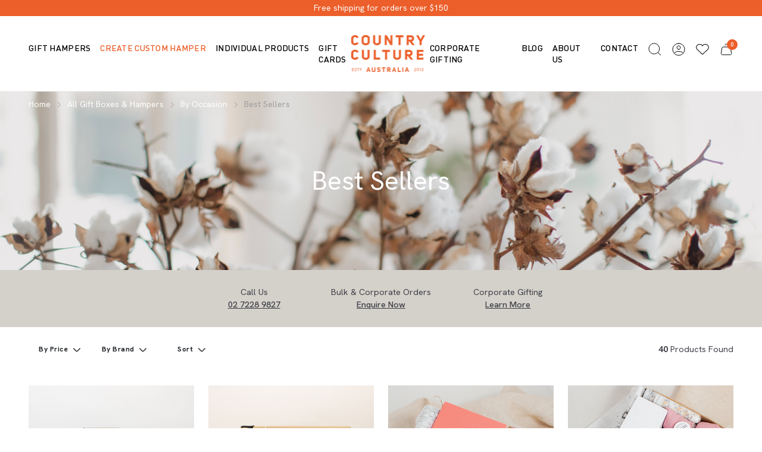

--- FILE ---
content_type: text/html; charset=utf-8
request_url: https://www.countryculture.com.au/bestsellers
body_size: 51926
content:
<!DOCTYPE html>
<html lang="en">
<head itemscope itemtype="http://schema.org/WebSite">
	<meta http-equiv="Content-Type" content="text/html; charset=utf-8"/>
<meta http-equiv="x-ua-compatible" content="ie=edge">
<meta name="keywords" content="All Gift Boxes &amp; Hampers By Occasion Best Sellers"/>
<meta name="description" content="Same-day delivery to Sydney metro on our best selling unique gift hampers. Make their day extra special today, find the perfect gift for friends and family, order online with same-day delivery to Sydney metro or Express shipping Australia wide. Shop now!"/>
<meta name="viewport" content="width=device-width, initial-scale=1, shrink-to-fit=no">
<meta name="csrf-token" content="37aa64fd626910046162316c6793dc14e203d203,e6970dc133e1ee78bb32aa2774179049b52bd1a9,1769292833"/>
<meta property="og:image" content="https://www.countryculture.com.au/assets/website_logo.png"/>
<meta property="og:title" content="Best Selling Gift Hampers from Country Culture | Fast Shipping Aust Wide"/>
<meta property="og:site_name" content="Country Culture"/>
<meta property="og:type" content="website"/>
<meta property="og:url" content="https://www.countryculture.com.au/bestsellers"/>
<meta property="og:description" content="Same-day delivery to Sydney metro on our best selling unique gift hampers. Make their day extra special today, find the perfect gift for friends and family, order online with same-day delivery to Sydney metro or Express shipping Australia wide. Shop now!"/>
<title itemprop='name'>Best Selling Gift Hampers from Country Culture | Fast Shipping Aust Wide</title>
<link rel="canonical" href="https://www.countryculture.com.au/bestsellers" itemprop="url"/>
<link rel="shortcut icon" href="/assets/favicon_logo.png?1769144722"/>
<!-- Maropost Assets -->
<link rel="dns-prefetch preconnect" href="//assets.netostatic.com">
<link rel="dns-prefetch" href="//use.fontawesome.com">
<link rel="dns-prefetch" href="//google-analytics.com">
<link rel="preload" type="text/css" href="https://use.fontawesome.com/releases/v5.7.2/css/all.css" as="style" onload="this.onload=null;this.rel='stylesheet'" media="screen"/>
<link rel="preload" type="text/css" href="https://cdn.neto.com.au/assets/neto-cdn/jquery_ui/1.12.1/jquery-ui.min.css" as="style" onload="this.onload=null;this.rel='stylesheet'" media="screen"/>
<link rel="preconnect" href="https://fonts.googleapis.com">
<link rel="preconnect" href="https://fonts.gstatic.com" crossorigin>
<link href="https://fonts.googleapis.com/css2?family=Hanken+Grotesk:ital,wght@0,100..900;1,100..900&display=swap" rel="stylesheet">
<link href="https://cdn.jsdelivr.net/npm/bootstrap@5.3.3/dist/css/bootstrap.min.css" rel="stylesheet" 
integrity="sha384-QWTKZyjpPEjISv5WaRU9OFeRpok6YctnYmDr5pNlyT2bRjXh0JMhjY6hW+ALEwIH" crossorigin="anonymous">
<!--[if lte IE 8]>
	<script type="text/javascript" src="https://cdn.neto.com.au/assets/neto-cdn/html5shiv/3.7.0/html5shiv.js"></script>
	<script type="text/javascript" src="https://cdn.neto.com.au/assets/neto-cdn/respond.js/1.3.0/respond.min.js"></script>
<![endif]-->
<!-- Begin: Script 102 -->


<!-- End: Script 102 -->
<!-- Begin: Script 103 -->
<script type="application/javascript" async
src="https://static.klaviyo.com/onsite/js/klaviyo.js?company_id=SzarSQ"></script>
<script src="https://static.klaviyoforneto.com/script.js" async></script>
<script type="text/html" id="k4n-data"><span nloader-content-id="ceRUXo2Nr3CLk8EQQYWCmK-fNBMYDh-TuUjCwqXqtpsU0kBTkNckngJV7FkCqsfDjPZyhZrGx4vkwEm32IQd-4" nloader-content="URo2lLcc-xh549yl9BEZ74XI1u4Eg7W1xbrVWurtE7egbisJLLc58x5r8MAXtOe2xTEW-a6BngJ6iPPnSD4sJQ" nloader-data="ZpPa7eLup7ingvV3YZvfBQ"></span></script>
<script>
var k4n = {
        current_page:"category",
    };

</script>
<!-- End: Script 103 -->
<!-- Begin: Script 104 -->
<!-- Global site tag (gtag.js) - Google Analytics -->
<script async src="https://www.googletagmanager.com/gtag/js?id=G-S7SDDBNPEV"></script>
<script>
  window.dataLayer = window.dataLayer || [];
  function gtag(){dataLayer.push(arguments);}
  gtag('js', new Date());
    gtag('config', 'G-S7SDDBNPEV', {
      send_page_view: false
    });
</script>
<!-- End: Script 104 -->
<!-- Begin: Script 105 -->
<!-- AMP Analytics --><script async custom-element="amp-analytics" src="https://cdn.ampproject.org/v0/amp-analytics-0.1.js"></script>
<!-- End: Script 105 -->
<!-- Begin: Script 106 -->
<!-- Google Tag Manager -->
<script>(function(w,d,s,l,i){w[l]=w[l]||[];w[l].push({'gtm.start':
new Date().getTime(),event:'gtm.js'});var f=d.getElementsByTagName(s)[0],
j=d.createElement(s),dl=l!='dataLayer'?'&l='+l:'';j.async=true;j.src=
'https://www.googletagmanager.com/gtm.js?id='+i+dl;f.parentNode.insertBefore(j,f);
})(window,document,'script','dataLayer','GTM-TC9WF2VP');</script>
<!-- End Google Tag Manager -->
<!-- End: Script 106 -->
<!-- Begin: Script 107 -->
<!-- Meta Pixel Code -->
<script>
!function(f,b,e,v,n,t,s)
{if(f.fbq)return;n=f.fbq=function(){n.callMethod?
n.callMethod.apply(n,arguments):n.queue.push(arguments)};
if(!f._fbq)f._fbq=n;n.push=n;n.loaded=!0;n.version='2.0';
n.queue=[];t=b.createElement(e);t.async=!0;
t.src=v;s=b.getElementsByTagName(e)[0];
s.parentNode.insertBefore(t,s)}(window, document,'script',
'https://connect.facebook.net/en_US/fbevents.js');
fbq('init', '1683020091917002');
fbq('track', 'PageView');
</script>
<noscript><img height="1" width="1" style="display:none"
src="https://www.facebook.com/tr?id=1683020091917002&ev=PageView&noscript=1"
/></noscript>
<!-- End Meta Pixel Code -->
<!-- End: Script 107 -->
<!-- Begin: Script 111 -->
<script type="text/javascript">
    (function(c,l,a,r,i,t,y){
        c[a]=c[a]||function(){(c[a].q=c[a].q||[]).push(arguments)};
        t=l.createElement(r);t.async=1;t.src="https://www.clarity.ms/tag/"+i;
        y=l.getElementsByTagName(r)[0];y.parentNode.insertBefore(t,y);
    })(window, document, "clarity", "script", "jrphj31wbn");
</script>
<!-- End: Script 111 -->
<!-- Begin: Script 112 -->
<!-- START Rakuten Advertising Tracking -->
  <script type="text/javascript">
    (function (url) {
      /*Tracking Bootstrap Set Up DataLayer objects/properties here*/
      window.rakutenDataLayer = false; // Set custom DataLayer name if 'DataLayer' conflicts
    var dln = window.rakutenDataLayer || 'DataLayer';
    if(!window[dln]){
        window[dln] = {};
      }
      if(!window[dln].events){
        window[dln].events = {};
      }
      window[dln].events.SPIVersion = window[dln].events.SPIVersion || "v3.4.1";

      var loc, ct = document.createElement("script");
      ct.type = "text/javascript";
      ct.async = true; ct.src = url; loc = document.getElementsByTagName('script')[0];
      loc.parentNode.insertBefore(ct, loc);
      }(document.location.protocol + "//tag.rmp.rakuten.com/125268.ct.js"));
  </script>
<!-- END Rakuten Advertising Tracking -->
<!-- End: Script 112 -->
<!-- Begin: Script 118 -->
<!-- Google tag (gtag.js) -->
<script async src="https://www.googletagmanager.com/gtag/js?id=AW-10792025353"></script>
<script>
  window.dataLayer = window.dataLayer || [];
  function gtag(){dataLayer.push(arguments);}
  gtag('js', new Date());

  gtag('config', 'AW-10792025353');
</script>
<!-- End: Script 118 -->


	<link rel="preload" href="/assets/themes/dc-country-culture-09-2024/css/app.css?1769144722" as="style">
	<link class="theme-selector" rel="stylesheet" href="/assets/themes/dc-country-culture-09-2024/css/app.css?1769144722" media="all"/>
	<link class="theme-selector" rel="stylesheet" href="/assets/themes/dc-country-culture-09-2024/css/dc-custom.css?1769144722" media="all"/>
	<script>
document.addEventListener("DOMContentLoaded", function() {
  const sections = document.querySelectorAll(".read-more-section");

  sections.forEach(section => {
    const readMoreBtn = section.querySelector(".read-more-btn");
    const readLessBtn = section.querySelector(".read-less-btn");
    const fullContent = section.querySelector(".full-content");

    readMoreBtn.addEventListener("click", function() {
      fullContent.style.display = "block";
      readMoreBtn.style.display = "none";
      readLessBtn.style.display = "inline-block";
    });

    readLessBtn.addEventListener("click", function() {
      fullContent.style.display = "none";
      readMoreBtn.style.display = "inline-block";
      readLessBtn.style.display = "none";
    });
  });
});
</script>

</head>
<body id="n_category" class="n_dc-country-culture-09-2024">
<a href="#main-content" class="sr-only sr-only-focusable">Skip to main content</a>
<!-- Header Announcement -->
<!-- <div class="announcement py-1">
		<div class="container-fluid">
			<style type="text/css">.announcement {
background-color:#D4E5EF !important;
}
</style>
<p class="mb-0 text-center">Free shipping for orders over $150</p>
		</div>
	</div>
-->
<header class="wrapper-header sticky-top" aria-label="Header container">
    <div class="announcement py-1">
		<div class="container-fluid">
			<style type="text/css">.announcement {
background-color:#D4E5EF !important;
}
</style>
<p class="mb-0 text-center">Free shipping for orders over $150</p>
		</div>
	</div>
<nav class="navbar navbar-expand-xl navbar-light">
		<div class="container">
			<div class="row align-items-center header-mobile d-xl-none">
				<div class="col d-flex align-items-center">
					<button class="navbar-toggler collapsed" type="button" data-toggle="collapse" data-target="#navbarMainMenu" aria-controls="navbarMainMenu" aria-expanded="false" aria-label="Toggle navigation">
						<span></span>
						<span></span>
						<span></span>
					</button>
					<button type="button" class="btn" data-toggle="collapse" data-target="#navbarSearch" aria-controls="navbarSearch" aria-expanded="false" aria-label="Toggle search">
						<svg class="d-block" width="24" height="24" viewBox="0 0 24 24" fill="none" xmlns="http://www.w3.org/2000/svg">
							<path d="M17.1218 17.122L21.9998 22M10.8498 2C13.2938 2 15.5068 2.99 17.1078 4.592C18.5556 6.03977 19.4567 7.94476 19.6574 9.98239C19.8581 12.02 19.3461 14.0642 18.2086 15.7667C17.0711 17.4691 15.3785 18.7245 13.4192 19.3189C11.4599 19.9133 9.35508 19.8099 7.46343 19.0264C5.57178 18.2429 4.01032 16.8277 3.0451 15.022C2.07988 13.2163 1.77062 11.1318 2.17003 9.12364C2.56943 7.11548 3.65277 5.30794 5.23548 4.00899C6.81818 2.71003 8.80231 2.00005 10.8498 2Z" stroke="currentColor"/>
						</svg>
					</button>
				</div>
				<div class="col-auto">
					<a href="https://www.countryculture.com.au" title="Country Culture">
						<img class="logo" width="80" height="40" src="/assets/website_logo.png?1769144722" alt="Country Culture logo"/>
					</a>
				</div>
				<div class="col d-flex align-items-center justify-content-end">
					<a href="https://www.countryculture.com.au/_myacct" class="btn">
						<svg class="d-block" width="24" height="24" viewBox="0 0 24 24" fill="none" xmlns="http://www.w3.org/2000/svg">
							<path d="M12 2C6.477 2 2 6.477 2 12C2 17.523 6.477 22 12 22C17.523 22 22 17.523 22 12C22 6.477 17.523 2 12 2Z" stroke="currentColor" stroke-linecap="round" stroke-linejoin="round"/>
							<path d="M4.271 18.346C4.271 18.346 6.5 15.5 12 15.5C17.5 15.5 19.73 18.346 19.73 18.346M12 12C12.7956 12 13.5587 11.6839 14.1213 11.1213C14.6839 10.5587 15 9.79565 15 9C15 8.20435 14.6839 7.44129 14.1213 6.87868C13.5587 6.31607 12.7956 6 12 6C11.2043 6 10.4413 6.31607 9.87868 6.87868C9.31607 7.44129 9 8.20435 9 9C9 9.79565 9.31607 10.5587 9.87868 11.1213C10.4413 11.6839 11.2043 12 12 12Z" stroke="currentColor" stroke-linecap="round" stroke-linejoin="round"/>
						</svg>
					</a>
					<a class="btn d-none d-md-block" href="https://www.countryculture.com.au/_myacct/wishlist" aria-label="Wishlists">
						<svg class="d-block" width="24" height="24" viewBox="0 0 24 24" fill="none" xmlns="http://www.w3.org/2000/svg">
							<path d="M11.6357 20.85L2.97922 12.7C2.61086 12.375 2.32143 12 2.05832 11.6C0.637498 9.375 1.00586 6.525 2.97922 4.675C4.11061 3.6 5.63667 3 7.24167 3C9.76757 3 11.3463 4.4 12.004 5.2C12.6618 4.4 14.2405 3 16.7664 3C18.3714 3 19.8975 3.6 21.0289 4.675C22.9759 6.525 23.3706 9.375 21.9498 11.6C21.6866 12 21.3972 12.375 21.0289 12.7L12.3724 20.85C12.1619 21.05 11.8462 21.05 11.6357 20.85ZM7.24167 4C5.89979 4 4.66315 4.5 3.71594 5.375C2.11094 6.9 1.7952 9.25 2.9529 11.075C3.1634 11.4 3.42651 11.725 3.71594 12L12.004 19.8L20.2921 12C20.5816 11.725 20.8447 11.425 21.0552 11.075C22.2129 9.225 21.9234 6.875 20.2921 5.375C19.3449 4.5 18.082 4 16.7664 4C14.872 4 13.2933 4.975 12.4513 6.325C12.2408 6.65 11.7409 6.65 11.5304 6.325C10.7148 4.975 9.13609 4 7.24167 4Z" fill="currentColor"/>
						</svg>
					</a>
					<a href="#headerCart" role="button" class="btn position-relative" data-toggle="offcanvas" aria-haspopup="true" aria-expanded="false" aria-label="Shopping cart">
						<svg class="d-block" width="24" height="24" viewBox="0 0 24 24" fill="none" xmlns="http://www.w3.org/2000/svg">
							<path d="M13.9998 5C13.9998 4.46957 13.7891 3.96086 13.414 3.58579C13.039 3.21071 12.5303 3 11.9998 3C11.4694 3 10.9607 3.21071 10.5856 3.58579C10.2105 3.96086 9.99983 4.46957 9.99983 5M19.2598 9.696L20.6448 18.696C20.6886 18.9808 20.6704 19.2718 20.5913 19.5489C20.5122 19.8261 20.3741 20.0828 20.1865 20.3016C19.999 20.5204 19.7663 20.6961 19.5045 20.8167C19.2428 20.9372 18.958 20.9997 18.6698 21H5.32983C5.04146 21 4.7565 20.9377 4.49447 20.8173C4.23245 20.6969 3.99956 20.5212 3.81177 20.3024C3.62399 20.0836 3.48575 19.8267 3.40653 19.5494C3.32732 19.2721 3.309 18.981 3.35283 18.696L4.73783 9.696C4.81048 9.22359 5.04991 8.79282 5.41275 8.4817C5.7756 8.17059 6.23787 7.9997 6.71583 8H17.2838C17.7616 7.99994 18.2236 8.17094 18.5863 8.48203C18.9489 8.79312 19.1872 9.22376 19.2598 9.696Z" stroke="currentColor" stroke-linecap="round" stroke-linejoin="round"/>
						</svg>
						<span class="cart_item_count" rel="a2c_item_count">0</span>
					</a>
				</div>
			</div>
			<div class="header-desktop">
				<div class="collapse navbar-collapse" id="navbarMainMenu">
					<div class="row no-gutters align-items-center">
						<div class="col-md-auto col-xl">
							<ul class="navbar-nav navbar-left" role="navigation" aria-label="Main menu">
								<li class="nav-item dropdown ">
												<a href="/all-gift-boxes" class="nav-link dropdown-toggle" role="button" data-toggle="dropdown" aria-haspopup="true" aria-expanded="false">Gift Hampers</a>
												<div class="dropdown-menu">
														<div class="container">
															<div class="row">
																<div class="col-12 d-md-none">
																	<a href="#" class="nav-link btn-back">
																		<svg width="16" height="16" viewBox="0 0 16 16" fill="none" xmlns="http://www.w3.org/2000/svg">
																			<path d="M9.99998 13.28L5.65331 8.93333C5.13998 8.42 5.13998 7.58 5.65331 7.06667L9.99998 2.72" stroke="currentColor" stroke-width="1.5" stroke-miterlimit="10" stroke-linecap="round" stroke-linejoin="round"/>
																		</svg>
																		<span class="ml-2">BACK</span>
																	</a>
																</div>
																<div class="col-12 col-md-auto col-xl">
																	<div class="row">
																		<div class="col-md level-2 has-child ">
												<a href="#" class="nav-link">By Occasion</a>
												<ul class="nav flex-column">
														<li class="nav-item level-3 ">
												<a class="nav-link" href="/bestsellers"><span>Best Selling Hampers</span></a>
											</li><li class="nav-item level-3 ">
												<a class="nav-link" href="/celebrate-gifts"><span>Celebration Hampers</span></a>
											</li><li class="nav-item level-3 ">
												<a class="nav-link" href="/thank-you-gifts"><span>Thank You Hampers</span></a>
											</li><li class="nav-item level-3 ">
												<a class="nav-link" href="/thinking-of-you"><span>Thinking of You Hampers</span></a>
											</li><li class="nav-item level-3 ">
												<a class="nav-link" href="/baby-baby-shower-gift-box"><span>Baby & Baby Shower Hampers</span></a>
											</li><li class="nav-item level-3 ">
												<a class="nav-link" href="/housewarming-gifts"><span>Housewarming Hampers</span></a>
											</li><li class="nav-item level-3 ">
												<a class="nav-link" href="/sympathy-hamper"><span>Sympathy Hampers</span></a>
											</li><li class="nav-item level-3 ">
												<a class="nav-link" href="https://www.countryculture.com.au/all-gift-boxes-hampers/christmas-gift-hampers-baskets/"><span>Christmas Gift Hampers & Baskets</span></a>
											</li><li class="nav-item level-3 ">
												<a class="nav-link" href="/all-gift-boxes"><span>Shop All Gift Hampers</span></a>
											</li>
													</ul>
												</div><div class="col-md level-2 has-child ">
												<a href="#" class="nav-link">By Recipient</a>
												<ul class="nav flex-column">
														<li class="nav-item level-3 ">
												<a class="nav-link" href="/gifts-for-her"><span>For Her</span></a>
											</li><li class="nav-item level-3 ">
												<a class="nav-link" href="/gifts-for-him"><span>For Him</span></a>
											</li><li class="nav-item level-3 ">
												<a class="nav-link" href="/baby-babyshower-gift-box"><span>For Baby</span></a>
											</li><li class="nav-item level-3 ">
												<a class="nav-link" href="/gifts-for-hosts"><span>For Hosts</span></a>
											</li><li class="nav-item level-3 ">
												<a class="nav-link" href="/all-gift-boxes-hampers/by-recipient/hampers-to-share/"><span>To Share</span></a>
											</li>
													</ul>
												</div><div class="col-md level-2 has-child ">
												<a href="#" class="nav-link">By Interest</a>
												<ul class="nav flex-column">
														<li class="nav-item level-3 ">
												<a class="nav-link" href="/self-care-gift-hampers"><span>Pamper & Self Care Hampers</span></a>
											</li><li class="nav-item level-3 ">
												<a class="nav-link" href="/all-gift-boxes/socially-conscious/"><span>Gifts That Give Back</span></a>
											</li><li class="nav-item level-3 ">
												<a class="nav-link" href="/all-gift-boxes-hampers/by-interest/indigenous-hampers/"><span>Indigenous Hampers</span></a>
											</li><li class="nav-item level-3 ">
												<a class="nav-link" href="/all-gift-boxes/by-interest/gourmet-gift-hampers/"><span>Foodie Hampers</span></a>
											</li><li class="nav-item level-3 ">
												<a class="nav-link" href="/chocolate-sweets-gift-boxes"><span>Chocolate & Treats Hampers</span></a>
											</li><li class="nav-item level-3 ">
												<a class="nav-link" href="/luxury-gift-hampers/"><span>Luxury Hampers</span></a>
											</li><li class="nav-item level-3 ">
												<a class="nav-link" href="/alcohol-gift-hampers"><span>Wine & Alcohol Hampers</span></a>
											</li><li class="nav-item level-3 ">
												<a class="nav-link" href="/non-alcoholic-drink/"><span>Alcohol Free Hampers</span></a>
											</li><li class="nav-item level-3 ">
												<a class="nav-link" href="/tea-coffee-gift-boxes"><span>Tea & Coffee Hampers</span></a>
											</li><li class="nav-item level-3 ">
												<a class="nav-link" href="/picnic-hampers"><span>Picnic Hampers</span></a>
											</li><li class="nav-item level-3 ">
												<a class="nav-link" href="/all-gift-boxes-hampers/by-interest/stationary-hampers/"><span>Stationery Hampers</span></a>
											</li>
													</ul>
												</div><div class="col-md level-2 has-child ">
												<a href="#" class="nav-link">By Price</a>
												<ul class="nav flex-column">
														<li class="nav-item level-3 ">
												<a class="nav-link" href="https://www.countryculture.com.au/all-gift-boxes?pr=0-75&rf=pr"><span>Under $75</span></a>
											</li><li class="nav-item level-3 ">
												<a class="nav-link" href="https://www.countryculture.com.au/all-gift-boxes?rf=pr%3Fpr%3D57-99%26rf%3Dpr&pr=75-99"><span>$75 - $99</span></a>
											</li><li class="nav-item level-3 ">
												<a class="nav-link" href="https://www.countryculture.com.au/all-gift-boxes?rf=pr%3Fpr%3D%26rf%3Dpr&pr=100-149"><span>$100 - $149</span></a>
											</li><li class="nav-item level-3 ">
												<a class="nav-link" href="https://www.countryculture.com.au/all-gift-boxes?rf=pr%3Fpr%3D%26rf%3Dpr&pr=150-275"><span>$150 and over</span></a>
											</li>
													</ul>
												</div><div class="col-md level-2 has-child ">
												<a href="#" class="nav-link">Corporate Gift Hampers</a>
												<ul class="nav flex-column">
														<li class="nav-item level-3 ">
												<a class="nav-link" href="/corporate-gift-hampers/client-appreciation-gifts/"><span>Client Appreciation Hampers</span></a>
											</li><li class="nav-item level-3 ">
												<a class="nav-link" href="luxury-gift-hampers"><span>Luxury Hampers</span></a>
											</li><li class="nav-item level-3 ">
												<a class="nav-link" href="/staff"><span>Staff & Employee Hampers</span></a>
											</li><li class="nav-item level-3 ">
												<a class="nav-link" href="/corporate-gift-hampers/guest-speaker-gifts/"><span>Special Guest Hampers</span></a>
											</li><li class="nav-item level-3 ">
												<a class="nav-link" href="/corporate-gift-hampers/corporate-responsibility/gifts-that-give-back/"><span>Gifts That Give Back</span></a>
											</li><li class="nav-item level-3 ">
												<a class="nav-link" href="/indigenous-corporate-gifts"><span>Indigenous Hampers</span></a>
											</li><li class="nav-item level-3 ">
												<a class="nav-link" href="/welcome-to-Australia-gift-hampers"><span>Australian Gift Hampers</span></a>
											</li><li class="nav-item level-3 ">
												<a class="nav-link" href="/real-estate-gifts"><span>Settlement & Property Hampers</span></a>
											</li><li class="nav-item level-3 ">
												<a class="nav-link" href="/corporate-gift-hampers"><span>Shop All Corporate</span></a>
											</li>
													</ul>
												</div><div class="col-md level-2 ">
												<a href="/all-gift-boxes" class="nav-link">View All Gift Hampers</a>
												</div>
																	</div>
																</div>
																<div class="col-12 col-md col-xl-auto d-none d-lg-block">
																
																</div>
															</div>
														</div>
													</div>
												</li><li class="nav-item dropdown ">
												<a href="/create-your-own-gift" class="nav-link dropdown-toggle" role="button" data-toggle="dropdown" aria-haspopup="true" aria-expanded="false">Create Custom Hamper</a>
												<div class="dropdown-menu">
														<div class="container">
															<div class="row">
																<div class="col-12 d-md-none">
																	<a href="#" class="nav-link btn-back">
																		<svg width="16" height="16" viewBox="0 0 16 16" fill="none" xmlns="http://www.w3.org/2000/svg">
																			<path d="M9.99998 13.28L5.65331 8.93333C5.13998 8.42 5.13998 7.58 5.65331 7.06667L9.99998 2.72" stroke="currentColor" stroke-width="1.5" stroke-miterlimit="10" stroke-linecap="round" stroke-linejoin="round"/>
																		</svg>
																		<span class="ml-2">BACK</span>
																	</a>
																</div>
																<div class="col-12 col-md-auto col-xl">
																	<div class="row">
																		<div class="col-md level-2 has-child ">
												<a href="#" class="nav-link">Choose Category</a>
												<ul class="nav flex-column">
														<li class="nav-item level-3 ">
												<a class="nav-link" href="/create-your-own-gift-for-her"><span>Create Gift For Her</span></a>
											</li><li class="nav-item level-3 ">
												<a class="nav-link" href="/create-your-own-gift-for-him-3"><span>Create Gift For Him</span></a>
											</li><li class="nav-item level-3 ">
												<a class="nav-link" href="/create-your-own-gift-for-them-3"><span>Create Gift For Them</span></a>
											</li><li class="nav-item level-3 ">
												<a class="nav-link" href="/create-your-own-gift-for-baby"><span>Create Gift For Baby</span></a>
											</li><li class="nav-item level-3 ">
												<a class="nav-link" href="/create-your-own-gifts-for-business"><span>Create Gift For Business</span></a>
											</li><li class="nav-item level-3 ">
												<a class="nav-link" href="/indigenous-gifts-1"><span>Create Gift That Gives Back</span></a>
											</li>
													</ul>
												</div>
																	</div>
																</div>
																<div class="col-12 col-md col-xl-auto d-none d-lg-block">
																
																</div>
															</div>
														</div>
													</div>
												</li><li class="nav-item dropdown ">
												<a href="/single-gifts" class="nav-link dropdown-toggle" role="button" data-toggle="dropdown" aria-haspopup="true" aria-expanded="false">Individual Products</a>
												<div class="dropdown-menu">
														<div class="container">
															<div class="row">
																<div class="col-12 d-md-none">
																	<a href="#" class="nav-link btn-back">
																		<svg width="16" height="16" viewBox="0 0 16 16" fill="none" xmlns="http://www.w3.org/2000/svg">
																			<path d="M9.99998 13.28L5.65331 8.93333C5.13998 8.42 5.13998 7.58 5.65331 7.06667L9.99998 2.72" stroke="currentColor" stroke-width="1.5" stroke-miterlimit="10" stroke-linecap="round" stroke-linejoin="round"/>
																		</svg>
																		<span class="ml-2">BACK</span>
																	</a>
																</div>
																<div class="col-12 col-md-auto col-xl">
																	<div class="row">
																		<div class="col-md level-2 has-child ">
												<a href="/individual-gifts/food-and-drink/" class="nav-link">Food & Drink</a>
												<ul class="nav flex-column">
														<li class="nav-item level-3 ">
												<a class="nav-link" href="/beer-wine-and-spirits"><span>Beer, Wine & Spirits</span></a>
											</li><li class="nav-item level-3 ">
												<a class="nav-link" href="/chocolates-and-sweet-treats"><span>Chocolates & Sweet Treats</span></a>
											</li><li class="nav-item level-3 ">
												<a class="nav-link" href="/coffee-tea/"><span>Coffee & Tea</span></a>
											</li><li class="nav-item level-3 ">
												<a class="nav-link" href="/individual-gifts/food-drink/condiments-rubs-and-spices/"><span>Condiments, Rubs & Spices</span></a>
											</li><li class="nav-item level-3 ">
												<a class="nav-link" href="/individual-gifts/food-drink/entertaining/crackers-antipasto-nuts-and-olives/"><span>Crackers, Nuts & Olives</span></a>
											</li><li class="nav-item level-3 ">
												<a class="nav-link" href="/individual-gifts/food-drink/gluten-free/"><span>Gluten Free </span></a>
											</li><li class="nav-item level-3 ">
												<a class="nav-link" href="/individual-gifts/food-drink/jelly-jam-and-marmalades/"><span>Jelly, Jam & Marmalades</span></a>
											</li><li class="nav-item level-3 ">
												<a class="nav-link" href="/individual-gifts/food-drink/non-alcoholic-drinks/"><span>Non-alcoholic Drinks</span></a>
											</li><li class="nav-item level-3 ">
												<a class="nav-link" href="/individual-gifts/food-drink/olive-oils-gourmet-oil-vinegar/"><span>Olive Oils, Gourmet Oil & Vinegar</span></a>
											</li>
													</ul>
												</div><div class="col-md level-2 has-child ">
												<a href="#" class="nav-link">Lifestyle</a>
												<ul class="nav flex-column">
														<li class="nav-item level-3 ">
												<a class="nav-link" href="/baby-gifts"><span>Baby Gifts</span></a>
											</li><li class="nav-item level-3 ">
												<a class="nav-link" href="/bath-beauty-individual"><span>Bath & Body</span></a>
											</li><li class="nav-item level-3 ">
												<a class="nav-link" href="/individual-gifts/books-and-games/"><span>Books & Games</span></a>
											</li><li class="nav-item level-3 ">
												<a class="nav-link" href="/individual-gifts/lifestyle/carry-bags-baskets/"><span>Carry Bags & Baskets</span></a>
											</li><li class="nav-item level-3 ">
												<a class="nav-link" href="/stationery"><span>Stationery & Desk</span></a>
											</li>
													</ul>
												</div><div class="col-md level-2 has-child ">
												<a href="/homewares" class="nav-link">Home Decor & Accessories</a>
												<ul class="nav flex-column">
														<li class="nav-item level-3 ">
												<a class="nav-link" href="/individual-gifts/home-decor-home-accessories/drink-glassware/"><span>Drink & Glassware</span></a>
											</li><li class="nav-item level-3 ">
												<a class="nav-link" href="/individual-gifts/homewares/home-fragrance/"><span>Home Fragrance</span></a>
											</li><li class="nav-item level-3 ">
												<a class="nav-link" href="/individual-gifts/home-decor-home-accessories/kitchenware/"><span>Kitchenware</span></a>
											</li><li class="nav-item level-3 ">
												<a class="nav-link" href="/individual-gifts/home-decor-home-accessories/tableware/"><span>Tableware</span></a>
											</li>
													</ul>
												</div><div class="col-md level-2 has-child ">
												<a href="/australian-gifts" class="nav-link">Australian Gifts & Souvenirs </a>
												<ul class="nav flex-column">
														<li class="nav-item level-3 ">
												<a class="nav-link" href="/individual-gifts/indigenous-gifts/"><span>Indigenous Gifts</span></a>
											</li><li class="nav-item level-3 ">
												<a class="nav-link" href="/woodwork"><span>Woodwork</span></a>
											</li><li class="nav-item level-3 ">
												<a class="nav-link" href="/leather-goods"><span>Leather Goods</span></a>
											</li>
													</ul>
												</div>
																	</div>
																</div>
																<div class="col-12 col-md col-xl-auto d-none d-lg-block">
																
																</div>
															</div>
														</div>
													</div>
												</li><li class="nav-item ">
												<a href="https://www.countryculture.com.au/e-gift-voucher" class="nav-link " >Gift Cards</a>
												</li>
								</ul>
						</div>
						<div class="col-md-auto d-none d-xl-block">
							<a href="https://www.countryculture.com.au" title="Country Culture">
								<img class="logo" width="124" height="62" src="/assets/website_logo.png?1769144722" alt="Country Culture logo"/>
							</a>
						</div>
						<div class="col-md-auto col-xl">
							<ul class="navbar-nav navbar-right justify-content-xl-end" role="navigation" aria-label="Accounts menu">
								<li class="nav-item ">
												<a href="/corporate-gifting" class="nav-link " >Corporate Gifting</a>
												</li><li class="nav-item dropdown ">
												<a href="#" class="nav-link dropdown-toggle" role="button" data-toggle="dropdown" aria-haspopup="true" aria-expanded="false">Blog</a>
												<div class="dropdown-menu">
													<div class="container">
													<div class="row">
														<div class="col-12 col-md-auto col-xl">
															<div class="row">
																<div class="col-md level-2 has-child ">
												<a href="#" class="nav-link">By Category</a>
												<ul class="nav flex-column">
														<li class="nav-item level-3 ">
												<a class="nav-link" href="/blog/gift-guides-and-tips/">Gift Guides</a>
											</li><li class="nav-item level-3 ">
												<a class="nav-link" href="/blogs/rusty-finds/">Gifting News </a>
											</li><li class="nav-item level-3 ">
												<a class="nav-link" href="/blogs/maker-stories/">Maker Stories</a>
											</li><li class="nav-item level-3 ">
												<a class="nav-link" href="/blogs/corporate-gifting/">Corporate Gifting Tips</a>
											</li><li class="nav-item level-3 ">
												<a class="nav-link" href="/blogs/">View All Posts</a>
											</li>
													</ul>
												</div>
															</div>
														</div>
														<div class="col-12 col-md col-xl-auto d-none d-lg-block">
														
														</div>
													</div>
													</div>
												</div>
												</li><li class="nav-item ">
												<a href="/about-us/" class="nav-link " >About us</a>
												</li><li class="nav-item ">
												<a href="/pages/contact" class="nav-link " >Contact</a>
												</li>
								<li class="nav-item nav-icon d-none d-xl-block">
									<a href="#navbarSearch" role="button" class="nav-link" data-toggle="collapse" aria-controls="navbarSearch" aria-expanded="false" aria-label="Toggle search">
										<svg class="d-block" width="24" height="24" viewBox="0 0 24 24" fill="none" xmlns="http://www.w3.org/2000/svg">
											<path d="M17.1218 17.122L21.9998 22M10.8498 2C13.2938 2 15.5068 2.99 17.1078 4.592C18.5556 6.03977 19.4567 7.94476 19.6574 9.98239C19.8581 12.02 19.3461 14.0642 18.2086 15.7667C17.0711 17.4691 15.3785 18.7245 13.4192 19.3189C11.4599 19.9133 9.35508 19.8099 7.46343 19.0264C5.57178 18.2429 4.01032 16.8277 3.0451 15.022C2.07988 13.2163 1.77062 11.1318 2.17003 9.12364C2.56943 7.11548 3.65277 5.30794 5.23548 4.00899C6.81818 2.71003 8.80231 2.00005 10.8498 2Z" stroke="currentColor"/>
										</svg>
									</a>
								</li>
								<li class="nav-item nav-icon dropdown d-none d-xl-block">
									<a href="https://www.countryculture.com.au/_myacct" role="button" class="nav-link dropdown-toggle" data-toggle="dropdown" aria-haspopup="true" aria-expanded="false" aria-label="Account dropdown">
										<svg class="d-block" width="24" height="24" viewBox="0 0 24 24" fill="none" xmlns="http://www.w3.org/2000/svg">
											<path d="M12 2C6.477 2 2 6.477 2 12C2 17.523 6.477 22 12 22C17.523 22 22 17.523 22 12C22 6.477 17.523 2 12 2Z" stroke="currentColor" stroke-linecap="round" stroke-linejoin="round"/>
											<path d="M4.271 18.346C4.271 18.346 6.5 15.5 12 15.5C17.5 15.5 19.73 18.346 19.73 18.346M12 12C12.7956 12 13.5587 11.6839 14.1213 11.1213C14.6839 10.5587 15 9.79565 15 9C15 8.20435 14.6839 7.44129 14.1213 6.87868C13.5587 6.31607 12.7956 6 12 6C11.2043 6 10.4413 6.31607 9.87868 6.87868C9.31607 7.44129 9 8.20435 9 9C9 9.79565 9.31607 10.5587 9.87868 11.1213C10.4413 11.6839 11.2043 12 12 12Z" stroke="currentColor" stroke-linecap="round" stroke-linejoin="round"/>
										</svg>
									</a>
									<ul class="dropdown-menu dropdown-menu-right">
									<span nloader-content-id="07QYPd1McIJkczzTSV8De8mx6PVSl0Y4HUih0xbuG484aRuy77rwMz-AvD2G3RY79UGsf-03B6tEwCHzjdbuxA" nloader-content="[base64]" nloader-data="CD-3FxTZIPtLO-Q39IkHZMwyxz8RXTmw6kpFUVytyTI"></span></ul>
								</li>
								<li class="nav-item nav-icon d-md-none">
									<a href="https://www.countryculture.com.au/_myacct" class="nav-link">
										<svg class="d-block" width="24" height="24" viewBox="0 0 24 24" fill="none" xmlns="http://www.w3.org/2000/svg">
											<path d="M12 2C6.477 2 2 6.477 2 12C2 17.523 6.477 22 12 22C17.523 22 22 17.523 22 12C22 6.477 17.523 2 12 2Z" stroke="currentColor" stroke-linecap="round" stroke-linejoin="round"/>
											<path d="M4.271 18.346C4.271 18.346 6.5 15.5 12 15.5C17.5 15.5 19.73 18.346 19.73 18.346M12 12C12.7956 12 13.5587 11.6839 14.1213 11.1213C14.6839 10.5587 15 9.79565 15 9C15 8.20435 14.6839 7.44129 14.1213 6.87868C13.5587 6.31607 12.7956 6 12 6C11.2043 6 10.4413 6.31607 9.87868 6.87868C9.31607 7.44129 9 8.20435 9 9C9 9.79565 9.31607 10.5587 9.87868 11.1213C10.4413 11.6839 11.2043 12 12 12Z" stroke="currentColor" stroke-linecap="round" stroke-linejoin="round"/>
										</svg>
										<span class="ml-2">Account</span>
									</a>
								</li>
								<li class="nav-item nav-icon d-md-none d-xl-block">
									<a class="nav-link" href="https://www.countryculture.com.au/_myacct/wishlist" aria-label="Wishlists">
										<svg class="d-block" width="24" height="24" viewBox="0 0 24 24" fill="none" xmlns="http://www.w3.org/2000/svg">
											<path d="M11.6357 20.85L2.97922 12.7C2.61086 12.375 2.32143 12 2.05832 11.6C0.637498 9.375 1.00586 6.525 2.97922 4.675C4.11061 3.6 5.63667 3 7.24167 3C9.76757 3 11.3463 4.4 12.004 5.2C12.6618 4.4 14.2405 3 16.7664 3C18.3714 3 19.8975 3.6 21.0289 4.675C22.9759 6.525 23.3706 9.375 21.9498 11.6C21.6866 12 21.3972 12.375 21.0289 12.7L12.3724 20.85C12.1619 21.05 11.8462 21.05 11.6357 20.85ZM7.24167 4C5.89979 4 4.66315 4.5 3.71594 5.375C2.11094 6.9 1.7952 9.25 2.9529 11.075C3.1634 11.4 3.42651 11.725 3.71594 12L12.004 19.8L20.2921 12C20.5816 11.725 20.8447 11.425 21.0552 11.075C22.2129 9.225 21.9234 6.875 20.2921 5.375C19.3449 4.5 18.082 4 16.7664 4C14.872 4 13.2933 4.975 12.4513 6.325C12.2408 6.65 11.7409 6.65 11.5304 6.325C10.7148 4.975 9.13609 4 7.24167 4Z" fill="currentColor"/>
										</svg>
										<span class="ml-2 d-md-none">Wishlist</span>
									</a>
								</li>
								<li class="nav-item nav-icon header-cart d-none d-xl-block">
									<a href="#headerCart" role="button" class="nav-link" data-toggle="offcanvas" aria-haspopup="true" aria-expanded="false" aria-label="Shopping cart">
										<svg class="d-block" width="24" height="24" viewBox="0 0 24 24" fill="none" xmlns="http://www.w3.org/2000/svg">
											<path d="M13.9998 5C13.9998 4.46957 13.7891 3.96086 13.414 3.58579C13.039 3.21071 12.5303 3 11.9998 3C11.4694 3 10.9607 3.21071 10.5856 3.58579C10.2105 3.96086 9.99983 4.46957 9.99983 5M19.2598 9.696L20.6448 18.696C20.6886 18.9808 20.6704 19.2718 20.5913 19.5489C20.5122 19.8261 20.3741 20.0828 20.1865 20.3016C19.999 20.5204 19.7663 20.6961 19.5045 20.8167C19.2428 20.9372 18.958 20.9997 18.6698 21H5.32983C5.04146 21 4.7565 20.9377 4.49447 20.8173C4.23245 20.6969 3.99956 20.5212 3.81177 20.3024C3.62399 20.0836 3.48575 19.8267 3.40653 19.5494C3.32732 19.2721 3.309 18.981 3.35283 18.696L4.73783 9.696C4.81048 9.22359 5.04991 8.79282 5.41275 8.4817C5.7756 8.17059 6.23787 7.9997 6.71583 8H17.2838C17.7616 7.99994 18.2236 8.17094 18.5863 8.48203C18.9489 8.79312 19.1872 9.22376 19.2598 9.696Z" stroke="currentColor" stroke-linecap="round" stroke-linejoin="round"/>
										</svg>
										<span class="cart_item_count" rel="a2c_item_count">0</span>
									</a>
								</li>
							</ul>
						</div>
					</div>
				</div>
			</div><!-- /.header-desktop -->
		</div><!-- /.container -->
	</nav>
	<div class="collapse" id="navbarSearch">
		<div class="container">
			<form name="productsearch" method="get" action="/" role="search" aria-label="Product search">
				<input type="hidden" name="rf" value="kw"/>
				<div class="input-group">
					<div class="input-group-preapend">
						<button type="submit" value="Search" class="btn" aria-label="Search site">
							<svg class="d-block" width="24" height="24" viewBox="0 0 24 24" fill="none" xmlns="http://www.w3.org/2000/svg">
								<path d="M17.1218 17.122L21.9998 22M10.8498 2C13.2938 2 15.5068 2.99 17.1078 4.592C18.5556 6.03977 19.4567 7.94476 19.6574 9.98239C19.8581 12.02 19.3461 14.0642 18.2086 15.7667C17.0711 17.4691 15.3785 18.7245 13.4192 19.3189C11.4599 19.9133 9.35508 19.8099 7.46343 19.0264C5.57178 18.2429 4.01032 16.8277 3.0451 15.022C2.07988 13.2163 1.77062 11.1318 2.17003 9.12364C2.56943 7.11548 3.65277 5.30794 5.23548 4.00899C6.81818 2.71003 8.80231 2.00005 10.8498 2Z" stroke="currentColor"/>
							</svg>
						</button>
					</div>
					<input class="form-control ajax_search" placeholder="Search" value="" id="name_search-xs" autocomplete="off" name="kw" type="search" aria-label="Input search"/>
					<div class="input-group-append">
						<button type="button" class="btn" data-toggle="collapse" data-target="#navbarSearch" aria-controls="navbarSearch" aria-expanded="false" aria-label="Toggle search">
							<svg class="d-block" width="24" height="24" viewBox="0 0 24 24" fill="none" xmlns="http://www.w3.org/2000/svg">
								<line x1="3.8682" y1="3.16117" x2="20.8388" y2="20.1317" stroke="currentColor"/>
								<line x1="3.1611" y1="20.1317" x2="20.1317" y2="3.16117" stroke="currentColor"/>
							</svg>
						</button>
					</div>
				</div>
			</form>
		</div>
	</div>
</header>
<div class="offcanvas-backdrop"></div>
<div class="offcanvas-cart offcanvas-collapse" id="headerCart">
	<div id="_jstl__cart"><input type="hidden" id="_jstl__cart_k0" value="template"/><input type="hidden" id="_jstl__cart_v0" value="b2ZmY2FudmFzX2NhcnQ"/><input type="hidden" id="_jstl__cart_k1" value="type"/><input type="hidden" id="_jstl__cart_v1" value="Y29udGVudA"/><input type="hidden" id="_jstl__cart_k2" value="onreload"/><input type="hidden" id="_jstl__cart_v2" value=""/><input type="hidden" id="_jstl__cart_k3" value="preview"/><input type="hidden" id="_jstl__cart_v3" value="y"/><div id="_jstl__cart_r"><div class="d-flex flex-column h-100">
  <span nloader-content-id="yvxk0PW2N6zT-rV64ZYzb80xs2ubUqsQyktCfZBwxesgFLJWxskyQnlcEvmWHIonhWk7i2ZTX0D1JOG0B5V7KU" nloader-content="[base64]" nloader-data="81vSakRFTGrQEgT6KEZQ1iW19pL9g8uxC3IekH5axUE"></span>
</div></div></div>
</div>

<div id="main-content" role="main">
	<div>
<div id="main-content" class="container" role="main">
	<div class="row"></div></div>
		<script>
    
    window.addEventListener("load", function() {
  const sections = document.querySelectorAll(".read-more-section");

  sections.forEach(section => {
    const readMoreBtn = section.querySelector(".read-more-btn");
    const readLessBtn = section.querySelector(".read-less-btn");
    const fullContent = section.querySelector(".full-content");

    if (readMoreBtn && readLessBtn && fullContent) {
      readMoreBtn.addEventListener("click", function() {
        fullContent.style.display = "block";
        readMoreBtn.style.display = "none";
        readLessBtn.style.display = "inline-block";
      });

      readLessBtn.addEventListener("click", function() {
        fullContent.style.display = "none";
        readMoreBtn.style.display = "inline-block";
        readLessBtn.style.display = "none";
      });
    }
  });
});

</script>
<section class="hero" style="background-image: url(/assets/webshop/cms/45/1345.jpg?1698295667);">
	<div class="container">
		<nav aria-label="breadcrumb">
			<ol class="breadcrumb" itemscope itemtype="http://schema.org/BreadcrumbList">
				<li class="breadcrumb-item" itemprop="itemListElement" itemscope itemtype="http://schema.org/ListItem">
					<a href="https://www.countryculture.com.au" itemprop="item"><span itemprop="name">Home</span></a>
					<meta itemprop="position" content="0" />
				</li><li class="breadcrumb-item" itemprop="itemListElement" itemscope itemtype="http://schema.org/ListItem">
					<a href="/all-gift-boxes" itemprop="item"><span itemprop="name">All Gift Boxes &amp; Hampers</span></a>
					<meta itemprop="position" content="1" />
				</li><li class="breadcrumb-item" itemprop="itemListElement" itemscope itemtype="http://schema.org/ListItem">
					<a href="/all-gift-boxes/by-occasion/" itemprop="item"><span itemprop="name">By Occasion</span></a>
					<meta itemprop="position" content="2" />
				</li><li class="breadcrumb-item" itemprop="itemListElement" itemscope itemtype="http://schema.org/ListItem">
					<a href="/bestsellers" itemprop="item"><span itemprop="name">Best Sellers</span></a>
					<meta itemprop="position" content="3" />
				</li></ol>
		</nav>
		<div class="max-w-800 text-center">
			<h1 class="page-header">
				Best Sellers
				
				</h1>
			</div>
	</div>
</section>
<style>.vr {
	border-right: solid 1px #f8f8f8;
}</style>
<div class="container-fluid mb-3" style="background-color: #d4d1ca;color:#3C3D46;">
<div style="height:6rem;" class="row align-items-center justify-content-center text-center">
	<div class="col-lg-2 col-6">Call Us<br><a style="font-weight: 500;color:#3C3D46;" href="tel:0272289827"><u>02 7228 9827</u></a></div>
	<div class="col-lg-2 col-6">Bulk & Corporate Orders<br><a style="font-weight: 500; color:#3C3D46;" href="/pages/corporate-gifting#enquire"><u>Enquire Now</u></a></div>
	<div class="col-lg-2 col-6 d-none d-lg-block">Corporate Gifting<br><a style="font-weight: 500;color:#3C3D46;" href="/pages/corporate-gifting"><u>Learn More</u></a></div>
<!--	<div class="col-lg-2 col-6 d-none d-lg-block">Corporate Catalogue<br><a style="font-weight:500; color:#3C3D46;" href="https://www.canva.com/design/DAGQgRkQUIQ/r5CxT5j3LBNmyqlbbPYEAA/view"><u>View Now</u></a></div> -->
</div>

</div>
<div class="container">

<div class="section pt-0">
		<!--
		<div class="container text-center">
			<div class="row justify-content-center">
				<div class="col">
					<a href="?cn=1224&amp;rf=cn" title="Gifts for Her" class="btn btn-beige">
					Gifts for her
				</a>
				</div>
				<div class="col">
					<a href="?cn=1224&amp;rf=cn" title="Gifts for Her" class="btn btn-beige">
					Gifts for him
				</a>
				</div>
				<div class="col">
					<a href="?cn=1224&amp;rf=cn" title="Gifts for Her" class="btn btn-beige">
					Gifts for them
				</a>
				</div>
				<div class="col">
					<a href="?cn=1224&amp;rf=cn" title="Gifts for Her" class="btn btn-beige">
					Gifts for hosts
				</a>
				</div>
			</div>
		</div>-->
		<div class="mb-40px filteroptionsticky">
			<div class="row sort_container  align-items-center">
				<div class="col">
					<div class="d-flex align-items-center">
						<div class="filters" id="filters">
	<button type="button" class="btn btn-md d-xl-none" data-toggle="filters">
		<div class="d-flex align-items-center justify-content-center">
			<svg width="18" height="18" viewBox="0 0 18 18" fill="none" xmlns="http://www.w3.org/2000/svg">
				<path d="M15.75 5.8125H2.25C1.9425 5.8125 1.6875 5.5575 1.6875 5.25C1.6875 4.9425 1.9425 4.6875 2.25 4.6875H15.75C16.0575 4.6875 16.3125 4.9425 16.3125 5.25C16.3125 5.5575 16.0575 5.8125 15.75 5.8125Z" fill="currentColor"/>
				<path d="M13.5 9.5625H4.5C4.1925 9.5625 3.9375 9.3075 3.9375 9C3.9375 8.6925 4.1925 8.4375 4.5 8.4375H13.5C13.8075 8.4375 14.0625 8.6925 14.0625 9C14.0625 9.3075 13.8075 9.5625 13.5 9.5625Z" fill="currentColor"/>
				<path d="M10.5 13.3125H7.5C7.1925 13.3125 6.9375 13.0575 6.9375 12.75C6.9375 12.4425 7.1925 12.1875 7.5 12.1875H10.5C10.8075 12.1875 11.0625 12.4425 11.0625 12.75C11.0625 13.0575 10.8075 13.3125 10.5 13.3125Z" fill="currentColor"/>
			</svg>
			<span>Filter</span>
		</div>
	</button>
	<div class="filters-wrapper">
		<div class="filters-header d-flex align-items-center d-xl-none">
			<h3 class="mb-0">Filter</h3>
			<button type="button" class="btn ml-auto" data-dismiss="filters">
				<svg class="d-block" width="24" height="24" viewBox="0 0 24 24" fill="none" xmlns="http://www.w3.org/2000/svg">
					<path d="M18 6L6 18" stroke="currentColor" stroke-linecap="round" stroke-linejoin="round"/>
					<path d="M6 6L18 18" stroke="currentColor" stroke-linecap="round" stroke-linejoin="round"/>
				</svg>
			</button>
		</div>
		<div class="filters-body">
			<ul class="nav">
				
				
				<li class="nav-item dropdown filter-price">
							<button class="btn dropdown-toggle btn-md" type="button" data-display="static" data-toggle="dropdown" aria-expanded="false">
								By Price
							</button>
							<div class="dropdown-menu"><a class="filter dropdown-item" href="/bestsellers?pr=0-60&rf=pr" rel="nofollow">
									$60 or below
								</a>
							<a class="filter dropdown-item" href="/bestsellers?pr=60-113&rf=pr" rel="nofollow">
									$60 to $113
								</a>
							<a class="filter dropdown-item" href="/bestsellers?pr=113-166&rf=pr" rel="nofollow">
									$113 to $166
								</a>
							<a class="filter dropdown-item" href="/bestsellers?pr=166-219&rf=pr" rel="nofollow">
									$166 to $219
								</a>
							<a class="filter dropdown-item" href="/bestsellers?pr=219-272&rf=pr" rel="nofollow">
									$219 to $272
								</a>
							<a class="filter dropdown-item" href="/bestsellers?pr=272-0&rf=pr" rel="nofollow">
									$272 or above
								</a>
							
									<div class="input-group mb-3 mt-2">
										<input type="text" class="form-control" id="price-min">
										<input type="text" class="form-control" id="price-max">
									</div>
									<p id="price-range"></p>
									<form class="mb-2" id="pricesearch" method="get" action="/bestsellers">
										<input type="hidden" name="rf" value="pr?rf=pr">
										<input  name="pr" type="hidden" value="">
										<input type="submit" value="Apply" class="btn btn-dark btn-block" />
									</form>
							</div>
						</li>
				
				<li class="nav-item dropdown">
							<li class="nav-item dropdown">
								<button class="btn dropdown-toggle btn-md" type="button" data-display="static" data-toggle="dropdown" aria-expanded="false">
									By Brand
								</button>
								<div class="dropdown-menu"><a class="filter dropdown-item" href="/bestsellers?cn=586&rf=cn" rel="nofollow">
								Country Culture <span class="text-muted">(29)</span>
							</a>
						</div>
						</li>
			</ul>
		</div>
	</div>
</div>


						<div class="dropdown">
							<button class="btn dropdown-toggle btn-md" type="button" data-display="static" data-toggle="dropdown" aria-expanded="false">
								Sort
							</button>
							<div class="dropdown-menu">
								<form method="get" action="/bestsellers">
									<input name="rf" type="hidden" value="">
									<div class="custom-control custom-radio">
										<input onChange="return this.form.submit();" type="radio" value="sortorder" id="sort0" name="sortby" class="custom-control-input" >
										<label class="custom-control-label" for="sort0">Recommended</label>
									</div>
									<div class="custom-control custom-radio">
										<input onChange="return this.form.submit();" type="radio" value="popular" id="sort1" name="sortby" class="custom-control-input" >
										<label class="custom-control-label" for="sort1">Most Popular</label>
									</div>
									<div class="custom-control custom-radio">
										<input onChange="return this.form.submit();" type="radio" value="name" id="sort2" name="sortby" class="custom-control-input" >
										<label class="custom-control-label" for="sort2">Name</label>
									</div>
									<div class="custom-control custom-radio">
										<input onChange="return this.form.submit();" type="radio" value="SKU" id="sort3" name="sortby" class="custom-control-input" >
										<label class="custom-control-label" for="sort3">SKU</label>
									</div>
									<div class="custom-control custom-radio">
										<input onChange="return this.form.submit();" type="radio" value="lowest_price" id="sort4" name="sortby" class="custom-control-input" >
										<label class="custom-control-label" for="sort4">Lowest Price</label>
									</div>
									<div class="custom-control custom-radio">
										<input onChange="return this.form.submit();" type="radio" value="highest_price" id="sort5" name="sortby" class="custom-control-input" >
										<label class="custom-control-label" for="sort5">Highest Price</label>
									</div>
								</form>
							</div>
						</div>
					</div>
				</div>
				<div class="col-auto d-none d-sm-block">
					<strong>40</strong> Products&nbsp;Found
				</div>
			</div>
			
		</div>
		<div class="thumb">
			<section class="row products-row" aria-label="Products in category"><article class="col-6 col-sm-6 col-md-4 col-xl-3 mb-40px" role="article" aria-label="Product thumbnail">
	<div class="card thumbnail card-body card-prod" itemscope itemtype="http://schema.org/Product">
		<meta itemprop="brand" content="Country Culture"/>
		<meta itemprop="mpn" content="GB21115"/>
		<a href="https://www.countryculture.com.au/a-little-kindness-gift-hamper" class="thumbnail-image mb-3">
			<img loading="lazy" src="/assets/thumbL/GB21115.jpg?20241107160424" itemprop="image" class="img-fluid" alt="A Little Kindness" rel="itmimgGB21115">
			<img loading="lazy" alt="A Little Kindness" src="/assets/alt_2/GB21115.jpg?20240719160104" class="img-fluid product-thumbnail-alt">
						
		</a>
		
		<p class="card-title font-weight-medium" itemprop="name"><a href="https://www.countryculture.com.au/a-little-kindness-gift-hamper">A Little Kindness</a></p>
		<div class="ruk_rating_snippet" data-sku="GB21115"></div>
		<p class="price text-sm" itemprop="offers" itemscope itemtype="http://schema.org/Offer" aria-label="A Little Kindness price">
			<span itemprop="price" content="95">$95.00</span>
				<meta itemprop="priceCurrency" content="AUD">
		</p>
		<!-- Begin: Script 104 -->
<div
    class="ga4-product"
    data-id="GB21115"
    data-name="A Little Kindness"
    data-index="1"
    data-listname="Best Sellers"
    data-affiliation="Country Culture"
    data-brand="Country Culture"
    data-category="Best Sellers"
    data-price="95"
    data-currency="AUD"
    data-url="https://www.countryculture.com.au/a-little-kindness-gift-hamper"
>
</div>
<!-- End: Script 104 -->
<!-- Begin: Script 107 -->

<!-- End: Script 107 -->
<!-- Purchase Logic -->
		<form class="form-inline buying-options">
			<input type="hidden" id="skuQWEQ4GB21115" name="skuQWEQ4GB21115" value="GB21115">
			<input type="hidden" id="modelQWEQ4GB21115" name="modelQWEQ4GB21115" value="A Little Kindness">
			<input type="hidden" id="thumbQWEQ4GB21115" name="thumbQWEQ4GB21115" value="/assets/thumb/GB21115.jpg?20241107160424">
			<input type="hidden" id="qtyQWEQ4GB21115" name="qtyQWEQ4GB21115" value="1" class="input-tiny">
			<div class="w-100">
						<div class="row gutters-8">
							<div class="col-md-6">
								<a href="https://www.countryculture.com.au/a-little-kindness-gift-hamper" title="View A Little Kindness Buying Options" class="btn btn-grey btn-beige btn-block">
									VIEW AND CUSTOMISE
								</a>
							</div>
							<div class="col-md-6 mt-2 mt-md-0">
								<button type="button" title="Add A Little Kindness to Cart" class="addtocart btn-grey btn-yellow btn btn-block btn-loads px-0" rel="QWEQ4GB21115" data-loading-text="<i class='fa fa-spinner fa-spin' style='font-size: 24px'></i>">
									QUICK ADD TO CART
								</button>
							</div>
						</div>
					</div>
					</form>

		<div class="d-none">
					<input type="hidden" id="modelQWEQ4GB21115" name="model" value="A Little Kindness">
					<input type="hidden" id="thumbQWEQ4GB21115" name="thumb" value="/assets/thumb/GB21115.jpg?20241107160424">
					<input class="input-tiny btn-large" id="qtyQWEQ4GB21115" name="qty" value="1" size="2" type="hidden">
					<input type="hidden" id="skuQWEQ4GB21115" name="sku" value="GB21115">
					<input type="hidden" id="skuQWEQ4GB21115" name="sku" value="">
					<div class="wrapper-components-list">
				<div class="wrapper-components-thumbnail">
						<input type="checkbox" id="CC1479a" class="hidden" checked>
						<input type="hidden" min="0" max="9999" id="productkittingQWEQ4GB211150" value="1" ref="CC1479" class="component-config-input form-control qty" >
					</div>
				<div class="wrapper-components-thumbnail">
						<input type="checkbox" id="CC1303a" class="hidden" checked>
						<input type="hidden" min="0" max="9999" id="productkittingQWEQ4GB211151" value="1" ref="CC1303" class="component-config-input form-control qty" >
					</div>
				<div class="wrapper-components-thumbnail">
						<input type="checkbox" id="CC12883a" class="hidden" checked>
						<input type="hidden" min="0" max="9999" id="productkittingQWEQ4GB211152" value="1" ref="CC12883" class="component-config-input form-control qty" >
					</div>
				<div class="wrapper-components-thumbnail">
						<input type="checkbox" id="CC1286a" class="hidden" checked>
						<input type="hidden" min="0" max="9999" id="productkittingQWEQ4GB211153" value="1" ref="CC1286" class="component-config-input form-control qty" >
					</div>
				<div class="wrapper-components-thumbnail">
						<input type="checkbox" id="CC12600a" class="hidden" checked>
						<input type="hidden" min="0" max="9999" id="productkittingQWEQ4GB211154" value="1" ref="CC12600" class="component-config-input form-control qty" >
					</div>
				<div class="wrapper-components-thumbnail">
						<input type="checkbox" id="CC12487a" class="hidden" checked>
						<input type="hidden" min="0" max="9999" id="productkittingQWEQ4GB211155" value="1" ref="CC12487" class="component-config-input form-control qty" >
					</div>
				<div class="wrapper-components-thumbnail">
						<input type="checkbox" id="CC1246a" class="hidden" checked>
						<input type="hidden" min="0" max="9999" id="productkittingQWEQ4GB211156" value="1" ref="CC1246" class="component-config-input form-control qty" >
					</div>
				</div>
				</div>
				

		<!-- /Purchase Logic -->
		<div class="savings-container">
			</div>
		</div>
</article>
<article class="col-6 col-sm-6 col-md-4 col-xl-3 mb-40px" role="article" aria-label="Product thumbnail">
	<div class="card thumbnail card-body card-prod" itemscope itemtype="http://schema.org/Product">
		<meta itemprop="brand" content="Country Culture"/>
		<meta itemprop="mpn" content="GB13442"/>
		<a href="https://www.countryculture.com.au/a-moment-to-thank-you-hamper" class="thumbnail-image mb-3">
			<img loading="lazy" src="/assets/thumbL/GB13442.jpg?20250417170446" itemprop="image" class="img-fluid" alt="A Moment To Thank You Gift Hamper" rel="itmimgGB13442">
			<img loading="lazy" alt="A Moment To Thank You Gift Hamper" src="/assets/alt_1/GB13442.jpg?20250417170447" class="img-fluid product-thumbnail-alt">
						
		</a>
		
		<p class="card-title font-weight-medium" itemprop="name"><a href="https://www.countryculture.com.au/a-moment-to-thank-you-hamper">A Moment To Thank You Gift Hamper</a></p>
		<div class="ruk_rating_snippet" data-sku="GB13442"></div>
		<p class="price text-sm" itemprop="offers" itemscope itemtype="http://schema.org/Offer" aria-label="A Moment To Thank You Gift Hamper price">
			<span itemprop="price" content="125">$125.00</span>
				<meta itemprop="priceCurrency" content="AUD">
		</p>
		<!-- Begin: Script 104 -->
<div
    class="ga4-product"
    data-id="GB13442"
    data-name="A Moment To Thank You Gift Hamper"
    data-index="2"
    data-listname="Best Sellers"
    data-affiliation="Country Culture"
    data-brand="Country Culture"
    data-category="Best Sellers"
    data-price="125"
    data-currency="AUD"
    data-url="https://www.countryculture.com.au/a-moment-to-thank-you-hamper"
>
</div>
<!-- End: Script 104 -->
<!-- Begin: Script 107 -->

<!-- End: Script 107 -->
<!-- Purchase Logic -->
		<form class="form-inline buying-options">
			<input type="hidden" id="skuzQXc5GB13442" name="skuzQXc5GB13442" value="GB13442">
			<input type="hidden" id="modelzQXc5GB13442" name="modelzQXc5GB13442" value="A Moment To Thank You Gift Hamper">
			<input type="hidden" id="thumbzQXc5GB13442" name="thumbzQXc5GB13442" value="/assets/thumb/GB13442.jpg?20250417170446">
			<input type="hidden" id="qtyzQXc5GB13442" name="qtyzQXc5GB13442" value="1" class="input-tiny">
			<div class="w-100">
						<div class="row gutters-8">
							<div class="col-md-6">
								<a href="https://www.countryculture.com.au/a-moment-to-thank-you-hamper" title="View A Moment To Thank You Gift Hamper Buying Options" class="btn btn-grey btn-beige btn-block">
									VIEW AND CUSTOMISE
								</a>
							</div>
							<div class="col-md-6 mt-2 mt-md-0">
								<button type="button" title="Add A Moment To Thank You Gift Hamper to Cart" class="addtocart btn-grey btn-yellow btn btn-block btn-loads px-0" rel="zQXc5GB13442" data-loading-text="<i class='fa fa-spinner fa-spin' style='font-size: 24px'></i>">
									QUICK ADD TO CART
								</button>
							</div>
						</div>
					</div>
					</form>

		<div class="d-none">
					<input type="hidden" id="modelzQXc5GB13442" name="model" value="A Moment To Thank You Gift Hamper">
					<input type="hidden" id="thumbzQXc5GB13442" name="thumb" value="/assets/thumb/GB13442.jpg?20250417170446">
					<input class="input-tiny btn-large" id="qtyzQXc5GB13442" name="qty" value="1" size="2" type="hidden">
					<input type="hidden" id="skuzQXc5GB13442" name="sku" value="GB13442">
					<input type="hidden" id="skuzQXc5GB13442" name="sku" value="">
					<div class="wrapper-components-list">
				<div class="wrapper-components-thumbnail">
						<input type="checkbox" id="CC13052a" class="hidden" checked>
						<input type="hidden" min="0" max="99999" id="productkittingzQXc5GB134420" value="1" ref="CC13052" class="component-config-input form-control qty" >
					</div>
				<div class="wrapper-components-thumbnail">
						<input type="checkbox" id="CC13227a" class="hidden" checked>
						<input type="hidden" min="0" max="99999" id="productkittingzQXc5GB134421" value="1" ref="CC13227" class="component-config-input form-control qty" >
					</div>
				<div class="wrapper-components-thumbnail">
						<input type="checkbox" id="CC1221a" class="hidden" checked>
						<input type="hidden" min="0" max="99999" id="productkittingzQXc5GB134422" value="1" ref="CC1221" class="component-config-input form-control qty" >
					</div>
				<div class="wrapper-components-thumbnail">
						<input type="checkbox" id="CC13351a" class="hidden" checked>
						<input type="hidden" min="0" max="99999" id="productkittingzQXc5GB134423" value="1" ref="CC13351" class="component-config-input form-control qty" >
					</div>
				<div class="wrapper-components-thumbnail">
						<input type="checkbox" id="CC13431a" class="hidden" checked>
						<input type="hidden" min="0" max="99999" id="productkittingzQXc5GB134424" value="1" ref="CC13431" class="component-config-input form-control qty" >
					</div>
				</div>
				</div>
				

		<!-- /Purchase Logic -->
		<div class="savings-container">
			</div>
		</div>
</article>
<article class="col-6 col-sm-6 col-md-4 col-xl-3 mb-40px" role="article" aria-label="Product thumbnail">
	<div class="card thumbnail card-body card-prod" itemscope itemtype="http://schema.org/Product">
		<meta itemprop="brand" content=""/>
		<meta itemprop="mpn" content="GB12716"/>
		<a href="https://www.countryculture.com.au/moment-to-yourself-gift-hamper" class="thumbnail-image mb-3">
			<img loading="lazy" src="/assets/thumbL/GB12716.jpg?20251204102126" itemprop="image" class="img-fluid" alt="A Moment To Yourself" rel="itmimgGB12716">
			<img loading="lazy" alt="A Moment To Yourself" src="/assets/alt_1/GB12716.jpg?20250324135605" class="img-fluid product-thumbnail-alt">
						
		</a>
		
		<p class="card-title font-weight-medium" itemprop="name"><a href="https://www.countryculture.com.au/moment-to-yourself-gift-hamper">A Moment To Yourself</a></p>
		<div class="ruk_rating_snippet" data-sku="GB12716"></div>
		<p class="price text-sm" itemprop="offers" itemscope itemtype="http://schema.org/Offer" aria-label="A Moment To Yourself price">
			<span itemprop="price" content="77">$77.00</span>
				<meta itemprop="priceCurrency" content="AUD">
		</p>
		<!-- Begin: Script 104 -->
<div
    class="ga4-product"
    data-id="GB12716"
    data-name="A Moment To Yourself"
    data-index="3"
    data-listname="Best Sellers"
    data-affiliation="Country Culture"
    data-brand=""
    data-category="Best Sellers"
    data-price="77"
    data-currency="AUD"
    data-url="https://www.countryculture.com.au/moment-to-yourself-gift-hamper"
>
</div>
<!-- End: Script 104 -->
<!-- Begin: Script 107 -->

<!-- End: Script 107 -->
<!-- Purchase Logic -->
		<form class="form-inline buying-options">
			<input type="hidden" id="skuK4WxKGB12716" name="skuK4WxKGB12716" value="GB12716">
			<input type="hidden" id="modelK4WxKGB12716" name="modelK4WxKGB12716" value="A Moment To Yourself">
			<input type="hidden" id="thumbK4WxKGB12716" name="thumbK4WxKGB12716" value="/assets/thumb/GB12716.jpg?20251204102126">
			<input type="hidden" id="qtyK4WxKGB12716" name="qtyK4WxKGB12716" value="1" class="input-tiny">
			<div class="w-100">
						<div class="row gutters-8">
							<div class="col-md-6">
								<a href="https://www.countryculture.com.au/moment-to-yourself-gift-hamper" title="View A Moment To Yourself Buying Options" class="btn btn-grey btn-beige btn-block">
									VIEW AND CUSTOMISE
								</a>
							</div>
							<div class="col-md-6 mt-2 mt-md-0">
								<button type="button" title="Add A Moment To Yourself to Cart" class="addtocart btn-grey btn-yellow btn btn-block btn-loads px-0" rel="K4WxKGB12716" data-loading-text="<i class='fa fa-spinner fa-spin' style='font-size: 24px'></i>">
									QUICK ADD TO CART
								</button>
							</div>
						</div>
					</div>
					</form>

		<div class="d-none">
					<input type="hidden" id="modelK4WxKGB12716" name="model" value="A Moment To Yourself">
					<input type="hidden" id="thumbK4WxKGB12716" name="thumb" value="/assets/thumb/GB12716.jpg?20251204102126">
					<input class="input-tiny btn-large" id="qtyK4WxKGB12716" name="qty" value="1" size="2" type="hidden">
					<input type="hidden" id="skuK4WxKGB12716" name="sku" value="GB12716">
					<input type="hidden" id="skuK4WxKGB12716" name="sku" value="">
					<div class="wrapper-components-list">
				<div class="wrapper-components-thumbnail">
						<input type="checkbox" id="CC13490a" class="hidden" checked>
						<input type="hidden" min="0" max="99999" id="productkittingK4WxKGB127160" value="1" ref="CC13490" class="component-config-input form-control qty" >
					</div>
				<div class="wrapper-components-thumbnail">
						<input type="checkbox" id="CC1274a" class="hidden" checked>
						<input type="hidden" min="0" max="99999" id="productkittingK4WxKGB127161" value="1" ref="CC1274" class="component-config-input form-control qty" >
					</div>
				<div class="wrapper-components-thumbnail">
						<input type="checkbox" id="CC12581a" class="hidden" checked>
						<input type="hidden" min="0" max="99999" id="productkittingK4WxKGB127162" value="1" ref="CC12581" class="component-config-input form-control qty" >
					</div>
				<div class="wrapper-components-thumbnail">
						<input type="checkbox" id="CC1608a" class="hidden" checked>
						<input type="hidden" min="0" max="99999" id="productkittingK4WxKGB127163" value="1" ref="CC1608" class="component-config-input form-control qty" >
					</div>
				<div class="wrapper-components-thumbnail">
						<input type="checkbox" id="CC11225a" class="hidden" checked>
						<input type="hidden" min="0" max="99999" id="productkittingK4WxKGB127164" value="1" ref="CC11225" class="component-config-input form-control qty" >
					</div>
				</div>
				</div>
				

		<!-- /Purchase Logic -->
		<div class="savings-container">
			</div>
		</div>
</article>
<article class="col-6 col-sm-6 col-md-4 col-xl-3 mb-40px" role="article" aria-label="Product thumbnail">
	<div class="card thumbnail card-body card-prod" itemscope itemtype="http://schema.org/Product">
		<meta itemprop="brand" content="Country Culture"/>
		<meta itemprop="mpn" content="GB13002"/>
		<a href="https://www.countryculture.com.au/all-things-pamper-gift-hamper" class="thumbnail-image mb-3">
			<img loading="lazy" src="/assets/thumbL/GB13002.jpg?20250206151514" itemprop="image" class="img-fluid" alt="All Things Pamper Gift Hamper " rel="itmimgGB13002">
			<img loading="lazy" alt="All Things Pamper Gift Hamper " src="/assets/alt_1/GB13002.jpg?20250219112527" class="img-fluid product-thumbnail-alt">
						
		</a>
		
		<p class="card-title font-weight-medium" itemprop="name"><a href="https://www.countryculture.com.au/all-things-pamper-gift-hamper">All Things Pamper Gift Hamper </a></p>
		<div class="ruk_rating_snippet" data-sku="GB13002"></div>
		<p class="price text-sm" itemprop="offers" itemscope itemtype="http://schema.org/Offer" aria-label="All Things Pamper Gift Hamper  price">
			<span itemprop="price" content="138">$138.00</span>
				<meta itemprop="priceCurrency" content="AUD">
		</p>
		<!-- Begin: Script 104 -->
<div
    class="ga4-product"
    data-id="GB13002"
    data-name="All Things Pamper Gift Hamper "
    data-index="4"
    data-listname="Best Sellers"
    data-affiliation="Country Culture"
    data-brand="Country Culture"
    data-category="Best Sellers"
    data-price="138"
    data-currency="AUD"
    data-url="https://www.countryculture.com.au/all-things-pamper-gift-hamper"
>
</div>
<!-- End: Script 104 -->
<!-- Begin: Script 107 -->

<!-- End: Script 107 -->
<!-- Purchase Logic -->
		<form class="form-inline buying-options">
			<input type="hidden" id="sku3Yi0bGB13002" name="sku3Yi0bGB13002" value="GB13002">
			<input type="hidden" id="model3Yi0bGB13002" name="model3Yi0bGB13002" value="All Things Pamper Gift Hamper ">
			<input type="hidden" id="thumb3Yi0bGB13002" name="thumb3Yi0bGB13002" value="/assets/thumb/GB13002.jpg?20250206151514">
			<input type="hidden" id="qty3Yi0bGB13002" name="qty3Yi0bGB13002" value="1" class="input-tiny">
			<div class="w-100">
						<div class="row gutters-8">
							<div class="col-md-6">
								<a href="https://www.countryculture.com.au/all-things-pamper-gift-hamper" title="View All Things Pamper Gift Hamper  Buying Options" class="btn btn-grey btn-beige btn-block">
									VIEW AND CUSTOMISE
								</a>
							</div>
							<div class="col-md-6 mt-2 mt-md-0">
								<button type="button" title="Add All Things Pamper Gift Hamper  to Cart" class="addtocart btn-grey btn-yellow btn btn-block btn-loads px-0" rel="3Yi0bGB13002" data-loading-text="<i class='fa fa-spinner fa-spin' style='font-size: 24px'></i>">
									QUICK ADD TO CART
								</button>
							</div>
						</div>
					</div>
					</form>

		<div class="d-none">
					<input type="hidden" id="model3Yi0bGB13002" name="model" value="All Things Pamper Gift Hamper ">
					<input type="hidden" id="thumb3Yi0bGB13002" name="thumb" value="/assets/thumb/GB13002.jpg?20250206151514">
					<input class="input-tiny btn-large" id="qty3Yi0bGB13002" name="qty" value="1" size="2" type="hidden">
					<input type="hidden" id="sku3Yi0bGB13002" name="sku" value="GB13002">
					<input type="hidden" id="sku3Yi0bGB13002" name="sku" value="">
					<div class="wrapper-components-list">
				<div class="wrapper-components-thumbnail">
						<input type="checkbox" id="CC12889a" class="hidden" checked>
						<input type="hidden" min="0" max="99999" id="productkitting3Yi0bGB130020" value="1" ref="CC12889" class="component-config-input form-control qty" >
					</div>
				<div class="wrapper-components-thumbnail">
						<input type="checkbox" id="CC12888a" class="hidden" checked>
						<input type="hidden" min="0" max="99999" id="productkitting3Yi0bGB130021" value="1" ref="CC12888" class="component-config-input form-control qty" >
					</div>
				<div class="wrapper-components-thumbnail">
						<input type="checkbox" id="CC12912a" class="hidden" checked>
						<input type="hidden" min="0" max="9999" id="productkitting3Yi0bGB130022" value="1" ref="CC12912" class="component-config-input form-control qty" >
					</div>
				<div class="wrapper-components-thumbnail">
						<input type="checkbox" id="CC13227a" class="hidden" checked>
						<input type="hidden" min="0" max="99999" id="productkitting3Yi0bGB130023" value="1" ref="CC13227" class="component-config-input form-control qty" >
					</div>
				<div class="wrapper-components-thumbnail">
						<input type="checkbox" id="CC1161a" class="hidden" checked>
						<input type="hidden" min="0" max="99999" id="productkitting3Yi0bGB130024" value="1" ref="CC1161" class="component-config-input form-control qty" >
					</div>
				<div class="wrapper-components-thumbnail">
						<input type="checkbox" id="CC1179a" class="hidden" checked>
						<input type="hidden" min="0" max="99999" id="productkitting3Yi0bGB130025" value="1" ref="CC1179" class="component-config-input form-control qty" >
					</div>
				<div class="wrapper-components-thumbnail">
						<input type="checkbox" id="CC1188a" class="hidden" checked>
						<input type="hidden" min="0" max="99999" id="productkitting3Yi0bGB130026" value="1" ref="CC1188" class="component-config-input form-control qty" >
					</div>
				</div>
				</div>
				

		<!-- /Purchase Logic -->
		<div class="savings-container">
			</div>
		</div>
</article>
<article class="col-6 col-sm-6 col-md-4 col-xl-3 mb-40px" role="article" aria-label="Product thumbnail">
	<div class="card thumbnail card-body card-prod" itemscope itemtype="http://schema.org/Product">
		<meta itemprop="brand" content="Country Culture"/>
		<meta itemprop="mpn" content="GB12859"/>
		<a href="https://www.countryculture.com.au/artisan-chocolate-treats" class="thumbnail-image mb-3">
			<img loading="lazy" src="/assets/thumbL/GB12859.jpg?20240527123303" itemprop="image" class="img-fluid" alt="Artisan Chocolate Treats" rel="itmimgGB12859">
			<img loading="lazy" alt="Artisan Chocolate Treats" src="/assets/alt_1/GB12859.jpg?20250731165005" class="img-fluid product-thumbnail-alt">
						
		</a>
		
		<p class="card-title font-weight-medium" itemprop="name"><a href="https://www.countryculture.com.au/artisan-chocolate-treats">Artisan Chocolate Treats</a></p>
		<div class="ruk_rating_snippet" data-sku="GB12859"></div>
		<p class="price text-sm" itemprop="offers" itemscope itemtype="http://schema.org/Offer" aria-label="Artisan Chocolate Treats price">
			<span itemprop="price" content="67">$67.00</span>
				<meta itemprop="priceCurrency" content="AUD">
		</p>
		<!-- Begin: Script 104 -->
<div
    class="ga4-product"
    data-id="GB12859"
    data-name="Artisan Chocolate Treats"
    data-index="5"
    data-listname="Best Sellers"
    data-affiliation="Country Culture"
    data-brand="Country Culture"
    data-category="Best Sellers"
    data-price="67"
    data-currency="AUD"
    data-url="https://www.countryculture.com.au/artisan-chocolate-treats"
>
</div>
<!-- End: Script 104 -->
<!-- Begin: Script 107 -->

<!-- End: Script 107 -->
<!-- Purchase Logic -->
		<form class="form-inline buying-options">
			<input type="hidden" id="skugZGgTGB12859" name="skugZGgTGB12859" value="GB12859">
			<input type="hidden" id="modelgZGgTGB12859" name="modelgZGgTGB12859" value="Artisan Chocolate Treats">
			<input type="hidden" id="thumbgZGgTGB12859" name="thumbgZGgTGB12859" value="/assets/thumb/GB12859.jpg?20240527123303">
			<input type="hidden" id="qtygZGgTGB12859" name="qtygZGgTGB12859" value="1" class="input-tiny">
			<div class="w-100">
						<div class="row gutters-8">
							<div class="col-md-6">
								<a href="https://www.countryculture.com.au/artisan-chocolate-treats" title="View Artisan Chocolate Treats Buying Options" class="btn btn-grey btn-beige btn-block">
									VIEW AND CUSTOMISE
								</a>
							</div>
							<div class="col-md-6 mt-2 mt-md-0">
								<button type="button" title="Add Artisan Chocolate Treats to Cart" class="addtocart btn-grey btn-yellow btn btn-block btn-loads px-0" rel="gZGgTGB12859" data-loading-text="<i class='fa fa-spinner fa-spin' style='font-size: 24px'></i>">
									QUICK ADD TO CART
								</button>
							</div>
						</div>
					</div>
					</form>

		<div class="d-none">
					<input type="hidden" id="modelgZGgTGB12859" name="model" value="Artisan Chocolate Treats">
					<input type="hidden" id="thumbgZGgTGB12859" name="thumb" value="/assets/thumb/GB12859.jpg?20240527123303">
					<input class="input-tiny btn-large" id="qtygZGgTGB12859" name="qty" value="1" size="2" type="hidden">
					<input type="hidden" id="skugZGgTGB12859" name="sku" value="GB12859">
					<input type="hidden" id="skugZGgTGB12859" name="sku" value="">
					<div class="wrapper-components-list">
				<div class="wrapper-components-thumbnail">
						<input type="checkbox" id="CC1763a" class="hidden" checked>
						<input type="hidden" min="0" max="99999" id="productkittinggZGgTGB128590" value="1" ref="CC1763" class="component-config-input form-control qty" >
					</div>
				<div class="wrapper-components-thumbnail">
						<input type="checkbox" id="CC12572a" class="hidden" checked>
						<input type="hidden" min="0" max="9999" id="productkittinggZGgTGB128591" value="1" ref="CC12572" class="component-config-input form-control qty" >
					</div>
				<div class="wrapper-components-thumbnail">
						<input type="checkbox" id="CC12576a" class="hidden" checked>
						<input type="hidden" min="0" max="99999" id="productkittinggZGgTGB128592" value="1" ref="CC12576" class="component-config-input form-control qty" >
					</div>
				<div class="wrapper-components-thumbnail">
						<input type="checkbox" id="CC1092a" class="hidden" checked>
						<input type="hidden" min="0" max="99999" id="productkittinggZGgTGB128593" value="1" ref="CC1092" class="component-config-input form-control qty" >
					</div>
				<div class="wrapper-components-thumbnail">
						<input type="checkbox" id="CC0992a" class="hidden" checked>
						<input type="hidden" min="0" max="99999" id="productkittinggZGgTGB128594" value="1" ref="CC0992" class="component-config-input form-control qty" >
					</div>
				</div>
				</div>
				

		<!-- /Purchase Logic -->
		<div class="savings-container">
			</div>
		</div>
</article>
<article class="col-6 col-sm-6 col-md-4 col-xl-3 mb-40px" role="article" aria-label="Product thumbnail">
	<div class="card thumbnail card-body card-prod" itemscope itemtype="http://schema.org/Product">
		<meta itemprop="brand" content="Country Culture"/>
		<meta itemprop="mpn" content="GB13335"/>
		<a href="https://www.countryculture.com.au/australian-entertaining-gift-hamper-with-sweet-tre" class="thumbnail-image mb-3">
			<img loading="lazy" src="/assets/thumbL/GB13335.jpg?20251009143918" itemprop="image" class="img-fluid" alt="Australian Entertaining Gift Hamper with Sweet Treats" rel="itmimgGB13335">
			<img loading="lazy" alt="Australian Entertaining Gift Hamper with Sweet Treats" src="/assets/alt_1/GB13335.jpg?20251106161454" class="img-fluid product-thumbnail-alt">
						
		</a>
		
		<p class="card-title font-weight-medium" itemprop="name"><a href="https://www.countryculture.com.au/australian-entertaining-gift-hamper-with-sweet-tre">Australian Entertaining Gift Hamper with Sweet Treats</a></p>
		<div class="ruk_rating_snippet" data-sku="GB13335"></div>
		<p class="price text-sm" itemprop="offers" itemscope itemtype="http://schema.org/Offer" aria-label="Australian Entertaining Gift Hamper with Sweet Treats price">
			<span itemprop="price" content="90">$90.00</span>
				<meta itemprop="priceCurrency" content="AUD">
		</p>
		<!-- Begin: Script 104 -->
<div
    class="ga4-product"
    data-id="GB13335"
    data-name="Australian Entertaining Gift Hamper with Sweet Treats"
    data-index="6"
    data-listname="Best Sellers"
    data-affiliation="Country Culture"
    data-brand="Country Culture"
    data-category="Best Sellers"
    data-price="90"
    data-currency="AUD"
    data-url="https://www.countryculture.com.au/australian-entertaining-gift-hamper-with-sweet-tre"
>
</div>
<!-- End: Script 104 -->
<!-- Begin: Script 107 -->

<!-- End: Script 107 -->
<!-- Purchase Logic -->
		<form class="form-inline buying-options">
			<input type="hidden" id="skueMjr1GB13335" name="skueMjr1GB13335" value="GB13335">
			<input type="hidden" id="modeleMjr1GB13335" name="modeleMjr1GB13335" value="Australian Entertaining Gift Hamper with Sweet Treats">
			<input type="hidden" id="thumbeMjr1GB13335" name="thumbeMjr1GB13335" value="/assets/thumb/GB13335.jpg?20251009143918">
			<input type="hidden" id="qtyeMjr1GB13335" name="qtyeMjr1GB13335" value="1" class="input-tiny">
			<div class="w-100">
						<div class="row gutters-8">
							<div class="col-md-6">
								<a href="https://www.countryculture.com.au/australian-entertaining-gift-hamper-with-sweet-tre" title="View Australian Entertaining Gift Hamper with Sweet Treats Buying Options" class="btn btn-grey btn-beige btn-block">
									VIEW AND CUSTOMISE
								</a>
							</div>
							<div class="col-md-6 mt-2 mt-md-0">
								<button type="button" title="Add Australian Entertaining Gift Hamper with Sweet Treats to Cart" class="addtocart btn-grey btn-yellow btn btn-block btn-loads px-0" rel="eMjr1GB13335" data-loading-text="<i class='fa fa-spinner fa-spin' style='font-size: 24px'></i>">
									QUICK ADD TO CART
								</button>
							</div>
						</div>
					</div>
					</form>

		<div class="d-none">
					<input type="hidden" id="modeleMjr1GB13335" name="model" value="Australian Entertaining Gift Hamper with Sweet Treats">
					<input type="hidden" id="thumbeMjr1GB13335" name="thumb" value="/assets/thumb/GB13335.jpg?20251009143918">
					<input class="input-tiny btn-large" id="qtyeMjr1GB13335" name="qty" value="1" size="2" type="hidden">
					<input type="hidden" id="skueMjr1GB13335" name="sku" value="GB13335">
					<input type="hidden" id="skueMjr1GB13335" name="sku" value="">
					<div class="wrapper-components-list">
				<div class="wrapper-components-thumbnail">
						<input type="checkbox" id="CC12480a" class="hidden" checked>
						<input type="hidden" min="0" max="99999" id="productkittingeMjr1GB133350" value="1" ref="CC12480" class="component-config-input form-control qty" >
					</div>
				<div class="wrapper-components-thumbnail">
						<input type="checkbox" id="CC12478a" class="hidden" checked>
						<input type="hidden" min="0" max="99999" id="productkittingeMjr1GB133351" value="1" ref="CC12478" class="component-config-input form-control qty" >
					</div>
				<div class="wrapper-components-thumbnail">
						<input type="checkbox" id="CC12477a" class="hidden" checked>
						<input type="hidden" min="0" max="99999" id="productkittingeMjr1GB133352" value="1" ref="CC12477" class="component-config-input form-control qty" >
					</div>
				<div class="wrapper-components-thumbnail">
						<input type="checkbox" id="CC0950a" class="hidden" checked>
						<input type="hidden" min="0" max="99999" id="productkittingeMjr1GB133353" value="1" ref="CC0950" class="component-config-input form-control qty" >
					</div>
				<div class="wrapper-components-thumbnail">
						<input type="checkbox" id="CC0975a" class="hidden" checked>
						<input type="hidden" min="0" max="99999" id="productkittingeMjr1GB133354" value="1" ref="CC0975" class="component-config-input form-control qty" >
					</div>
				<div class="wrapper-components-thumbnail">
						<input type="checkbox" id="CC0992a" class="hidden" checked>
						<input type="hidden" min="0" max="99999" id="productkittingeMjr1GB133355" value="1" ref="CC0992" class="component-config-input form-control qty" >
					</div>
				<div class="wrapper-components-thumbnail">
						<input type="checkbox" id="CC1477a" class="hidden" checked>
						<input type="hidden" min="0" max="99999" id="productkittingeMjr1GB133356" value="1" ref="CC1477" class="component-config-input form-control qty" >
					</div>
				<div class="wrapper-components-thumbnail">
						<input type="checkbox" id="CC1093a" class="hidden" checked>
						<input type="hidden" min="0" max="99999" id="productkittingeMjr1GB133357" value="1" ref="CC1093" class="component-config-input form-control qty" >
					</div>
				</div>
				</div>
				

		<!-- /Purchase Logic -->
		<div class="savings-container">
			</div>
		</div>
</article>
<article class="col-6 col-sm-6 col-md-4 col-xl-3 mb-40px" role="article" aria-label="Product thumbnail">
	<div class="card thumbnail card-body card-prod" itemscope itemtype="http://schema.org/Product">
		<meta itemprop="brand" content="Country Culture"/>
		<meta itemprop="mpn" content="GB13433"/>
		<a href="https://www.countryculture.com.au/baby-bedtime-gift-hamper" class="thumbnail-image mb-3">
			<img loading="lazy" src="/assets/thumbL/GB13433.jpg?20250923163445" itemprop="image" class="img-fluid" alt="Baby Bedtime Gift Hamper" rel="itmimgGB13433">
			<img loading="lazy" alt="Baby Bedtime Gift Hamper" src="/assets/alt_1/GB13433.jpg?20250407141745" class="img-fluid product-thumbnail-alt">
						
		</a>
		
		<p class="card-title font-weight-medium" itemprop="name"><a href="https://www.countryculture.com.au/baby-bedtime-gift-hamper">Baby Bedtime Gift Hamper</a></p>
		<div class="ruk_rating_snippet" data-sku="GB13433"></div>
		<p class="price text-sm" itemprop="offers" itemscope itemtype="http://schema.org/Offer" aria-label="Baby Bedtime Gift Hamper price">
			<span itemprop="price" content="127">$127.00</span>
				<meta itemprop="priceCurrency" content="AUD">
		</p>
		<!-- Begin: Script 104 -->
<div
    class="ga4-product"
    data-id="GB13433"
    data-name="Baby Bedtime Gift Hamper"
    data-index="7"
    data-listname="Best Sellers"
    data-affiliation="Country Culture"
    data-brand="Country Culture"
    data-category="Best Sellers"
    data-price="127"
    data-currency="AUD"
    data-url="https://www.countryculture.com.au/baby-bedtime-gift-hamper"
>
</div>
<!-- End: Script 104 -->
<!-- Begin: Script 107 -->

<!-- End: Script 107 -->
<!-- Purchase Logic -->
		<form class="form-inline buying-options">
			<input type="hidden" id="skuYFfGRGB13433" name="skuYFfGRGB13433" value="GB13433">
			<input type="hidden" id="modelYFfGRGB13433" name="modelYFfGRGB13433" value="Baby Bedtime Gift Hamper">
			<input type="hidden" id="thumbYFfGRGB13433" name="thumbYFfGRGB13433" value="/assets/thumb/GB13433.jpg?20250923163445">
			<input type="hidden" id="qtyYFfGRGB13433" name="qtyYFfGRGB13433" value="1" class="input-tiny">
			<div class="w-100">
						<div class="row gutters-8">
							<div class="col-md-6">
								<a href="https://www.countryculture.com.au/baby-bedtime-gift-hamper" title="View Baby Bedtime Gift Hamper Buying Options" class="btn btn-grey btn-beige btn-block">
									VIEW AND CUSTOMISE
								</a>
							</div>
							<div class="col-md-6 mt-2 mt-md-0">
								<button type="button" title="Add Baby Bedtime Gift Hamper to Cart" class="addtocart btn-grey btn-yellow btn btn-block btn-loads px-0" rel="YFfGRGB13433" data-loading-text="<i class='fa fa-spinner fa-spin' style='font-size: 24px'></i>">
									QUICK ADD TO CART
								</button>
							</div>
						</div>
					</div>
					</form>

		<div class="d-none">
					<input type="hidden" id="modelYFfGRGB13433" name="model" value="Baby Bedtime Gift Hamper">
					<input type="hidden" id="thumbYFfGRGB13433" name="thumb" value="/assets/thumb/GB13433.jpg?20250923163445">
					<input class="input-tiny btn-large" id="qtyYFfGRGB13433" name="qty" value="1" size="2" type="hidden">
					<input type="hidden" id="skuYFfGRGB13433" name="sku" value="GB13433">
					<input type="hidden" id="skuYFfGRGB13433" name="sku" value="">
					<div class="wrapper-components-list">
				<div class="wrapper-components-thumbnail">
						<input type="checkbox" id="CC13227a" class="hidden" checked>
						<input type="hidden" min="0" max="9999" id="productkittingYFfGRGB134330" value="0" ref="CC13227" class="component-config-input form-control qty" >
					</div>
				<div class="wrapper-components-thumbnail">
						<input type="checkbox" id="CC13443a" class="hidden" checked>
						<input type="hidden" min="0" max="9999" id="productkittingYFfGRGB134331" value="1" ref="CC13443" class="component-config-input form-control qty" >
					</div>
				<div class="wrapper-components-thumbnail">
						<input type="checkbox" id="CC13444a" class="hidden" checked>
						<input type="hidden" min="0" max="99999" id="productkittingYFfGRGB134332" value="1" ref="CC13444" class="component-config-input form-control qty" >
					</div>
				<div class="wrapper-components-thumbnail">
						<input type="checkbox" id="CC13458a" class="hidden" checked>
						<input type="hidden" min="0" max="99999" id="productkittingYFfGRGB134333" value="1" ref="CC13458" class="component-config-input form-control qty" >
					</div>
				<div class="wrapper-components-thumbnail">
						<input type="checkbox" id="CC1593a" class="hidden" checked>
						<input type="hidden" min="0" max="99999" id="productkittingYFfGRGB134334" value="1" ref="CC1593" class="component-config-input form-control qty" >
					</div>
				<div class="wrapper-components-thumbnail">
						<input type="checkbox" id="CC1592a" class="hidden" checked>
						<input type="hidden" min="0" max="9999" id="productkittingYFfGRGB134335" value="1" ref="CC1592" class="component-config-input form-control qty" >
					</div>
				</div>
				</div>
				

		<!-- /Purchase Logic -->
		<div class="savings-container">
			</div>
		</div>
</article>
<article class="col-6 col-sm-6 col-md-4 col-xl-3 mb-40px" role="article" aria-label="Product thumbnail">
	<div class="card thumbnail card-body card-prod" itemscope itemtype="http://schema.org/Product">
		<meta itemprop="brand" content="Country Culture"/>
		<meta itemprop="mpn" content="GB12832"/>
		<a href="https://www.countryculture.com.au/self-care-bathroom-botanics-gift-hamper" class="thumbnail-image mb-3">
			<img loading="lazy" src="/assets/thumbL/GB12832.jpg?20250206150207" itemprop="image" class="img-fluid" alt="Bathroom Botanics Pamper Gift Hamper" rel="itmimgGB12832">
			<img loading="lazy" alt="Bathroom Botanics Pamper Gift Hamper" src="/assets/alt_1/GB12832.jpg?20250407111612" class="img-fluid product-thumbnail-alt">
						
		</a>
		
		<p class="card-title font-weight-medium" itemprop="name"><a href="https://www.countryculture.com.au/self-care-bathroom-botanics-gift-hamper">Bathroom Botanics Pamper Gift Hamper</a></p>
		<div class="ruk_rating_snippet" data-sku="GB12832"></div>
		<p class="price text-sm" itemprop="offers" itemscope itemtype="http://schema.org/Offer" aria-label="Bathroom Botanics Pamper Gift Hamper price">
			<span itemprop="price" content="130">$130.00</span>
				<meta itemprop="priceCurrency" content="AUD">
		</p>
		<!-- Begin: Script 104 -->
<div
    class="ga4-product"
    data-id="GB12832"
    data-name="Bathroom Botanics Pamper Gift Hamper"
    data-index="8"
    data-listname="Best Sellers"
    data-affiliation="Country Culture"
    data-brand="Country Culture"
    data-category="Best Sellers"
    data-price="130"
    data-currency="AUD"
    data-url="https://www.countryculture.com.au/self-care-bathroom-botanics-gift-hamper"
>
</div>
<!-- End: Script 104 -->
<!-- Begin: Script 107 -->

<!-- End: Script 107 -->
<!-- Purchase Logic -->
		<form class="form-inline buying-options">
			<input type="hidden" id="skuxeAaRGB12832" name="skuxeAaRGB12832" value="GB12832">
			<input type="hidden" id="modelxeAaRGB12832" name="modelxeAaRGB12832" value="Bathroom Botanics Pamper Gift Hamper">
			<input type="hidden" id="thumbxeAaRGB12832" name="thumbxeAaRGB12832" value="/assets/thumb/GB12832.jpg?20250206150207">
			<input type="hidden" id="qtyxeAaRGB12832" name="qtyxeAaRGB12832" value="1" class="input-tiny">
			<div class="w-100">
						<div class="row gutters-8">
							<div class="col-md-6">
								<a href="https://www.countryculture.com.au/self-care-bathroom-botanics-gift-hamper" title="View Bathroom Botanics Pamper Gift Hamper Buying Options" class="btn btn-grey btn-beige btn-block">
									VIEW AND CUSTOMISE
								</a>
							</div>
							<div class="col-md-6 mt-2 mt-md-0">
								<button type="button" title="Add Bathroom Botanics Pamper Gift Hamper to Cart" class="addtocart btn-grey btn-yellow btn btn-block btn-loads px-0" rel="xeAaRGB12832" data-loading-text="<i class='fa fa-spinner fa-spin' style='font-size: 24px'></i>">
									QUICK ADD TO CART
								</button>
							</div>
						</div>
					</div>
					</form>

		<div class="d-none">
					<input type="hidden" id="modelxeAaRGB12832" name="model" value="Bathroom Botanics Pamper Gift Hamper">
					<input type="hidden" id="thumbxeAaRGB12832" name="thumb" value="/assets/thumb/GB12832.jpg?20250206150207">
					<input class="input-tiny btn-large" id="qtyxeAaRGB12832" name="qty" value="1" size="2" type="hidden">
					<input type="hidden" id="skuxeAaRGB12832" name="sku" value="GB12832">
					<input type="hidden" id="skuxeAaRGB12832" name="sku" value="">
					<div class="wrapper-components-list">
				<div class="wrapper-components-thumbnail">
						<input type="checkbox" id="CC0741a" class="hidden" checked>
						<input type="hidden" min="0" max="9999" id="productkittingxeAaRGB128320" value="1" ref="CC0741" class="component-config-input form-control qty" >
					</div>
				<div class="wrapper-components-thumbnail">
						<input type="checkbox" id="CC0785a" class="hidden" checked>
						<input type="hidden" min="1" max="9999" id="productkittingxeAaRGB128321" value="1" ref="CC0785" class="component-config-input form-control qty" >
					</div>
				<div class="wrapper-components-thumbnail">
						<input type="checkbox" id="CC13230a" class="hidden" checked>
						<input type="hidden" min="0" max="99999" id="productkittingxeAaRGB128322" value="1" ref="CC13230" class="component-config-input form-control qty" >
					</div>
				<div class="wrapper-components-thumbnail">
						<input type="checkbox" id="CC12884a" class="hidden" checked>
						<input type="hidden" min="0" max="9999" id="productkittingxeAaRGB128323" value="1" ref="CC12884" class="component-config-input form-control qty" >
					</div>
				<div class="wrapper-components-thumbnail">
						<input type="checkbox" id="CC12555a" class="hidden" checked>
						<input type="hidden" min="0" max="9999" id="productkittingxeAaRGB128324" value="1" ref="CC12555" class="component-config-input form-control qty" >
					</div>
				<div class="wrapper-components-thumbnail">
						<input type="checkbox" id="CC1179a" class="hidden" checked>
						<input type="hidden" min="0" max="99999" id="productkittingxeAaRGB128325" value="1" ref="CC1179" class="component-config-input form-control qty" >
					</div>
				</div>
				</div>
				

		<!-- /Purchase Logic -->
		<div class="savings-container">
			</div>
		</div>
</article>
<article class="col-6 col-sm-6 col-md-4 col-xl-3 mb-40px" role="article" aria-label="Product thumbnail">
	<div class="card thumbnail card-body card-prod" itemscope itemtype="http://schema.org/Product">
		<meta itemprop="brand" content=""/>
		<meta itemprop="mpn" content="GB12798"/>
		<a href="https://www.countryculture.com.au/champagne-home-style" class="thumbnail-image mb-3">
			<img loading="lazy" src="/assets/thumbL/GB12798.png?20250709130726" itemprop="image" class="img-fluid" alt="Champagne Home Style" rel="itmimgGB12798">
			<img loading="lazy" alt="Champagne Home Style" src="/assets/alt_1/GB12798.jpg?20240429150306" class="img-fluid product-thumbnail-alt">
						
		</a>
		
		<p class="card-title font-weight-medium" itemprop="name"><a href="https://www.countryculture.com.au/champagne-home-style">Champagne Home Style</a></p>
		<div class="ruk_rating_snippet" data-sku="GB12798"></div>
		<p class="price text-sm" itemprop="offers" itemscope itemtype="http://schema.org/Offer" aria-label="Champagne Home Style price">
			<span itemprop="price" content="275">$275.00</span>
				<meta itemprop="priceCurrency" content="AUD">
		</p>
		<!-- Begin: Script 104 -->
<div
    class="ga4-product"
    data-id="GB12798"
    data-name="Champagne Home Style"
    data-index="2"
    data-listname="All Gift Boxes &amp; Hampers"
    data-affiliation="Country Culture"
    data-brand=""
    data-category="All Gift Boxes &amp; Hampers"
    data-price="275"
    data-currency="AUD"
    data-url="https://www.countryculture.com.au/champagne-home-style"
>
</div>
<!-- End: Script 104 -->
<!-- Begin: Script 107 -->

<!-- End: Script 107 -->
<!-- Purchase Logic -->
		<form class="form-inline buying-options">
			<input type="hidden" id="skuRAbyhGB12798" name="skuRAbyhGB12798" value="GB12798">
			<input type="hidden" id="modelRAbyhGB12798" name="modelRAbyhGB12798" value="Champagne Home Style">
			<input type="hidden" id="thumbRAbyhGB12798" name="thumbRAbyhGB12798" value="/assets/thumb/GB12798.png?20250709130726">
			<input type="hidden" id="qtyRAbyhGB12798" name="qtyRAbyhGB12798" value="1" class="input-tiny">
			<div class="w-100">
						<div class="row gutters-8">
							<div class="col-md-6">
								<a href="https://www.countryculture.com.au/champagne-home-style" title="View Champagne Home Style Buying Options" class="btn btn-grey btn-beige btn-block">
									VIEW AND CUSTOMISE
								</a>
							</div>
							<div class="col-md-6 mt-2 mt-md-0">
								<button type="button" title="Add Champagne Home Style to Cart" class="addtocart btn-grey btn-yellow btn btn-block btn-loads px-0" rel="RAbyhGB12798" data-loading-text="<i class='fa fa-spinner fa-spin' style='font-size: 24px'></i>">
									QUICK ADD TO CART
								</button>
							</div>
						</div>
					</div>
					</form>

		<div class="d-none">
					<input type="hidden" id="modelRAbyhGB12798" name="model" value="Champagne Home Style">
					<input type="hidden" id="thumbRAbyhGB12798" name="thumb" value="/assets/thumb/GB12798.png?20250709130726">
					<input class="input-tiny btn-large" id="qtyRAbyhGB12798" name="qty" value="1" size="2" type="hidden">
					<input type="hidden" id="skuRAbyhGB12798" name="sku" value="GB12798">
					<input type="hidden" id="skuRAbyhGB12798" name="sku" value="">
					<div class="wrapper-components-list">
				<div class="wrapper-components-thumbnail">
						<input type="checkbox" id="CC12500a" class="hidden" checked>
						<input type="hidden" min="0" max="99999" id="productkittingRAbyhGB127980" value="1" ref="CC12500" class="component-config-input form-control qty" >
					</div>
				<div class="wrapper-components-thumbnail">
						<input type="checkbox" id="CC0788a" class="hidden" checked>
						<input type="hidden" min="0" max="99999" id="productkittingRAbyhGB127981" value="1" ref="CC0788" class="component-config-input form-control qty" >
					</div>
				<div class="wrapper-components-thumbnail">
						<input type="checkbox" id="CC1477a" class="hidden" checked>
						<input type="hidden" min="0" max="99999" id="productkittingRAbyhGB127982" value="1" ref="CC1477" class="component-config-input form-control qty" >
					</div>
				<div class="wrapper-components-thumbnail">
						<input type="checkbox" id="CC0832a" class="hidden" checked>
						<input type="hidden" min="0" max="99999" id="productkittingRAbyhGB127983" value="1" ref="CC0832" class="component-config-input form-control qty" >
					</div>
				<div class="wrapper-components-thumbnail">
						<input type="checkbox" id="CC0884a" class="hidden" checked>
						<input type="hidden" min="0" max="99999" id="productkittingRAbyhGB127984" value="1" ref="CC0884" class="component-config-input form-control qty" >
					</div>
				<div class="wrapper-components-thumbnail">
						<input type="checkbox" id="CC0922a" class="hidden" checked>
						<input type="hidden" min="0" max="99999" id="productkittingRAbyhGB127985" value="1" ref="CC0922" class="component-config-input form-control qty" >
					</div>
				<div class="wrapper-components-thumbnail">
						<input type="checkbox" id="CC13527a" class="hidden" checked>
						<input type="hidden" min="0" max="99999" id="productkittingRAbyhGB127986" value="1" ref="CC13527" class="component-config-input form-control qty" >
					</div>
				<div class="wrapper-components-thumbnail">
						<input type="checkbox" id="CC0706a" class="hidden" checked>
						<input type="hidden" min="0" max="999999" id="productkittingRAbyhGB127987" value="1" ref="CC0706" class="component-config-input form-control qty" >
					</div>
				<div class="wrapper-components-thumbnail">
						<input type="checkbox" id="CC12560a" class="hidden" checked>
						<input type="hidden" min="0" max="99999" id="productkittingRAbyhGB127988" value="1" ref="CC12560" class="component-config-input form-control qty" >
					</div>
				<div class="wrapper-components-thumbnail">
						<input type="checkbox" id="CC1093a" class="hidden" checked>
						<input type="hidden" min="0" max="99999" id="productkittingRAbyhGB127989" value="1" ref="CC1093" class="component-config-input form-control qty" >
					</div>
				</div>
				</div>
				

		<!-- /Purchase Logic -->
		<div class="savings-container">
			</div>
		<span class="badge-free-shipping">
			<span>FREE Shipping</span>
		</span>
		</div>
</article>
<article class="col-6 col-sm-6 col-md-4 col-xl-3 mb-40px" role="article" aria-label="Product thumbnail">
	<div class="card thumbnail card-body card-prod" itemscope itemtype="http://schema.org/Product">
		<meta itemprop="brand" content=""/>
		<meta itemprop="mpn" content="GB12811"/>
		<a href="https://www.countryculture.com.au/clean-living" class="thumbnail-image mb-3">
			<img loading="lazy" src="/assets/thumbL/GB12811.jpg?20240815125359" itemprop="image" class="img-fluid" alt="Clean Living " rel="itmimgGB12811">
			<img loading="lazy" alt="Clean Living " src="/assets/alt_1/GB12811.jpg?20240426105003" class="img-fluid product-thumbnail-alt">
						
		</a>
		
		<p class="card-title font-weight-medium" itemprop="name"><a href="https://www.countryculture.com.au/clean-living">Clean Living </a></p>
		<div class="ruk_rating_snippet" data-sku="GB12811"></div>
		<p class="price text-sm" itemprop="offers" itemscope itemtype="http://schema.org/Offer" aria-label="Clean Living  price">
			<span itemprop="price" content="115">$115.00</span>
				<meta itemprop="priceCurrency" content="AUD">
		</p>
		<!-- Begin: Script 104 -->
<div
    class="ga4-product"
    data-id="GB12811"
    data-name="Clean Living "
    data-index="7"
    data-listname="All Gift Boxes &amp; Hampers"
    data-affiliation="Country Culture"
    data-brand=""
    data-category="All Gift Boxes &amp; Hampers"
    data-price="115"
    data-currency="AUD"
    data-url="https://www.countryculture.com.au/clean-living"
>
</div>
<!-- End: Script 104 -->
<!-- Begin: Script 107 -->

<!-- End: Script 107 -->
<!-- Purchase Logic -->
		<form class="form-inline buying-options">
			<input type="hidden" id="skuzXk5tGB12811" name="skuzXk5tGB12811" value="GB12811">
			<input type="hidden" id="modelzXk5tGB12811" name="modelzXk5tGB12811" value="Clean Living ">
			<input type="hidden" id="thumbzXk5tGB12811" name="thumbzXk5tGB12811" value="/assets/thumb/GB12811.jpg?20240815125359">
			<input type="hidden" id="qtyzXk5tGB12811" name="qtyzXk5tGB12811" value="1" class="input-tiny">
			<div class="w-100">
						<div class="row gutters-8">
							<div class="col-md-6">
								<a href="https://www.countryculture.com.au/clean-living" title="View Clean Living  Buying Options" class="btn btn-grey btn-beige btn-block">
									VIEW AND CUSTOMISE
								</a>
							</div>
							<div class="col-md-6 mt-2 mt-md-0">
								<button type="button" title="Add Clean Living  to Cart" class="addtocart btn-grey btn-yellow btn btn-block btn-loads px-0" rel="zXk5tGB12811" data-loading-text="<i class='fa fa-spinner fa-spin' style='font-size: 24px'></i>">
									QUICK ADD TO CART
								</button>
							</div>
						</div>
					</div>
					</form>

		<div class="d-none">
					<input type="hidden" id="modelzXk5tGB12811" name="model" value="Clean Living ">
					<input type="hidden" id="thumbzXk5tGB12811" name="thumb" value="/assets/thumb/GB12811.jpg?20240815125359">
					<input class="input-tiny btn-large" id="qtyzXk5tGB12811" name="qty" value="1" size="2" type="hidden">
					<input type="hidden" id="skuzXk5tGB12811" name="sku" value="GB12811">
					<input type="hidden" id="skuzXk5tGB12811" name="sku" value="">
					<div class="wrapper-components-list">
				<div class="wrapper-components-thumbnail">
						<input type="checkbox" id="CC0788a" class="hidden" checked>
						<input type="hidden" min="0" max="99999" id="productkittingzXk5tGB128110" value="1" ref="CC0788" class="component-config-input form-control qty" >
					</div>
				<div class="wrapper-components-thumbnail">
						<input type="checkbox" id="CC1615a" class="hidden" checked>
						<input type="hidden" min="0" max="99999" id="productkittingzXk5tGB128111" value="1" ref="CC1615" class="component-config-input form-control qty" >
					</div>
				<div class="wrapper-components-thumbnail">
						<input type="checkbox" id="CC1383a" class="hidden" checked>
						<input type="hidden" min="0" max="99999" id="productkittingzXk5tGB128112" value="1" ref="CC1383" class="component-config-input form-control qty" >
					</div>
				<div class="wrapper-components-thumbnail">
						<input type="checkbox" id="CC13527a" class="hidden" checked>
						<input type="hidden" min="0" max="99999" id="productkittingzXk5tGB128113" value="1" ref="CC13527" class="component-config-input form-control qty" >
					</div>
				<div class="wrapper-components-thumbnail">
						<input type="checkbox" id="CC12501a" class="hidden" checked>
						<input type="hidden" min="0" max="99999" id="productkittingzXk5tGB128114" value="1" ref="CC12501" class="component-config-input form-control qty" >
					</div>
				<div class="wrapper-components-thumbnail">
						<input type="checkbox" id="CC12500a" class="hidden" checked>
						<input type="hidden" min="0" max="99999" id="productkittingzXk5tGB128115" value="1" ref="CC12500" class="component-config-input form-control qty" >
					</div>
				</div>
				</div>
				

		<!-- /Purchase Logic -->
		<div class="savings-container">
			</div>
		</div>
</article>
<article class="col-6 col-sm-6 col-md-4 col-xl-3 mb-40px" role="article" aria-label="Product thumbnail">
	<div class="card thumbnail card-body card-prod" itemscope itemtype="http://schema.org/Product">
		<meta itemprop="brand" content=""/>
		<meta itemprop="mpn" content="GB10072"/>
		<a href="https://www.countryculture.com.au/dancing-wombat" class="thumbnail-image mb-3">
			<img loading="lazy" src="/assets/thumbL/GB10072.png?20250529123750" itemprop="image" class="img-fluid" alt="Dancing Wombat" rel="itmimgGB10072">
			<img loading="lazy" alt="Dancing Wombat" src="/assets/alt_1/GB10072.jpg?20250303152042" class="img-fluid product-thumbnail-alt">
						
		</a>
		
		<p class="card-title font-weight-medium" itemprop="name"><a href="https://www.countryculture.com.au/dancing-wombat">Dancing Wombat</a></p>
		<div class="ruk_rating_snippet" data-sku="GB10072"></div>
		<p class="price text-sm" itemprop="offers" itemscope itemtype="http://schema.org/Offer" aria-label="Dancing Wombat price">
			<span itemprop="price" content="100">$100.00</span>
				<meta itemprop="priceCurrency" content="AUD">
		</p>
		<!-- Begin: Script 104 -->
<div
    class="ga4-product"
    data-id="GB10072"
    data-name="Dancing Wombat"
    data-index="4"
    data-listname="Australian Made"
    data-affiliation="Country Culture"
    data-brand=""
    data-category="Australian Made"
    data-price="100"
    data-currency="AUD"
    data-url="https://www.countryculture.com.au/dancing-wombat"
>
</div>
<!-- End: Script 104 -->
<!-- Begin: Script 107 -->

<!-- End: Script 107 -->
<!-- Purchase Logic -->
		<form class="form-inline buying-options">
			<input type="hidden" id="sku1AEpPGB10072" name="sku1AEpPGB10072" value="GB10072">
			<input type="hidden" id="model1AEpPGB10072" name="model1AEpPGB10072" value="Dancing Wombat">
			<input type="hidden" id="thumb1AEpPGB10072" name="thumb1AEpPGB10072" value="/assets/thumb/GB10072.png?20250529123750">
			<input type="hidden" id="qty1AEpPGB10072" name="qty1AEpPGB10072" value="1" class="input-tiny">
			<div class="w-100">
						<div class="row gutters-8">
							<div class="col-md-6">
								<a href="https://www.countryculture.com.au/dancing-wombat" title="View Dancing Wombat Buying Options" class="btn btn-grey btn-beige btn-block">
									VIEW AND CUSTOMISE
								</a>
							</div>
							<div class="col-md-6 mt-2 mt-md-0">
								<button type="button" title="Add Dancing Wombat to Cart" class="addtocart btn-grey btn-yellow btn btn-block btn-loads px-0" rel="1AEpPGB10072" data-loading-text="<i class='fa fa-spinner fa-spin' style='font-size: 24px'></i>">
									QUICK ADD TO CART
								</button>
							</div>
						</div>
					</div>
					</form>

		<div class="d-none">
					<input type="hidden" id="model1AEpPGB10072" name="model" value="Dancing Wombat">
					<input type="hidden" id="thumb1AEpPGB10072" name="thumb" value="/assets/thumb/GB10072.png?20250529123750">
					<input class="input-tiny btn-large" id="qty1AEpPGB10072" name="qty" value="1" size="2" type="hidden">
					<input type="hidden" id="sku1AEpPGB10072" name="sku" value="GB10072">
					<input type="hidden" id="sku1AEpPGB10072" name="sku" value="">
					<div class="wrapper-components-list">
				<div class="wrapper-components-thumbnail">
						<input type="checkbox" id="CC0776a" class="hidden" checked>
						<input type="hidden" min="0" max="99999" id="productkitting1AEpPGB100720" value="1" ref="CC0776" class="component-config-input form-control qty" >
					</div>
				<div class="wrapper-components-thumbnail">
						<input type="checkbox" id="CC1477a" class="hidden" checked>
						<input type="hidden" min="0" max="9999" id="productkitting1AEpPGB100721" value="1" ref="CC1477" class="component-config-input form-control qty" >
					</div>
				<div class="wrapper-components-thumbnail">
						<input type="checkbox" id="CC0884a" class="hidden" checked>
						<input type="hidden" min="0" max="99999" id="productkitting1AEpPGB100722" value="1" ref="CC0884" class="component-config-input form-control qty" >
					</div>
				<div class="wrapper-components-thumbnail">
						<input type="checkbox" id="CC1282a" class="hidden" checked>
						<input type="hidden" min="0" max="99999" id="productkitting1AEpPGB100723" value="1" ref="CC1282" class="component-config-input form-control qty" >
					</div>
				<div class="wrapper-components-thumbnail">
						<input type="checkbox" id="CC12645a" class="hidden" checked>
						<input type="hidden" min="0" max="99999" id="productkitting1AEpPGB100724" value="1" ref="CC12645" class="component-config-input form-control qty" >
					</div>
				<div class="wrapper-components-thumbnail">
						<input type="checkbox" id="CC1093a" class="hidden" checked>
						<input type="hidden" min="0" max="99999" id="productkitting1AEpPGB100725" value="1" ref="CC1093" class="component-config-input form-control qty" >
					</div>
				</div>
				</div>
				

		<!-- /Purchase Logic -->
		<div class="savings-container">
			</div>
		</div>
</article>
<article class="col-6 col-sm-6 col-md-4 col-xl-3 mb-40px" role="article" aria-label="Product thumbnail">
	<div class="card thumbnail card-body card-prod" itemscope itemtype="http://schema.org/Product">
		<meta itemprop="brand" content="Country Culture"/>
		<meta itemprop="mpn" content="GB12892"/>
		<a href="https://www.countryculture.com.au/dreaming-gifts-hamper" class="thumbnail-image mb-3">
			<img loading="lazy" src="/assets/thumbL/GB12892.jpg?20251210165531" itemprop="image" class="img-fluid" alt="Dreaming Gifts Hamper" rel="itmimgGB12892">
			<img loading="lazy" alt="Dreaming Gifts Hamper" src="/assets/alt_1/GB12892.jpg?20251009131019" class="img-fluid product-thumbnail-alt">
						
		</a>
		
		<p class="card-title font-weight-medium" itemprop="name"><a href="https://www.countryculture.com.au/dreaming-gifts-hamper">Dreaming Gifts Hamper</a></p>
		<div class="ruk_rating_snippet" data-sku="GB12892"></div>
		<p class="price text-sm" itemprop="offers" itemscope itemtype="http://schema.org/Offer" aria-label="Dreaming Gifts Hamper price">
			<span itemprop="price" content="60">$60.00</span>
				<meta itemprop="priceCurrency" content="AUD">
		</p>
		<!-- Begin: Script 104 -->
<div
    class="ga4-product"
    data-id="GB12892"
    data-name="Dreaming Gifts Hamper"
    data-index="13"
    data-listname="All Gift Boxes &amp; Hampers"
    data-affiliation="Country Culture"
    data-brand="Country Culture"
    data-category="All Gift Boxes &amp; Hampers"
    data-price="60"
    data-currency="AUD"
    data-url="https://www.countryculture.com.au/dreaming-gifts-hamper"
>
</div>
<!-- End: Script 104 -->
<!-- Begin: Script 107 -->

<!-- End: Script 107 -->
<!-- Purchase Logic -->
		<form class="form-inline buying-options">
			<input type="hidden" id="skuKGObJGB12892" name="skuKGObJGB12892" value="GB12892">
			<input type="hidden" id="modelKGObJGB12892" name="modelKGObJGB12892" value="Dreaming Gifts Hamper">
			<input type="hidden" id="thumbKGObJGB12892" name="thumbKGObJGB12892" value="/assets/thumb/GB12892.jpg?20251210165531">
			<input type="hidden" id="qtyKGObJGB12892" name="qtyKGObJGB12892" value="1" class="input-tiny">
			<div class="w-100">
						<div class="row gutters-8">
							<div class="col-md-6">
								<a href="https://www.countryculture.com.au/dreaming-gifts-hamper" title="View Dreaming Gifts Hamper Buying Options" class="btn btn-grey btn-beige btn-block">
									VIEW AND CUSTOMISE
								</a>
							</div>
							<div class="col-md-6 mt-2 mt-md-0">
								<button type="button" title="Add Dreaming Gifts Hamper to Cart" class="addtocart btn-grey btn-yellow btn btn-block btn-loads px-0" rel="KGObJGB12892" data-loading-text="<i class='fa fa-spinner fa-spin' style='font-size: 24px'></i>">
									QUICK ADD TO CART
								</button>
							</div>
						</div>
					</div>
					</form>

		<div class="d-none">
					<input type="hidden" id="modelKGObJGB12892" name="model" value="Dreaming Gifts Hamper">
					<input type="hidden" id="thumbKGObJGB12892" name="thumb" value="/assets/thumb/GB12892.jpg?20251210165531">
					<input class="input-tiny btn-large" id="qtyKGObJGB12892" name="qty" value="1" size="2" type="hidden">
					<input type="hidden" id="skuKGObJGB12892" name="sku" value="GB12892">
					<input type="hidden" id="skuKGObJGB12892" name="sku" value="">
					<div class="wrapper-components-list">
				<div class="wrapper-components-thumbnail">
						<input type="checkbox" id="CC12545a" class="hidden" checked>
						<input type="hidden" min="0" max="9999" id="productkittingKGObJGB128920" value="1" ref="CC12545" class="component-config-input form-control qty" >
					</div>
				<div class="wrapper-components-thumbnail">
						<input type="checkbox" id="CC12876a" class="hidden" checked>
						<input type="hidden" min="0" max="9999" id="productkittingKGObJGB128921" value="1" ref="CC12876" class="component-config-input form-control qty" >
					</div>
				<div class="wrapper-components-thumbnail">
						<input type="checkbox" id="CC12904a" class="hidden" checked>
						<input type="hidden" min="0" max="99999" id="productkittingKGObJGB128922" value="1" ref="CC12904" class="component-config-input form-control qty" >
					</div>
				<div class="wrapper-components-thumbnail">
						<input type="checkbox" id="CC0957a" class="hidden" checked>
						<input type="hidden" min="0" max="9999" id="productkittingKGObJGB128923" value="1" ref="CC0957" class="component-config-input form-control qty" >
					</div>
				</div>
				</div>
				

		<!-- /Purchase Logic -->
		<div class="savings-container">
			</div>
		</div>
</article>
<article class="col-6 col-sm-6 col-md-4 col-xl-3 mb-40px" role="article" aria-label="Product thumbnail">
	<div class="card thumbnail card-body card-prod" itemscope itemtype="http://schema.org/Product">
		<meta itemprop="brand" content="Country Culture"/>
		<meta itemprop="mpn" content="GB1703"/>
		<a href="https://www.countryculture.com.au/filled-with-love" class="thumbnail-image mb-3">
			<img loading="lazy" src="/assets/thumbL/GB1703.jpg?20240711121056" itemprop="image" class="img-fluid" alt="Filled with Love " rel="itmimgGB1703">
			<img loading="lazy" alt="Filled with Love " src="/assets/alt_2/GB1703.jpg?20240415144836" class="img-fluid product-thumbnail-alt">
						
		</a>
		
		<p class="card-title font-weight-medium" itemprop="name"><a href="https://www.countryculture.com.au/filled-with-love">Filled with Love </a></p>
		<div class="ruk_rating_snippet" data-sku="GB1703"></div>
		<p class="price text-sm" itemprop="offers" itemscope itemtype="http://schema.org/Offer" aria-label="Filled with Love  price">
			<span itemprop="price" content="90">$90.00</span>
				<meta itemprop="priceCurrency" content="AUD">
		</p>
		<!-- Begin: Script 104 -->
<div
    class="ga4-product"
    data-id="GB1703"
    data-name="Filled with Love "
    data-index="13"
    data-listname="Best Sellers"
    data-affiliation="Country Culture"
    data-brand="Country Culture"
    data-category="Best Sellers"
    data-price="90"
    data-currency="AUD"
    data-url="https://www.countryculture.com.au/filled-with-love"
>
</div>
<!-- End: Script 104 -->
<!-- Begin: Script 107 -->

<!-- End: Script 107 -->
<!-- Purchase Logic -->
		<form class="form-inline buying-options">
			<input type="hidden" id="skuDH2AYGB1703" name="skuDH2AYGB1703" value="GB1703">
			<input type="hidden" id="modelDH2AYGB1703" name="modelDH2AYGB1703" value="Filled with Love ">
			<input type="hidden" id="thumbDH2AYGB1703" name="thumbDH2AYGB1703" value="/assets/thumb/GB1703.jpg?20240711121056">
			<input type="hidden" id="qtyDH2AYGB1703" name="qtyDH2AYGB1703" value="1" class="input-tiny">
			<div class="w-100">
						<div class="row gutters-8">
							<div class="col-md-6">
								<a href="https://www.countryculture.com.au/filled-with-love" title="View Filled with Love  Buying Options" class="btn btn-grey btn-beige btn-block">
									VIEW AND CUSTOMISE
								</a>
							</div>
							<div class="col-md-6 mt-2 mt-md-0">
								<button type="button" title="Add Filled with Love  to Cart" class="addtocart btn-grey btn-yellow btn btn-block btn-loads px-0" rel="DH2AYGB1703" data-loading-text="<i class='fa fa-spinner fa-spin' style='font-size: 24px'></i>">
									QUICK ADD TO CART
								</button>
							</div>
						</div>
					</div>
					</form>

		<div class="d-none">
					<input type="hidden" id="modelDH2AYGB1703" name="model" value="Filled with Love ">
					<input type="hidden" id="thumbDH2AYGB1703" name="thumb" value="/assets/thumb/GB1703.jpg?20240711121056">
					<input class="input-tiny btn-large" id="qtyDH2AYGB1703" name="qty" value="1" size="2" type="hidden">
					<input type="hidden" id="skuDH2AYGB1703" name="sku" value="GB1703">
					<input type="hidden" id="skuDH2AYGB1703" name="sku" value="">
					<div class="wrapper-components-list">
				<div class="wrapper-components-thumbnail">
						<input type="checkbox" id="CC0764a" class="hidden" checked>
						<input type="hidden" min="0" max="99999" id="productkittingDH2AYGB17030" value="1" ref="CC0764" class="component-config-input form-control qty" >
					</div>
				<div class="wrapper-components-thumbnail">
						<input type="checkbox" id="CC0761a" class="hidden" checked>
						<input type="hidden" min="0" max="99999" id="productkittingDH2AYGB17031" value="1" ref="CC0761" class="component-config-input form-control qty" >
					</div>
				<div class="wrapper-components-thumbnail">
						<input type="checkbox" id="CC12480a" class="hidden" checked>
						<input type="hidden" min="0" max="99999" id="productkittingDH2AYGB17032" value="1" ref="CC12480" class="component-config-input form-control qty" >
					</div>
				<div class="wrapper-components-thumbnail">
						<input type="checkbox" id="CC1179a" class="hidden" checked>
						<input type="hidden" min="0" max="99999" id="productkittingDH2AYGB17033" value="1" ref="CC1179" class="component-config-input form-control qty" >
					</div>
				</div>
				</div>
				

		<!-- /Purchase Logic -->
		<div class="savings-container">
			</div>
		</div>
</article>
<article class="col-6 col-sm-6 col-md-4 col-xl-3 mb-40px" role="article" aria-label="Product thumbnail">
	<div class="card thumbnail card-body card-prod" itemscope itemtype="http://schema.org/Product">
		<meta itemprop="brand" content="Country Culture"/>
		<meta itemprop="mpn" content="GB12792"/>
		<a href="https://www.countryculture.com.au/golden-hour-treats-gift-hamper" class="thumbnail-image mb-3">
			<img loading="lazy" src="/assets/thumbL/GB12792.jpg?20240402113316" itemprop="image" class="img-fluid" alt="Golden Hour Treats Gift Hamper " rel="itmimgGB12792">
			<img loading="lazy" alt="Golden Hour Treats Gift Hamper " src="/assets/alt_1/GB12792.jpg?20240327160801" class="img-fluid product-thumbnail-alt">
						
		</a>
		
		<p class="card-title font-weight-medium" itemprop="name"><a href="https://www.countryculture.com.au/golden-hour-treats-gift-hamper">Golden Hour Treats Gift Hamper </a></p>
		<div class="ruk_rating_snippet" data-sku="GB12792"></div>
		<p class="price text-sm" itemprop="offers" itemscope itemtype="http://schema.org/Offer" aria-label="Golden Hour Treats Gift Hamper  price">
			<span itemprop="price" content="95">$95.00</span>
				<meta itemprop="priceCurrency" content="AUD">
		</p>
		<!-- Begin: Script 104 -->
<div
    class="ga4-product"
    data-id="GB12792"
    data-name="Golden Hour Treats Gift Hamper "
    data-index="21"
    data-listname="All Gift Boxes &amp; Hampers"
    data-affiliation="Country Culture"
    data-brand="Country Culture"
    data-category="All Gift Boxes &amp; Hampers"
    data-price="95"
    data-currency="AUD"
    data-url="https://www.countryculture.com.au/golden-hour-treats-gift-hamper"
>
</div>
<!-- End: Script 104 -->
<!-- Begin: Script 107 -->

<!-- End: Script 107 -->
<!-- Purchase Logic -->
		<form class="form-inline buying-options">
			<input type="hidden" id="skuve0yJGB12792" name="skuve0yJGB12792" value="GB12792">
			<input type="hidden" id="modelve0yJGB12792" name="modelve0yJGB12792" value="Golden Hour Treats Gift Hamper ">
			<input type="hidden" id="thumbve0yJGB12792" name="thumbve0yJGB12792" value="/assets/thumb/GB12792.jpg?20240402113316">
			<input type="hidden" id="qtyve0yJGB12792" name="qtyve0yJGB12792" value="1" class="input-tiny">
			<div class="w-100">
						<div class="row gutters-8">
							<div class="col-md-6">
								<a href="https://www.countryculture.com.au/golden-hour-treats-gift-hamper" title="View Golden Hour Treats Gift Hamper  Buying Options" class="btn btn-grey btn-beige btn-block">
									VIEW AND CUSTOMISE
								</a>
							</div>
							<div class="col-md-6 mt-2 mt-md-0">
								<button type="button" title="Add Golden Hour Treats Gift Hamper  to Cart" class="addtocart btn-grey btn-yellow btn btn-block btn-loads px-0" rel="ve0yJGB12792" data-loading-text="<i class='fa fa-spinner fa-spin' style='font-size: 24px'></i>">
									QUICK ADD TO CART
								</button>
							</div>
						</div>
					</div>
					</form>

		<div class="d-none">
					<input type="hidden" id="modelve0yJGB12792" name="model" value="Golden Hour Treats Gift Hamper ">
					<input type="hidden" id="thumbve0yJGB12792" name="thumb" value="/assets/thumb/GB12792.jpg?20240402113316">
					<input class="input-tiny btn-large" id="qtyve0yJGB12792" name="qty" value="1" size="2" type="hidden">
					<input type="hidden" id="skuve0yJGB12792" name="sku" value="GB12792">
					<input type="hidden" id="skuve0yJGB12792" name="sku" value="">
					<div class="wrapper-components-list">
				<div class="wrapper-components-thumbnail">
						<input type="checkbox" id="CC12600a" class="hidden" checked>
						<input type="hidden" min="0" max="99999" id="productkittingve0yJGB127920" value="1" ref="CC12600" class="component-config-input form-control qty" >
					</div>
				<div class="wrapper-components-thumbnail">
						<input type="checkbox" id="CC12487a" class="hidden" checked>
						<input type="hidden" min="0" max="99999" id="productkittingve0yJGB127921" value="4" ref="CC12487" class="component-config-input form-control qty" >
					</div>
				<div class="wrapper-components-thumbnail">
						<input type="checkbox" id="CC12673a" class="hidden" checked>
						<input type="hidden" min="0" max="9999" id="productkittingve0yJGB127922" value="1" ref="CC12673" class="component-config-input form-control qty" >
					</div>
				<div class="wrapper-components-thumbnail">
						<input type="checkbox" id="CC1179a" class="hidden" checked>
						<input type="hidden" min="0" max="99999" id="productkittingve0yJGB127923" value="1" ref="CC1179" class="component-config-input form-control qty" >
					</div>
				<div class="wrapper-components-thumbnail">
						<input type="checkbox" id="CC1092a" class="hidden" checked>
						<input type="hidden" min="0" max="99999" id="productkittingve0yJGB127924" value="1" ref="CC1092" class="component-config-input form-control qty" >
					</div>
				</div>
				</div>
				

		<!-- /Purchase Logic -->
		<div class="savings-container">
			</div>
		</div>
</article>
<article class="col-6 col-sm-6 col-md-4 col-xl-3 mb-40px" role="article" aria-label="Product thumbnail">
	<div class="card thumbnail card-body card-prod" itemscope itemtype="http://schema.org/Product">
		<meta itemprop="brand" content=""/>
		<meta itemprop="mpn" content="GB13007"/>
		<a href="https://www.countryculture.com.au/home-abode-gift-hamper" class="thumbnail-image mb-3">
			<img loading="lazy" src="/assets/thumbL/GB13007.jpg?20250428110654" itemprop="image" class="img-fluid" alt="Home Abode Gift Hamper " rel="itmimgGB13007">
			<img loading="lazy" alt="Home Abode Gift Hamper " src="/assets/alt_1/GB13007.jpg?20250428110648" class="img-fluid product-thumbnail-alt">
						
		</a>
		
		<p class="card-title font-weight-medium" itemprop="name"><a href="https://www.countryculture.com.au/home-abode-gift-hamper">Home Abode Gift Hamper </a></p>
		<div class="ruk_rating_snippet" data-sku="GB13007"></div>
		<p class="price text-sm" itemprop="offers" itemscope itemtype="http://schema.org/Offer" aria-label="Home Abode Gift Hamper  price">
			<span itemprop="price" content="99">$99.00</span>
				<meta itemprop="priceCurrency" content="AUD">
		</p>
		<!-- Begin: Script 104 -->
<div
    class="ga4-product"
    data-id="GB13007"
    data-name="Home Abode Gift Hamper "
    data-index="15"
    data-listname="Best Sellers"
    data-affiliation="Country Culture"
    data-brand=""
    data-category="Best Sellers"
    data-price="99"
    data-currency="AUD"
    data-url="https://www.countryculture.com.au/home-abode-gift-hamper"
>
</div>
<!-- End: Script 104 -->
<!-- Begin: Script 107 -->

<!-- End: Script 107 -->
<!-- Purchase Logic -->
		<form class="form-inline buying-options">
			<input type="hidden" id="skuPNl1CGB13007" name="skuPNl1CGB13007" value="GB13007">
			<input type="hidden" id="modelPNl1CGB13007" name="modelPNl1CGB13007" value="Home Abode Gift Hamper ">
			<input type="hidden" id="thumbPNl1CGB13007" name="thumbPNl1CGB13007" value="/assets/thumb/GB13007.jpg?20250428110654">
			<input type="hidden" id="qtyPNl1CGB13007" name="qtyPNl1CGB13007" value="1" class="input-tiny">
			<div class="w-100">
						<div class="row gutters-8">
							<div class="col-md-6">
								<a href="https://www.countryculture.com.au/home-abode-gift-hamper" title="View Home Abode Gift Hamper  Buying Options" class="btn btn-grey btn-beige btn-block">
									VIEW AND CUSTOMISE
								</a>
							</div>
							<div class="col-md-6 mt-2 mt-md-0">
								<button type="button" title="Add Home Abode Gift Hamper  to Cart" class="addtocart btn-grey btn-yellow btn btn-block btn-loads px-0" rel="PNl1CGB13007" data-loading-text="<i class='fa fa-spinner fa-spin' style='font-size: 24px'></i>">
									QUICK ADD TO CART
								</button>
							</div>
						</div>
					</div>
					</form>

		<div class="d-none">
					<input type="hidden" id="modelPNl1CGB13007" name="model" value="Home Abode Gift Hamper ">
					<input type="hidden" id="thumbPNl1CGB13007" name="thumb" value="/assets/thumb/GB13007.jpg?20250428110654">
					<input class="input-tiny btn-large" id="qtyPNl1CGB13007" name="qty" value="1" size="2" type="hidden">
					<input type="hidden" id="skuPNl1CGB13007" name="sku" value="GB13007">
					<input type="hidden" id="skuPNl1CGB13007" name="sku" value="">
					<div class="wrapper-components-list">
				<div class="wrapper-components-thumbnail">
						<input type="checkbox" id="CC0788a" class="hidden" checked>
						<input type="hidden" min="0" max="99999" id="productkittingPNl1CGB130070" value="1" ref="CC0788" class="component-config-input form-control qty" >
					</div>
				<div class="wrapper-components-thumbnail">
						<input type="checkbox" id="CC13527a" class="hidden" checked>
						<input type="hidden" min="0" max="99999" id="productkittingPNl1CGB130071" value="1" ref="CC13527" class="component-config-input form-control qty" >
					</div>
				<div class="wrapper-components-thumbnail">
						<input type="checkbox" id="CC13428a" class="hidden" checked>
						<input type="hidden" min="0" max="99999" id="productkittingPNl1CGB130072" value="1" ref="CC13428" class="component-config-input form-control qty" >
					</div>
				<div class="wrapper-components-thumbnail">
						<input type="checkbox" id="CC1094a" class="hidden" checked>
						<input type="hidden" min="0" max="99999" id="productkittingPNl1CGB130073" value="1" ref="CC1094" class="component-config-input form-control qty" >
					</div>
				</div>
				</div>
				

		<!-- /Purchase Logic -->
		<div class="savings-container">
			</div>
		</div>
</article>
<article class="col-6 col-sm-6 col-md-4 col-xl-3 mb-40px" role="article" aria-label="Product thumbnail">
	<div class="card thumbnail card-body card-prod" itemscope itemtype="http://schema.org/Product">
		<meta itemprop="brand" content=""/>
		<meta itemprop="mpn" content="GB12747"/>
		<a href="https://www.countryculture.com.au/home-bliss-with-sparkling-wine-gift-hamper" class="thumbnail-image mb-3">
			<img loading="lazy" src="/assets/thumbL/GB12747.jpg?20240815133515" itemprop="image" class="img-fluid" alt="Home Bliss with Sparkling Wine" rel="itmimgGB12747">
			<img loading="lazy" alt="Home Bliss with Sparkling Wine" src="/assets/alt_1/GB12747.jpg?20240307124824" class="img-fluid product-thumbnail-alt">
						
		</a>
		
		<p class="card-title font-weight-medium" itemprop="name"><a href="https://www.countryculture.com.au/home-bliss-with-sparkling-wine-gift-hamper">Home Bliss with Sparkling Wine</a></p>
		<div class="ruk_rating_snippet" data-sku="GB12747"></div>
		<p class="price text-sm" itemprop="offers" itemscope itemtype="http://schema.org/Offer" aria-label="Home Bliss with Sparkling Wine price">
			<span itemprop="price" content="80">$80.00</span>
				<meta itemprop="priceCurrency" content="AUD">
		</p>
		<!-- Begin: Script 104 -->
<div
    class="ga4-product"
    data-id="GB12747"
    data-name="Home Bliss with Sparkling Wine"
    data-index="16"
    data-listname="Best Sellers"
    data-affiliation="Country Culture"
    data-brand=""
    data-category="Best Sellers"
    data-price="80"
    data-currency="AUD"
    data-url="https://www.countryculture.com.au/home-bliss-with-sparkling-wine-gift-hamper"
>
</div>
<!-- End: Script 104 -->
<!-- Begin: Script 107 -->

<!-- End: Script 107 -->
<!-- Purchase Logic -->
		<form class="form-inline buying-options">
			<input type="hidden" id="skuHPuddGB12747" name="skuHPuddGB12747" value="GB12747">
			<input type="hidden" id="modelHPuddGB12747" name="modelHPuddGB12747" value="Home Bliss with Sparkling Wine">
			<input type="hidden" id="thumbHPuddGB12747" name="thumbHPuddGB12747" value="/assets/thumb/GB12747.jpg?20240815133515">
			<input type="hidden" id="qtyHPuddGB12747" name="qtyHPuddGB12747" value="1" class="input-tiny">
			<div class="w-100">
						<div class="row gutters-8">
							<div class="col-md-6">
								<a href="https://www.countryculture.com.au/home-bliss-with-sparkling-wine-gift-hamper" title="View Home Bliss with Sparkling Wine Buying Options" class="btn btn-grey btn-beige btn-block">
									VIEW AND CUSTOMISE
								</a>
							</div>
							<div class="col-md-6 mt-2 mt-md-0">
								<button type="button" title="Add Home Bliss with Sparkling Wine to Cart" class="addtocart btn-grey btn-yellow btn btn-block btn-loads px-0" rel="HPuddGB12747" data-loading-text="<i class='fa fa-spinner fa-spin' style='font-size: 24px'></i>">
									QUICK ADD TO CART
								</button>
							</div>
						</div>
					</div>
					</form>

		<div class="d-none">
					<input type="hidden" id="modelHPuddGB12747" name="model" value="Home Bliss with Sparkling Wine">
					<input type="hidden" id="thumbHPuddGB12747" name="thumb" value="/assets/thumb/GB12747.jpg?20240815133515">
					<input class="input-tiny btn-large" id="qtyHPuddGB12747" name="qty" value="1" size="2" type="hidden">
					<input type="hidden" id="skuHPuddGB12747" name="sku" value="GB12747">
					<input type="hidden" id="skuHPuddGB12747" name="sku" value="">
					<div class="wrapper-components-list">
				<div class="wrapper-components-thumbnail">
						<input type="checkbox" id="CC13098a" class="hidden" checked>
						<input type="hidden" min="0" max="99999" id="productkittingHPuddGB127470" value="1" ref="CC13098" class="component-config-input form-control qty" >
					</div>
				<div class="wrapper-components-thumbnail">
						<input type="checkbox" id="CC12673a" class="hidden" checked>
						<input type="hidden" min="0" max="99999" id="productkittingHPuddGB127471" value="1" ref="CC12673" class="component-config-input form-control qty" >
					</div>
				<div class="wrapper-components-thumbnail">
						<input type="checkbox" id="CC12501a" class="hidden" checked>
						<input type="hidden" min="0" max="99999" id="productkittingHPuddGB127472" value="1" ref="CC12501" class="component-config-input form-control qty" >
					</div>
				<div class="wrapper-components-thumbnail">
						<input type="checkbox" id="CC12500a" class="hidden" checked>
						<input type="hidden" min="0" max="99999" id="productkittingHPuddGB127473" value="1" ref="CC12500" class="component-config-input form-control qty" >
					</div>
				</div>
				</div>
				

		<!-- /Purchase Logic -->
		<div class="savings-container">
			</div>
		</div>
</article>
<article class="col-6 col-sm-6 col-md-4 col-xl-3 mb-40px" role="article" aria-label="Product thumbnail">
	<div class="card thumbnail card-body card-prod" itemscope itemtype="http://schema.org/Product">
		<meta itemprop="brand" content="Country Culture"/>
		<meta itemprop="mpn" content="GB12819"/>
		<a href="https://www.countryculture.com.au/home-chefs-delight" class="thumbnail-image mb-3">
			<img loading="lazy" src="/assets/thumbL/GB12819.jpg?20240430110254" itemprop="image" class="img-fluid" alt="Home Chef&amp;#39;s Delight - Always Add Lemon" rel="itmimgGB12819">
			<img loading="lazy" alt="Home Chef&#39;s Delight - Always Add Lemon" src="/assets/alt_1/GB12819.jpg?20240430110255" class="img-fluid product-thumbnail-alt">
						
		</a>
		
		<p class="card-title font-weight-medium" itemprop="name"><a href="https://www.countryculture.com.au/home-chefs-delight">Home Chef&#39;s Delight - Always Add Lemon</a></p>
		<div class="ruk_rating_snippet" data-sku="GB12819"></div>
		<p class="price text-sm" itemprop="offers" itemscope itemtype="http://schema.org/Offer" aria-label="Home Chef&amp;#39;s Delight - Always Add Lemon price">
			<span itemprop="price" content="138">$138.00</span>
				<meta itemprop="priceCurrency" content="AUD">
		</p>
		<!-- Begin: Script 104 -->
<div
    class="ga4-product"
    data-id="GB12819"
    data-name="Home Chef&#39;s Delight - Always Add Lemon"
    data-index="17"
    data-listname="Best Sellers"
    data-affiliation="Country Culture"
    data-brand="Country Culture"
    data-category="Best Sellers"
    data-price="138"
    data-currency="AUD"
    data-url="https://www.countryculture.com.au/home-chefs-delight"
>
</div>
<!-- End: Script 104 -->
<!-- Begin: Script 107 -->

<!-- End: Script 107 -->
<!-- Purchase Logic -->
		<form class="form-inline buying-options">
			<input type="hidden" id="skuB6kR0GB12819" name="skuB6kR0GB12819" value="GB12819">
			<input type="hidden" id="modelB6kR0GB12819" name="modelB6kR0GB12819" value="Home Chef&#39;s Delight - Always Add Lemon">
			<input type="hidden" id="thumbB6kR0GB12819" name="thumbB6kR0GB12819" value="/assets/thumb/GB12819.jpg?20240430110254">
			<input type="hidden" id="qtyB6kR0GB12819" name="qtyB6kR0GB12819" value="1" class="input-tiny">
			<div class="w-100">
						<div class="row gutters-8">
							<div class="col-md-6">
								<a href="https://www.countryculture.com.au/home-chefs-delight" title="View Home Chef&amp;#39;s Delight - Always Add Lemon Buying Options" class="btn btn-grey btn-beige btn-block">
									VIEW AND CUSTOMISE
								</a>
							</div>
							<div class="col-md-6 mt-2 mt-md-0">
								<button type="button" title="Add Home Chef&amp;#39;s Delight - Always Add Lemon to Cart" class="addtocart btn-grey btn-yellow btn btn-block btn-loads px-0" rel="B6kR0GB12819" data-loading-text="<i class='fa fa-spinner fa-spin' style='font-size: 24px'></i>">
									QUICK ADD TO CART
								</button>
							</div>
						</div>
					</div>
					</form>

		<div class="d-none">
					<input type="hidden" id="modelB6kR0GB12819" name="model" value="Home Chef&#39;s Delight - Always Add Lemon">
					<input type="hidden" id="thumbB6kR0GB12819" name="thumb" value="/assets/thumb/GB12819.jpg?20240430110254">
					<input class="input-tiny btn-large" id="qtyB6kR0GB12819" name="qty" value="1" size="2" type="hidden">
					<input type="hidden" id="skuB6kR0GB12819" name="sku" value="GB12819">
					<input type="hidden" id="skuB6kR0GB12819" name="sku" value="">
					<div class="wrapper-components-list">
				<div class="wrapper-components-thumbnail">
						<input type="checkbox" id="CC12592a" class="hidden" checked>
						<input type="hidden" min="0" max="9999" id="productkittingB6kR0GB128190" value="1" ref="CC12592" class="component-config-input form-control qty" >
					</div>
				<div class="wrapper-components-thumbnail">
						<input type="checkbox" id="CC0770a" class="hidden" checked>
						<input type="hidden" min="0" max="99999" id="productkittingB6kR0GB128191" value="1" ref="CC0770" class="component-config-input form-control qty" >
					</div>
				<div class="wrapper-components-thumbnail">
						<input type="checkbox" id="CC0706a" class="hidden" checked>
						<input type="hidden" min="0" max="99999" id="productkittingB6kR0GB128192" value="1" ref="CC0706" class="component-config-input form-control qty" >
					</div>
				<div class="wrapper-components-thumbnail">
						<input type="checkbox" id="CC0889a" class="hidden" checked>
						<input type="hidden" min="0" max="99999" id="productkittingB6kR0GB128193" value="1" ref="CC0889" class="component-config-input form-control qty" >
					</div>
				<div class="wrapper-components-thumbnail">
						<input type="checkbox" id="CC1110a" class="hidden" checked>
						<input type="hidden" min="0" max="9999" id="productkittingB6kR0GB128194" value="1" ref="CC1110" class="component-config-input form-control qty" >
					</div>
				<div class="wrapper-components-thumbnail">
						<input type="checkbox" id="CC0973a" class="hidden" checked>
						<input type="hidden" min="0" max="99999" id="productkittingB6kR0GB128195" value="1" ref="CC0973" class="component-config-input form-control qty" >
					</div>
				</div>
				</div>
				

		<!-- /Purchase Logic -->
		<div class="savings-container">
			</div>
		</div>
</article>
<article class="col-6 col-sm-6 col-md-4 col-xl-3 mb-40px" role="article" aria-label="Product thumbnail">
	<div class="card thumbnail card-body card-prod" itemscope itemtype="http://schema.org/Product">
		<meta itemprop="brand" content=""/>
		<meta itemprop="mpn" content="GB21119"/>
		<a href="https://www.countryculture.com.au/indigenous-flavours" class="thumbnail-image mb-3">
			<img loading="lazy" src="/assets/thumbL/GB21119.jpg?20251210171412" itemprop="image" class="img-fluid" alt="Indigenous Flavours" rel="itmimgGB21119">
			<img loading="lazy" alt="Indigenous Flavours" src="/assets/alt_1/GB21119.jpg?20240809114649" class="img-fluid product-thumbnail-alt">
						
		</a>
		
		<p class="card-title font-weight-medium" itemprop="name"><a href="https://www.countryculture.com.au/indigenous-flavours">Indigenous Flavours</a></p>
		<div class="ruk_rating_snippet" data-sku="GB21119"></div>
		<p class="price text-sm" itemprop="offers" itemscope itemtype="http://schema.org/Offer" aria-label="Indigenous Flavours price">
			<span itemprop="price" content="150">$150.00</span>
				<meta itemprop="priceCurrency" content="AUD">
		</p>
		<!-- Begin: Script 104 -->
<div
    class="ga4-product"
    data-id="GB21119"
    data-name="Indigenous Flavours"
    data-index="7"
    data-listname="Australian Made"
    data-affiliation="Country Culture"
    data-brand=""
    data-category="Australian Made"
    data-price="150"
    data-currency="AUD"
    data-url="https://www.countryculture.com.au/indigenous-flavours"
>
</div>
<!-- End: Script 104 -->
<!-- Begin: Script 107 -->

<!-- End: Script 107 -->
<!-- Purchase Logic -->
		<form class="form-inline buying-options">
			<input type="hidden" id="skuXPGg2GB21119" name="skuXPGg2GB21119" value="GB21119">
			<input type="hidden" id="modelXPGg2GB21119" name="modelXPGg2GB21119" value="Indigenous Flavours">
			<input type="hidden" id="thumbXPGg2GB21119" name="thumbXPGg2GB21119" value="/assets/thumb/GB21119.jpg?20251210171412">
			<input type="hidden" id="qtyXPGg2GB21119" name="qtyXPGg2GB21119" value="1" class="input-tiny">
			<div class="w-100">
						<div class="row gutters-8">
							<div class="col-md-6">
								<a href="https://www.countryculture.com.au/indigenous-flavours" title="View Indigenous Flavours Buying Options" class="btn btn-grey btn-beige btn-block">
									VIEW AND CUSTOMISE
								</a>
							</div>
							<div class="col-md-6 mt-2 mt-md-0">
								<button type="button" title="Add Indigenous Flavours to Cart" class="addtocart btn-grey btn-yellow btn btn-block btn-loads px-0" rel="XPGg2GB21119" data-loading-text="<i class='fa fa-spinner fa-spin' style='font-size: 24px'></i>">
									QUICK ADD TO CART
								</button>
							</div>
						</div>
					</div>
					</form>

		<div class="d-none">
					<input type="hidden" id="modelXPGg2GB21119" name="model" value="Indigenous Flavours">
					<input type="hidden" id="thumbXPGg2GB21119" name="thumb" value="/assets/thumb/GB21119.jpg?20251210171412">
					<input class="input-tiny btn-large" id="qtyXPGg2GB21119" name="qty" value="1" size="2" type="hidden">
					<input type="hidden" id="skuXPGg2GB21119" name="sku" value="GB21119">
					<input type="hidden" id="skuXPGg2GB21119" name="sku" value="">
					<div class="wrapper-components-list">
				<div class="wrapper-components-thumbnail">
						<input type="checkbox" id="CC1311a" class="hidden" checked>
						<input type="hidden" min="0" max="9999" id="productkittingXPGg2GB211190" value="1" ref="CC1311" class="component-config-input form-control qty" >
					</div>
				<div class="wrapper-components-thumbnail">
						<input type="checkbox" id="CC0922a" class="hidden" checked>
						<input type="hidden" min="0" max="9999" id="productkittingXPGg2GB211191" value="1" ref="CC0922" class="component-config-input form-control qty" >
					</div>
				<div class="wrapper-components-thumbnail">
						<input type="checkbox" id="CC0967a" class="hidden" checked>
						<input type="hidden" min="0" max="9999" id="productkittingXPGg2GB211192" value="1" ref="CC0967" class="component-config-input form-control qty" >
					</div>
				<div class="wrapper-components-thumbnail">
						<input type="checkbox" id="CC0974a" class="hidden" checked>
						<input type="hidden" min="0" max="9999" id="productkittingXPGg2GB211193" value="1" ref="CC0974" class="component-config-input form-control qty" >
					</div>
				<div class="wrapper-components-thumbnail">
						<input type="checkbox" id="CC0976a" class="hidden" checked>
						<input type="hidden" min="0" max="9999" id="productkittingXPGg2GB211194" value="1" ref="CC0976" class="component-config-input form-control qty" >
					</div>
				<div class="wrapper-components-thumbnail">
						<input type="checkbox" id="CC12903a" class="hidden" checked>
						<input type="hidden" min="0" max="9999" id="productkittingXPGg2GB211195" value="1" ref="CC12903" class="component-config-input form-control qty" >
					</div>
				<div class="wrapper-components-thumbnail">
						<input type="checkbox" id="CC11235a" class="hidden" checked>
						<input type="hidden" min="0" max="9999" id="productkittingXPGg2GB211196" value="1" ref="CC11235" class="component-config-input form-control qty" >
					</div>
				<div class="wrapper-components-thumbnail">
						<input type="checkbox" id="CC12477a" class="hidden" checked>
						<input type="hidden" min="0" max="9999" id="productkittingXPGg2GB211197" value="1" ref="CC12477" class="component-config-input form-control qty" >
					</div>
				<div class="wrapper-components-thumbnail">
						<input type="checkbox" id="CC12651a" class="hidden" checked>
						<input type="hidden" min="0" max="9999" id="productkittingXPGg2GB211198" value="1" ref="CC12651" class="component-config-input form-control qty" >
					</div>
				<div class="wrapper-components-thumbnail">
						<input type="checkbox" id="CC12882a" class="hidden" checked>
						<input type="hidden" min="0" max="9999" id="productkittingXPGg2GB211199" value="1" ref="CC12882" class="component-config-input form-control qty" >
					</div>
				<div class="wrapper-components-thumbnail">
						<input type="checkbox" id="CC12473a" class="hidden" checked>
						<input type="hidden" min="1" max="99999" id="productkittingXPGg2GB2111910" value="1" ref="CC12473" class="component-config-input form-control qty" >
					</div>
				</div>
				</div>
				

		<!-- /Purchase Logic -->
		<div class="savings-container">
			</div>
		<span class="badge-free-shipping">
			<span>FREE Shipping</span>
		</span>
		</div>
</article>
<article class="col-6 col-sm-6 col-md-4 col-xl-3 mb-40px" role="article" aria-label="Product thumbnail">
	<div class="card thumbnail card-body card-prod" itemscope itemtype="http://schema.org/Product">
		<meta itemprop="brand" content="Country Culture"/>
		<meta itemprop="mpn" content="GB21118"/>
		<a href="https://www.countryculture.com.au/indigenous-keepsakes-gift-hamper" class="thumbnail-image mb-3">
			<img loading="lazy" src="/assets/thumbL/GB21118.jpg?20250421141720" itemprop="image" class="img-fluid" alt="Indigenous Keepsakes Gift Hamper" rel="itmimgGB21118">
			<img loading="lazy" alt="Indigenous Keepsakes Gift Hamper" src="/assets/alt_1/GB21118.jpg?20250421141739" class="img-fluid product-thumbnail-alt">
						
		</a>
		
		<p class="card-title font-weight-medium" itemprop="name"><a href="https://www.countryculture.com.au/indigenous-keepsakes-gift-hamper">Indigenous Keepsakes Gift Hamper</a></p>
		<div class="ruk_rating_snippet" data-sku="GB21118"></div>
		<p class="price text-sm" itemprop="offers" itemscope itemtype="http://schema.org/Offer" aria-label="Indigenous Keepsakes Gift Hamper price">
			<span itemprop="price" content="105">$105.00</span>
				<meta itemprop="priceCurrency" content="AUD">
		</p>
		<!-- Begin: Script 104 -->
<div
    class="ga4-product"
    data-id="GB21118"
    data-name="Indigenous Keepsakes Gift Hamper"
    data-index="19"
    data-listname="Best Sellers"
    data-affiliation="Country Culture"
    data-brand="Country Culture"
    data-category="Best Sellers"
    data-price="105"
    data-currency="AUD"
    data-url="https://www.countryculture.com.au/indigenous-keepsakes-gift-hamper"
>
</div>
<!-- End: Script 104 -->
<!-- Begin: Script 107 -->

<!-- End: Script 107 -->
<!-- Purchase Logic -->
		<form class="form-inline buying-options">
			<input type="hidden" id="skupAwX5GB21118" name="skupAwX5GB21118" value="GB21118">
			<input type="hidden" id="modelpAwX5GB21118" name="modelpAwX5GB21118" value="Indigenous Keepsakes Gift Hamper">
			<input type="hidden" id="thumbpAwX5GB21118" name="thumbpAwX5GB21118" value="/assets/thumb/GB21118.jpg?20250421141720">
			<input type="hidden" id="qtypAwX5GB21118" name="qtypAwX5GB21118" value="1" class="input-tiny">
			<div class="w-100">
						<div class="row gutters-8">
							<div class="col-md-6">
								<a href="https://www.countryculture.com.au/indigenous-keepsakes-gift-hamper" title="View Indigenous Keepsakes Gift Hamper Buying Options" class="btn btn-grey btn-beige btn-block">
									VIEW AND CUSTOMISE
								</a>
							</div>
							<div class="col-md-6 mt-2 mt-md-0">
								<button type="button" title="Add Indigenous Keepsakes Gift Hamper to Cart" class="addtocart btn-grey btn-yellow btn btn-block btn-loads px-0" rel="pAwX5GB21118" data-loading-text="<i class='fa fa-spinner fa-spin' style='font-size: 24px'></i>">
									QUICK ADD TO CART
								</button>
							</div>
						</div>
					</div>
					</form>

		<div class="d-none">
					<input type="hidden" id="modelpAwX5GB21118" name="model" value="Indigenous Keepsakes Gift Hamper">
					<input type="hidden" id="thumbpAwX5GB21118" name="thumb" value="/assets/thumb/GB21118.jpg?20250421141720">
					<input class="input-tiny btn-large" id="qtypAwX5GB21118" name="qty" value="1" size="2" type="hidden">
					<input type="hidden" id="skupAwX5GB21118" name="sku" value="GB21118">
					<input type="hidden" id="skupAwX5GB21118" name="sku" value="">
					<div class="wrapper-components-list">
				<div class="wrapper-components-thumbnail">
						<input type="checkbox" id="CC0726a" class="hidden" checked>
						<input type="hidden" min="0" max="9999" id="productkittingpAwX5GB211180" value="1" ref="CC0726" class="component-config-input form-control qty" >
					</div>
				<div class="wrapper-components-thumbnail">
						<input type="checkbox" id="CC12875a" class="hidden" checked>
						<input type="hidden" min="0" max="9999" id="productkittingpAwX5GB211181" value="1" ref="CC12875" class="component-config-input form-control qty" >
					</div>
				<div class="wrapper-components-thumbnail">
						<input type="checkbox" id="CC12645a" class="hidden" checked>
						<input type="hidden" min="0" max="9999" id="productkittingpAwX5GB211182" value="1" ref="CC12645" class="component-config-input form-control qty" >
					</div>
				<div class="wrapper-components-thumbnail">
						<input type="checkbox" id="CC12545a" class="hidden" checked>
						<input type="hidden" min="0" max="9999" id="productkittingpAwX5GB211183" value="1" ref="CC12545" class="component-config-input form-control qty" >
					</div>
				</div>
				</div>
				

		<!-- /Purchase Logic -->
		<div class="savings-container">
			</div>
		</div>
</article>
<article class="col-6 col-sm-6 col-md-4 col-xl-3 mb-40px" role="article" aria-label="Product thumbnail">
	<div class="card thumbnail card-body card-prod" itemscope itemtype="http://schema.org/Product">
		<meta itemprop="brand" content=""/>
		<meta itemprop="mpn" content="GB13011"/>
		<a href="https://www.countryculture.com.au/luxe-kitchen-essentials" class="thumbnail-image mb-3">
			<img loading="lazy" src="/assets/thumbL/GB13011.jpg?20240822144942" itemprop="image" class="img-fluid" alt="Luxe Kitchen Essentials" rel="itmimgGB13011">
			<img loading="lazy" alt="Luxe Kitchen Essentials" src="/assets/alt_1/GB13011.jpg?20240826121856" class="img-fluid product-thumbnail-alt">
						
		</a>
		
		<p class="card-title font-weight-medium" itemprop="name"><a href="https://www.countryculture.com.au/luxe-kitchen-essentials">Luxe Kitchen Essentials</a></p>
		<div class="ruk_rating_snippet" data-sku="GB13011"></div>
		<p class="price text-sm" itemprop="offers" itemscope itemtype="http://schema.org/Offer" aria-label="Luxe Kitchen Essentials price">
			<span itemprop="price" content="86">$86.00</span>
				<meta itemprop="priceCurrency" content="AUD">
		</p>
		<!-- Begin: Script 104 -->
<div
    class="ga4-product"
    data-id="GB13011"
    data-name="Luxe Kitchen Essentials"
    data-index="20"
    data-listname="Best Sellers"
    data-affiliation="Country Culture"
    data-brand=""
    data-category="Best Sellers"
    data-price="86"
    data-currency="AUD"
    data-url="https://www.countryculture.com.au/luxe-kitchen-essentials"
>
</div>
<!-- End: Script 104 -->
<!-- Begin: Script 107 -->

<!-- End: Script 107 -->
<!-- Purchase Logic -->
		<form class="form-inline buying-options">
			<input type="hidden" id="sku1M5zsGB13011" name="sku1M5zsGB13011" value="GB13011">
			<input type="hidden" id="model1M5zsGB13011" name="model1M5zsGB13011" value="Luxe Kitchen Essentials">
			<input type="hidden" id="thumb1M5zsGB13011" name="thumb1M5zsGB13011" value="/assets/thumb/GB13011.jpg?20240822144942">
			<input type="hidden" id="qty1M5zsGB13011" name="qty1M5zsGB13011" value="1" class="input-tiny">
			<div class="w-100">
						<div class="row gutters-8">
							<div class="col-md-6">
								<a href="https://www.countryculture.com.au/luxe-kitchen-essentials" title="View Luxe Kitchen Essentials Buying Options" class="btn btn-grey btn-beige btn-block">
									VIEW AND CUSTOMISE
								</a>
							</div>
							<div class="col-md-6 mt-2 mt-md-0">
								<button type="button" title="Add Luxe Kitchen Essentials to Cart" class="addtocart btn-grey btn-yellow btn btn-block btn-loads px-0" rel="1M5zsGB13011" data-loading-text="<i class='fa fa-spinner fa-spin' style='font-size: 24px'></i>">
									QUICK ADD TO CART
								</button>
							</div>
						</div>
					</div>
					</form>

		<div class="d-none">
					<input type="hidden" id="model1M5zsGB13011" name="model" value="Luxe Kitchen Essentials">
					<input type="hidden" id="thumb1M5zsGB13011" name="thumb" value="/assets/thumb/GB13011.jpg?20240822144942">
					<input class="input-tiny btn-large" id="qty1M5zsGB13011" name="qty" value="1" size="2" type="hidden">
					<input type="hidden" id="sku1M5zsGB13011" name="sku" value="GB13011">
					<input type="hidden" id="sku1M5zsGB13011" name="sku" value="">
					<div class="wrapper-components-list">
				<div class="wrapper-components-thumbnail">
						<input type="checkbox" id="CC1614a" class="hidden" checked>
						<input type="hidden" min="0" max="99999" id="productkitting1M5zsGB130110" value="1" ref="CC1614" class="component-config-input form-control qty" >
					</div>
				<div class="wrapper-components-thumbnail">
						<input type="checkbox" id="CC1612a" class="hidden" checked>
						<input type="hidden" min="0" max="99999" id="productkitting1M5zsGB130111" value="1" ref="CC1612" class="component-config-input form-control qty" >
					</div>
				<div class="wrapper-components-thumbnail">
						<input type="checkbox" id="CC1611a" class="hidden" checked>
						<input type="hidden" min="0" max="99999" id="productkitting1M5zsGB130112" value="1" ref="CC1611" class="component-config-input form-control qty" >
					</div>
				<div class="wrapper-components-thumbnail">
						<input type="checkbox" id="CC13428a" class="hidden" checked>
						<input type="hidden" min="0" max="99999" id="productkitting1M5zsGB130113" value="1" ref="CC13428" class="component-config-input form-control qty" >
					</div>
				<div class="wrapper-components-thumbnail">
						<input type="checkbox" id="CC12615a" class="hidden" checked>
						<input type="hidden" min="0" max="99999" id="productkitting1M5zsGB130114" value="1" ref="CC12615" class="component-config-input form-control qty" >
					</div>
				</div>
				</div>
				

		<!-- /Purchase Logic -->
		<div class="savings-container">
			</div>
		</div>
</article>
<article class="col-6 col-sm-6 col-md-4 col-xl-3 mb-40px" role="article" aria-label="Product thumbnail">
	<div class="card thumbnail card-body card-prod" itemscope itemtype="http://schema.org/Product">
		<meta itemprop="brand" content="Country Culture"/>
		<meta itemprop="mpn" content="GB12619"/>
		<a href="https://www.countryculture.com.au/luxe-relax-at-home" class="thumbnail-image mb-3">
			<img loading="lazy" src="/assets/thumbL/GB12619.jpg?20250813122451" itemprop="image" class="img-fluid" alt="Luxe Relax at Home Gift Hamper" rel="itmimgGB12619">
			<img loading="lazy" alt="Luxe Relax at Home Gift Hamper" src="/assets/alt_1/GB12619.jpg?20250813122452" class="img-fluid product-thumbnail-alt">
						
		</a>
		
		<p class="card-title font-weight-medium" itemprop="name"><a href="https://www.countryculture.com.au/luxe-relax-at-home">Luxe Relax at Home Gift Hamper</a></p>
		<div class="ruk_rating_snippet" data-sku="GB12619"></div>
		<p class="price text-sm" itemprop="offers" itemscope itemtype="http://schema.org/Offer" aria-label="Luxe Relax at Home Gift Hamper price">
			<span itemprop="price" content="99">$99.00</span>
				<meta itemprop="priceCurrency" content="AUD">
		</p>
		<!-- Begin: Script 104 -->
<div
    class="ga4-product"
    data-id="GB12619"
    data-name="Luxe Relax at Home Gift Hamper"
    data-index="21"
    data-listname="Best Sellers"
    data-affiliation="Country Culture"
    data-brand="Country Culture"
    data-category="Best Sellers"
    data-price="99"
    data-currency="AUD"
    data-url="https://www.countryculture.com.au/luxe-relax-at-home"
>
</div>
<!-- End: Script 104 -->
<!-- Begin: Script 107 -->

<!-- End: Script 107 -->
<!-- Purchase Logic -->
		<form class="form-inline buying-options">
			<input type="hidden" id="skuYFfxlGB12619" name="skuYFfxlGB12619" value="GB12619">
			<input type="hidden" id="modelYFfxlGB12619" name="modelYFfxlGB12619" value="Luxe Relax at Home Gift Hamper">
			<input type="hidden" id="thumbYFfxlGB12619" name="thumbYFfxlGB12619" value="/assets/thumb/GB12619.jpg?20250813122451">
			<input type="hidden" id="qtyYFfxlGB12619" name="qtyYFfxlGB12619" value="1" class="input-tiny">
			<div class="w-100">
						<div class="row gutters-8">
							<div class="col-md-6">
								<a href="https://www.countryculture.com.au/luxe-relax-at-home" title="View Luxe Relax at Home Gift Hamper Buying Options" class="btn btn-grey btn-beige btn-block">
									VIEW AND CUSTOMISE
								</a>
							</div>
							<div class="col-md-6 mt-2 mt-md-0">
								<button type="button" title="Add Luxe Relax at Home Gift Hamper to Cart" class="addtocart btn-grey btn-yellow btn btn-block btn-loads px-0" rel="YFfxlGB12619" data-loading-text="<i class='fa fa-spinner fa-spin' style='font-size: 24px'></i>">
									QUICK ADD TO CART
								</button>
							</div>
						</div>
					</div>
					</form>

		<div class="d-none">
					<input type="hidden" id="modelYFfxlGB12619" name="model" value="Luxe Relax at Home Gift Hamper">
					<input type="hidden" id="thumbYFfxlGB12619" name="thumb" value="/assets/thumb/GB12619.jpg?20250813122451">
					<input class="input-tiny btn-large" id="qtyYFfxlGB12619" name="qty" value="1" size="2" type="hidden">
					<input type="hidden" id="skuYFfxlGB12619" name="sku" value="GB12619">
					<input type="hidden" id="skuYFfxlGB12619" name="sku" value="">
					<div class="wrapper-components-list">
				<div class="wrapper-components-thumbnail">
						<input type="checkbox" id="CC1188a" class="hidden" checked>
						<input type="hidden" min="0" max="99999" id="productkittingYFfxlGB126190" value="1" ref="CC1188" class="component-config-input form-control qty" >
					</div>
				<div class="wrapper-components-thumbnail">
						<input type="checkbox" id="CC12885a" class="hidden" checked>
						<input type="hidden" min="0" max="99999" id="productkittingYFfxlGB126191" value="1" ref="CC12885" class="component-config-input form-control qty" >
					</div>
				<div class="wrapper-components-thumbnail">
						<input type="checkbox" id="CC12801a" class="hidden" checked>
						<input type="hidden" min="0" max="99999" id="productkittingYFfxlGB126192" value="1" ref="CC12801" class="component-config-input form-control qty" >
					</div>
				<div class="wrapper-components-thumbnail">
						<input type="checkbox" id="CC1179a" class="hidden" checked>
						<input type="hidden" min="0" max="99999" id="productkittingYFfxlGB126193" value="1" ref="CC1179" class="component-config-input form-control qty" >
					</div>
				<div class="wrapper-components-thumbnail">
						<input type="checkbox" id="CC1120a" class="hidden" checked>
						<input type="hidden" min="0" max="99999" id="productkittingYFfxlGB126194" value="1" ref="CC1120" class="component-config-input form-control qty" >
					</div>
				<div class="wrapper-components-thumbnail">
						<input type="checkbox" id="CC1092a" class="hidden" checked>
						<input type="hidden" min="0" max="99999" id="productkittingYFfxlGB126195" value="1" ref="CC1092" class="component-config-input form-control qty" >
					</div>
				</div>
				</div>
				

		<!-- /Purchase Logic -->
		<div class="savings-container">
			</div>
		</div>
</article>
<article class="col-6 col-sm-6 col-md-4 col-xl-3 mb-40px" role="article" aria-label="Product thumbnail">
	<div class="card thumbnail card-body card-prod" itemscope itemtype="http://schema.org/Product">
		<meta itemprop="brand" content="Country Culture"/>
		<meta itemprop="mpn" content="GB13492"/>
		<a href="https://www.countryculture.com.au/luxury-wine-sweet-indulgence-hamper" class="thumbnail-image mb-3">
			<img loading="lazy" src="/assets/thumbL/GB13492.jpg?20250710154207" itemprop="image" class="img-fluid" alt="Luxury Wine &amp;amp; Sweet Indulgence Hamper" rel="itmimgGB13492">
			<img loading="lazy" alt="Luxury Wine &amp; Sweet Indulgence Hamper" src="/assets/alt_1/GB13492.jpg?20250625174417" class="img-fluid product-thumbnail-alt">
						
		</a>
		
		<p class="card-title font-weight-medium" itemprop="name"><a href="https://www.countryculture.com.au/luxury-wine-sweet-indulgence-hamper">Luxury Wine &amp; Sweet Indulgence Hamper</a></p>
		<div class="ruk_rating_snippet" data-sku="GB13492"></div>
		<p class="price text-sm" itemprop="offers" itemscope itemtype="http://schema.org/Offer" aria-label="Luxury Wine &amp;amp; Sweet Indulgence Hamper price">
			<span itemprop="price" content="135">$135.00</span>
				<meta itemprop="priceCurrency" content="AUD">
		</p>
		<!-- Begin: Script 104 -->
<div
    class="ga4-product"
    data-id="GB13492"
    data-name="Luxury Wine &amp; Sweet Indulgence Hamper"
    data-index="22"
    data-listname="Best Sellers"
    data-affiliation="Country Culture"
    data-brand="Country Culture"
    data-category="Best Sellers"
    data-price="135"
    data-currency="AUD"
    data-url="https://www.countryculture.com.au/luxury-wine-sweet-indulgence-hamper"
>
</div>
<!-- End: Script 104 -->
<!-- Begin: Script 107 -->

<!-- End: Script 107 -->
<!-- Purchase Logic -->
		<form class="form-inline buying-options">
			<input type="hidden" id="skuZOwEWGB13492" name="skuZOwEWGB13492" value="GB13492">
			<input type="hidden" id="modelZOwEWGB13492" name="modelZOwEWGB13492" value="Luxury Wine &amp; Sweet Indulgence Hamper">
			<input type="hidden" id="thumbZOwEWGB13492" name="thumbZOwEWGB13492" value="/assets/thumb/GB13492.jpg?20250710154207">
			<input type="hidden" id="qtyZOwEWGB13492" name="qtyZOwEWGB13492" value="1" class="input-tiny">
			<div class="w-100">
						<div class="row gutters-8">
							<div class="col-md-6">
								<a href="https://www.countryculture.com.au/luxury-wine-sweet-indulgence-hamper" title="View Luxury Wine &amp;amp; Sweet Indulgence Hamper Buying Options" class="btn btn-grey btn-beige btn-block">
									VIEW AND CUSTOMISE
								</a>
							</div>
							<div class="col-md-6 mt-2 mt-md-0">
								<button type="button" title="Add Luxury Wine &amp;amp; Sweet Indulgence Hamper to Cart" class="addtocart btn-grey btn-yellow btn btn-block btn-loads px-0" rel="ZOwEWGB13492" data-loading-text="<i class='fa fa-spinner fa-spin' style='font-size: 24px'></i>">
									QUICK ADD TO CART
								</button>
							</div>
						</div>
					</div>
					</form>

		<div class="d-none">
					<input type="hidden" id="modelZOwEWGB13492" name="model" value="Luxury Wine &amp; Sweet Indulgence Hamper">
					<input type="hidden" id="thumbZOwEWGB13492" name="thumb" value="/assets/thumb/GB13492.jpg?20250710154207">
					<input class="input-tiny btn-large" id="qtyZOwEWGB13492" name="qty" value="1" size="2" type="hidden">
					<input type="hidden" id="skuZOwEWGB13492" name="sku" value="GB13492">
					<input type="hidden" id="skuZOwEWGB13492" name="sku" value="">
					<div class="wrapper-components-list">
				<div class="wrapper-components-thumbnail">
						<input type="checkbox" id="CC1002a" class="hidden" checked>
						<input type="hidden" min="0" max="99999" id="productkittingZOwEWGB134920" value="1" ref="CC1002" class="component-config-input form-control qty" >
					</div>
				<div class="wrapper-components-thumbnail">
						<input type="checkbox" id="CC13497a" class="hidden" checked>
						<input type="hidden" min="0" max="999999" id="productkittingZOwEWGB134921" value="1" ref="CC13497" class="component-config-input form-control qty" >
					</div>
				<div class="wrapper-components-thumbnail">
						<input type="checkbox" id="CC13407a" class="hidden" checked>
						<input type="hidden" min="0" max="99999" id="productkittingZOwEWGB134922" value="1" ref="CC13407" class="component-config-input form-control qty" >
					</div>
				<div class="wrapper-components-thumbnail">
						<input type="checkbox" id="CC12478a" class="hidden" checked>
						<input type="hidden" min="0" max="999999" id="productkittingZOwEWGB134923" value="1" ref="CC12478" class="component-config-input form-control qty" >
					</div>
				</div>
				</div>
				

		<!-- /Purchase Logic -->
		<div class="savings-container">
			</div>
		</div>
</article>
<article class="col-6 col-sm-6 col-md-4 col-xl-3 mb-40px" role="article" aria-label="Product thumbnail">
	<div class="card thumbnail card-body card-prod" itemscope itemtype="http://schema.org/Product">
		<meta itemprop="brand" content="Country Culture"/>
		<meta itemprop="mpn" content="GB13013"/>
		<a href="https://www.countryculture.com.au/on-the-go-gifts-for-him" class="thumbnail-image mb-3">
			<img loading="lazy" src="/assets/thumbL/GB13013.jpg?20250529114216" itemprop="image" class="img-fluid" alt="On the Go Gifts for Him" rel="itmimgGB13013">
			<img loading="lazy" alt="On the Go Gifts for Him" src="/assets/alt_1/GB13013.jpg?20250529114218" class="img-fluid product-thumbnail-alt">
						
		</a>
		
		<p class="card-title font-weight-medium" itemprop="name"><a href="https://www.countryculture.com.au/on-the-go-gifts-for-him">On the Go Gifts for Him</a></p>
		<div class="ruk_rating_snippet" data-sku="GB13013"></div>
		<p class="price text-sm" itemprop="offers" itemscope itemtype="http://schema.org/Offer" aria-label="On the Go Gifts for Him price">
			<span itemprop="price" content="112">$112.00</span>
				<meta itemprop="priceCurrency" content="AUD">
		</p>
		<!-- Begin: Script 104 -->
<div
    class="ga4-product"
    data-id="GB13013"
    data-name="On the Go Gifts for Him"
    data-index="23"
    data-listname="Best Sellers"
    data-affiliation="Country Culture"
    data-brand="Country Culture"
    data-category="Best Sellers"
    data-price="112"
    data-currency="AUD"
    data-url="https://www.countryculture.com.au/on-the-go-gifts-for-him"
>
</div>
<!-- End: Script 104 -->
<!-- Begin: Script 107 -->

<!-- End: Script 107 -->
<!-- Purchase Logic -->
		<form class="form-inline buying-options">
			<input type="hidden" id="skuCJot6GB13013" name="skuCJot6GB13013" value="GB13013">
			<input type="hidden" id="modelCJot6GB13013" name="modelCJot6GB13013" value="On the Go Gifts for Him">
			<input type="hidden" id="thumbCJot6GB13013" name="thumbCJot6GB13013" value="/assets/thumb/GB13013.jpg?20250529114216">
			<input type="hidden" id="qtyCJot6GB13013" name="qtyCJot6GB13013" value="1" class="input-tiny">
			<div class="w-100">
						<div class="row gutters-8">
							<div class="col-md-6">
								<a href="https://www.countryculture.com.au/on-the-go-gifts-for-him" title="View On the Go Gifts for Him Buying Options" class="btn btn-grey btn-beige btn-block">
									VIEW AND CUSTOMISE
								</a>
							</div>
							<div class="col-md-6 mt-2 mt-md-0">
								<button type="button" title="Add On the Go Gifts for Him to Cart" class="addtocart btn-grey btn-yellow btn btn-block btn-loads px-0" rel="CJot6GB13013" data-loading-text="<i class='fa fa-spinner fa-spin' style='font-size: 24px'></i>">
									QUICK ADD TO CART
								</button>
							</div>
						</div>
					</div>
					</form>

		<div class="d-none">
					<input type="hidden" id="modelCJot6GB13013" name="model" value="On the Go Gifts for Him">
					<input type="hidden" id="thumbCJot6GB13013" name="thumb" value="/assets/thumb/GB13013.jpg?20250529114216">
					<input class="input-tiny btn-large" id="qtyCJot6GB13013" name="qty" value="1" size="2" type="hidden">
					<input type="hidden" id="skuCJot6GB13013" name="sku" value="GB13013">
					<input type="hidden" id="skuCJot6GB13013" name="sku" value="">
					<div class="wrapper-components-list">
				<div class="wrapper-components-thumbnail">
						<input type="checkbox" id="CC13030a" class="hidden" checked>
						<input type="hidden" min="0" max="99999" id="productkittingCJot6GB130130" value="1" ref="CC13030" class="component-config-input form-control qty" >
					</div>
				<div class="wrapper-components-thumbnail">
						<input type="checkbox" id="CC13152a" class="hidden" checked>
						<input type="hidden" min="0" max="99999" id="productkittingCJot6GB130131" value="1" ref="CC13152" class="component-config-input form-control qty" >
					</div>
				<div class="wrapper-components-thumbnail">
						<input type="checkbox" id="CC1320a" class="hidden" checked>
						<input type="hidden" min="0" max="99999" id="productkittingCJot6GB130132" value="1" ref="CC1320" class="component-config-input form-control qty" >
					</div>
				<div class="wrapper-components-thumbnail">
						<input type="checkbox" id="CC1094a" class="hidden" checked>
						<input type="hidden" min="0" max="99999" id="productkittingCJot6GB130133" value="1" ref="CC1094" class="component-config-input form-control qty" >
					</div>
				</div>
				</div>
				

		<!-- /Purchase Logic -->
		<div class="savings-container">
			</div>
		</div>
</article>
<article class="col-6 col-sm-6 col-md-4 col-xl-3 mb-40px" role="article" aria-label="Product thumbnail">
	<div class="card thumbnail card-body card-prod" itemscope itemtype="http://schema.org/Product">
		<meta itemprop="brand" content="Country Culture"/>
		<meta itemprop="mpn" content="GB10068"/>
		<a href="https://www.countryculture.com.au/perfect-home-housewarming-gift" class="thumbnail-image mb-3">
			<img loading="lazy" src="/assets/thumbL/GB10068.jpg?20250402093638" itemprop="image" class="img-fluid" alt="Perfect Home" rel="itmimgGB10068">
			<img loading="lazy" alt="Perfect Home" src="/assets/alt_1/GB10068.jpg?20250416150351" class="img-fluid product-thumbnail-alt">
						
		</a>
		
		<p class="card-title font-weight-medium" itemprop="name"><a href="https://www.countryculture.com.au/perfect-home-housewarming-gift">Perfect Home</a></p>
		<div class="ruk_rating_snippet" data-sku="GB10068"></div>
		<p class="price text-sm" itemprop="offers" itemscope itemtype="http://schema.org/Offer" aria-label="Perfect Home price">
			<span itemprop="price" content="120">$120.00</span>
				<meta itemprop="priceCurrency" content="AUD">
		</p>
		<!-- Begin: Script 104 -->
<div
    class="ga4-product"
    data-id="GB10068"
    data-name="Perfect Home"
    data-index="24"
    data-listname="Best Sellers"
    data-affiliation="Country Culture"
    data-brand="Country Culture"
    data-category="Best Sellers"
    data-price="120"
    data-currency="AUD"
    data-url="https://www.countryculture.com.au/perfect-home-housewarming-gift"
>
</div>
<!-- End: Script 104 -->
<!-- Begin: Script 107 -->

<!-- End: Script 107 -->
<!-- Purchase Logic -->
		<form class="form-inline buying-options">
			<input type="hidden" id="skukGDyTGB10068" name="skukGDyTGB10068" value="GB10068">
			<input type="hidden" id="modelkGDyTGB10068" name="modelkGDyTGB10068" value="Perfect Home">
			<input type="hidden" id="thumbkGDyTGB10068" name="thumbkGDyTGB10068" value="/assets/thumb/GB10068.jpg?20250402093638">
			<input type="hidden" id="qtykGDyTGB10068" name="qtykGDyTGB10068" value="1" class="input-tiny">
			<div class="w-100">
						<div class="row gutters-8">
							<div class="col-md-6">
								<a href="https://www.countryculture.com.au/perfect-home-housewarming-gift" title="View Perfect Home Buying Options" class="btn btn-grey btn-beige btn-block">
									VIEW AND CUSTOMISE
								</a>
							</div>
							<div class="col-md-6 mt-2 mt-md-0">
								<button type="button" title="Add Perfect Home to Cart" class="addtocart btn-grey btn-yellow btn btn-block btn-loads px-0" rel="kGDyTGB10068" data-loading-text="<i class='fa fa-spinner fa-spin' style='font-size: 24px'></i>">
									QUICK ADD TO CART
								</button>
							</div>
						</div>
					</div>
					</form>

		<div class="d-none">
					<input type="hidden" id="modelkGDyTGB10068" name="model" value="Perfect Home">
					<input type="hidden" id="thumbkGDyTGB10068" name="thumb" value="/assets/thumb/GB10068.jpg?20250402093638">
					<input class="input-tiny btn-large" id="qtykGDyTGB10068" name="qty" value="1" size="2" type="hidden">
					<input type="hidden" id="skukGDyTGB10068" name="sku" value="GB10068">
					<input type="hidden" id="skukGDyTGB10068" name="sku" value="">
					<div class="wrapper-components-list">
				<div class="wrapper-components-thumbnail">
						<input type="checkbox" id="CC0788a" class="hidden" checked>
						<input type="hidden" min="0" max="99999" id="productkittingkGDyTGB100680" value="1" ref="CC0788" class="component-config-input form-control qty" >
					</div>
				<div class="wrapper-components-thumbnail">
						<input type="checkbox" id="CC0833a" class="hidden" checked>
						<input type="hidden" min="0" max="99999" id="productkittingkGDyTGB100681" value="1" ref="CC0833" class="component-config-input form-control qty" >
					</div>
				<div class="wrapper-components-thumbnail">
						<input type="checkbox" id="CC11232a" class="hidden" checked>
						<input type="hidden" min="0" max="99999" id="productkittingkGDyTGB100682" value="1" ref="CC11232" class="component-config-input form-control qty" >
					</div>
				<div class="wrapper-components-thumbnail">
						<input type="checkbox" id="CC13388a" class="hidden" checked>
						<input type="hidden" min="0" max="99999" id="productkittingkGDyTGB100683" value="1" ref="CC13388" class="component-config-input form-control qty" >
					</div>
				</div>
				</div>
				

		<!-- /Purchase Logic -->
		<div class="savings-container">
			</div>
		</div>
</article>

			</section>
		</div>
		<nav aria-label="Page navigation">
			<ul class="pagination justify-content-center">
				<li class="page-item active"><a class="page-link" href="/bestsellers?pgnum=1" aria-label="Current page">1</a></li><li class="page-item"><a href="/bestsellers?pgnum=2" class="page-link" aria-label="Go to page 2">2</a></li><li class="page-item page-arrow">
						<a class="page-link" href="/bestsellers?pgnum=2" aria-label="Go forward one page">
							<svg class="d-block" width="16" height="16" viewBox="0 0 16 16" fill="none" xmlns="http://www.w3.org/2000/svg">
								<path d="M5.93994 13.28L10.2866 8.9333C10.7999 8.41997 10.7999 7.57997 10.2866 7.06664L5.93994 2.71997" stroke="currentColor" stroke-width="1.5" stroke-miterlimit="10" stroke-linecap="round" stroke-linejoin="round"/>
							</svg>
						</a>
					</li>
			</ul>
		</nav>
		</div><!-- /.section.pt-0 -->

</div></div>
</div>
<a href="#" class="scroll-top">
	<svg class="d-block" width="24" height="24" viewBox="0 0 24 24" fill="none" xmlns="http://www.w3.org/2000/svg">
		<path d="M19.9201 15.0499L13.4001 8.52989C12.6301 7.75989 11.3701 7.75989 10.6001 8.52989L4.08008 15.0499" stroke="currentColor" stroke-width="1.5" stroke-miterlimit="10" stroke-linecap="round" stroke-linejoin="round"/>
	</svg>
</a>
<footer class="wrapper-footer">
	<div class="section-usps">
			<div class="container">
			<ul class="list-usps no-gutters"><li class="col">
					<div class="usp-item">
					<img style="width:25%;" src="https://www.countryculture.com.au/assets/images/aus%20love(1).png">
						<div class="ml-2 ml-sm-3">Australian Made</div>
						</div>
					</li><li class="col">
					<div class="usp-item">
					<svg width="49" height="48" viewBox="0 0 49 48" fill="none" xmlns="http://www.w3.org/2000/svg"> <path d="m41.065 30.291-8.16 3.447c.015-.101.03-.203.03-.312a2.874 2.874 0 0 0-2.873-2.873h-5.877c-.24 0-.472-.051-.69-.153l-4.982-2.254a6.154 6.154 0 0 0-2.495-.538H11.96v1.454h4.058a4.64 4.64 0 0 1 1.898.407l4.982 2.255c.407.182.844.276 1.295.276h5.876c.785 0 1.418.64 1.418 1.418 0 .779-.64 1.419-1.418 1.419h-7.615v1.454h7.608c.502 0 .967-.138 1.374-.363v.007l10.19-4.313a3.274 3.274 0 0 1 2.603.015c.64.283 1.164.741 1.513 1.338l-17.986 9.542a5.859 5.859 0 0 1-4.494.4l-8.8-2.83-2.51-.036v1.455h2.175l8.691 2.792a7.16 7.16 0 0 0 2.211.342 7.235 7.235 0 0 0 3.404-.843l19.163-10.153-.21-.596a4.718 4.718 0 0 0-2.568-2.742 4.739 4.739 0 0 0-3.753-.015ZM10.382 42.648v-15.44c0-.8-.655-1.455-1.455-1.455H1.604v1.454h7.323v15.448H1.604v1.454h7.323a1.47 1.47 0 0 0 1.455-1.462Z" fill="currentColor"/> <path d="M7.015 40.385a1.02 1.02 0 1 1-2.041-.005 1.02 1.02 0 0 1 2.04.005ZM18.81 20.676l.786.582 5.41-2.996 4.895 2.945.422.247.785-.567-1.178-6.065 4.327-3.753.35-.335-.306-.901-6.123-.757-2.226-5.265-.204-.437-.465-.007h-.495l-2.61 5.607-5.702.48-.488.059-.29.909 4.516 4.21-1.404 6.044Zm-.618-9.905 4.524-.393.429-.05 2.087-4.48L27 10.014l.182.4 4.917.603-3.404 2.953-.342.29.945 4.873-3.898-2.349-.37-.196-4.313 2.393 1.01-4.364.124-.45-3.658-3.397Z" fill="currentColor"/> <path d="m9.247 17.993-1.054 4.53-.146.524.822.604 4.531-2.51 4 2.4.451.284.807-.589-.989-5.083 1.055-.91-.953-1.098-1.404 1.215-.21.247v.291l.683 3.615-2.953-1.782-.152-.146-.618-.014-.146.145-3.018 1.673.815-3.534v-.43l-2.83-2.632 3.462-.306.335-.007.305-.306 1.55-3.33 1.396 3.294.225.43h.407l1.753.217.182-1.447-1.404-.167-1.847-4.364-.247-.465-1.004.08-.138.429-1.964 4.225-4.625.4-.575.03-.305 1.061.4.262 3.403 3.164Zm23.906-4.822.13 1.447 1.404-.13.328-.015.305-.306 1.55-3.33 1.33 3.134.015.589h.683l3.47.43-2.699 2.34-.24.255v.313l.691 3.607-2.96-1.774-.152-.153-.64.007-.131.139-3.004 1.665.822-3.534-.008-.43-1.861-1.738-.997 1.062 1.331 1.244-1.047 4.53-.145.488.792.654 4.56-2.523 4.008 2.407.45.276.793-.596-.989-5.076 3.498-3.033c.24-.19.342-.51.262-.8l-.167-.516-5.106-.626L37.568 8.8l-.219-.4-.865-.03-.226.357-2.036 4.35-1.07.094Z" fill="currentColor"/> </svg>
						<div class="ml-2 ml-sm-3">Socially Conscious</div>
						</div>
					</li><li class="col">
					<div class="usp-item">
					<svg width="49" height="48" viewBox="0 0 49 48" fill="none" xmlns="http://www.w3.org/2000/svg"> <g clip-path="url(#a)" fill="currentColor"> <path d="M18.245 23.85h2.22c.413 0 .75-.337.75-.75v-9.442c0-5.003 3.923-9.143 8.745-9.233a8.886 8.886 0 0 1 6.413 2.55 8.864 8.864 0 0 1 2.67 6.36V24a1.792 1.792 0 0 1-1.793 1.793h-2.887c-.075 0-.143.022-.21.045-.308-1.005-1.23-1.74-2.325-1.74h-1.703a2.445 2.445 0 0 0 0 4.89h1.695a2.428 2.428 0 0 0 2.325-1.74c.068.022.135.045.21.045h2.888A3.297 3.297 0 0 0 40.535 24v-.15h1.47a2.83 2.83 0 0 0 2.828-2.827v-2.558a2.83 2.83 0 0 0-2.828-2.827h-1.47v-2.295c0-2.82-1.11-5.46-3.12-7.433a10.35 10.35 0 0 0-7.492-2.985C24.29 3.03 19.7 7.845 19.7 13.658v1.972h-1.47a2.83 2.83 0 0 0-2.827 2.828v2.557c.015 1.56 1.282 2.835 2.842 2.835Zm13.575 3.638h-1.695a.946.946 0 0 1 0-1.89h1.695a.946.946 0 0 1 0 1.89ZM42.013 17.13c.735 0 1.327.593 1.327 1.328v2.557c0 .735-.592 1.328-1.327 1.328h-1.47v-5.22h1.47v.007Zm-25.095 1.328c0-.735.592-1.328 1.327-1.328h1.47v5.22h-1.47a1.325 1.325 0 0 1-1.327-1.327v-2.565Z"/> <path d="M47.3 28.702c-.532-.66-1.807-1.507-4.327.128-2.595 1.59-5.505 3.285-6.713 3.877-.9-1.912-2.55-2.235-3.39-2.1-7.11 1.238-9.825-.9-9.832-.9-.165-.15-4.073-3.577-8.423-1.237-2.34 1.26-3.87 1.59-4.65 1.672v-1.155a.752.752 0 0 0-.75-.75H5.27a.752.752 0 0 0-.75.75v.825H1.325a.752.752 0 0 0-.75.75c0 .413.338.75.75.75H4.52v7.965H1.325a.752.752 0 0 0-.75.75c0 .413.338.75.75.75H4.52v.825c0 .413.338.75.75.75h3.945c.413 0 .75-.337.75-.75v-.097h1.043c.045 0 4.245.15 8.377 1.92 2.535 1.087 5.243 1.657 7.44 1.657 1.493 0 2.745-.262 3.555-.802.495-.308 12.128-7.613 16.688-12.248.915-.937 1.02-2.362.232-3.33ZM8.458 40.852H6.02V29.737h2.445v11.115h-.007Zm37.537-9.87c-4.44 4.508-16.297 11.955-16.432 12.045-1.38.915-5.438.803-9.593-.975-4.402-1.882-8.737-2.032-8.947-2.04H9.958V31.65c.967-.075 2.722-.443 5.362-1.86 3.42-1.838 6.585.915 6.728 1.042.127.105 3.18 2.625 11.07 1.253.052-.008 1.327-.18 1.95 1.657-.053.45-.48 2.355-3.885 2.513h-9.795a.752.752 0 0 0-.75.75c0 .412.337.75.75.75h9.832c4.028-.18 5.025-2.438 5.273-3.525.982-.383 2.955-1.478 7.282-4.133.818-.532 1.89-1.035 2.363-.45.292.368.232.953-.143 1.335Zm-21.472-9.037a.758.758 0 0 0 .705.187l3.547-.907c4.238.885 8.033-2.408 8.033-6.54 0-3.683-3-6.683-6.683-6.683-3.682 0-6.682 3-6.682 6.683 0 1.485.495 2.925 1.41 4.095l-.54 2.467a.762.762 0 0 0 .21.698Zm5.602-12.443a5.189 5.189 0 0 1 5.183 5.183c0 3.247-2.993 5.835-6.375 5.032a.731.731 0 0 0-.36 0l-2.535.653.36-1.628a.738.738 0 0 0-.165-.652 5.153 5.153 0 0 1-1.283-3.405c0-2.858 2.325-5.183 5.175-5.183Z"/> <path d="M30.133 15.435a.756.756 0 0 0 .75-.75.747.747 0 0 0-.06-.285.753.753 0 0 0-.165-.247.776.776 0 0 0-1.058 0 .892.892 0 0 0-.165.247.74.74 0 0 0-.052.285.742.742 0 0 0 .75.75Zm-2.963-.127c.04.028.082.05.128.067a.523.523 0 0 0 .142.045c.053.015.098.015.15.015a.629.629 0 0 0 .285-.06.75.75 0 0 0 .465-.69.747.747 0 0 0-.06-.285.742.742 0 0 0-.405-.405.778.778 0 0 0-.817.158c-.068.075-.12.157-.165.247a.74.74 0 0 0-.053.285c0 .203.075.39.218.533.037.03.075.067.112.09Zm5.505.127a.629.629 0 0 0 .285-.06.74.74 0 0 0 .24-.157.74.74 0 0 0 .218-.533.74.74 0 0 0-.053-.285.891.891 0 0 0-.165-.247.742.742 0 0 0-.24-.158.775.775 0 0 0-.817.158.892.892 0 0 0-.165.247.74.74 0 0 0-.053.285.741.741 0 0 0 .75.75Z"/> </g> <defs> <clipPath id="a"> <path fill="currentColor" d="M.2 0h48v48H.2z"/> </clipPath> </defs> </svg>
						<div class="ml-2 ml-sm-3">Support Regional</div>
						</div>
					</li><li class="col">
					<div class="usp-item">
					<svg width="49" height="48" viewBox="0 0 49 48" fill="none" xmlns="http://www.w3.org/2000/svg"> <path fill-rule="evenodd" clip-rule="evenodd" d="M24.786 41.139c-2.166 0-3.965-1.772-3.965-3.965 0-2.194 1.8-3.965 3.965-3.965 2.193 0 3.993 1.771 3.993 3.965a3.966 3.966 0 0 1-3.993 3.965Zm0-6.608a2.61 2.61 0 0 0-2.616 2.615c0 1.434 1.182 2.587 2.616 2.587 1.462 0 2.615-1.153 2.615-2.587a2.592 2.592 0 0 0-2.615-2.615Z" fill="currentColor"/> <path fill-rule="evenodd" clip-rule="evenodd" d="M27.57 44.513h-5.54a.696.696 0 0 1-.703-.703v-4.837c0-.393.31-.703.703-.703.394 0 .703.31.703.703v4.19h4.162v-4.19c0-.393.31-.703.703-.703.393 0 .703.31.703.703v4.865a.715.715 0 0 1-.731.675Z" fill="currentColor"/> <path fill-rule="evenodd" clip-rule="evenodd" d="M33.306 47.972H16.294a.696.696 0 0 1-.703-.703v-1.715a2.436 2.436 0 0 1 2.418-2.419h13.582c1.322 0 2.362 1.097 2.362 2.419v1.715c.056.394-.281.703-.647.703ZM16.97 46.594h15.634v-1.012c0-.563-.478-1.04-1.012-1.04H18.037c-.562 0-1.04.477-1.04 1.04v1.012h-.028Zm-1.21-9.195c-.168 0-.28-.028-.393-.112-.253-.14-.366-.478-.253-.788l3.374-10.15-8.745-6.328a.683.683 0 0 1-.225-.787c.084-.281.338-.45.647-.45l10.742.028 3.261-10.207a.702.702 0 0 1 .675-.478c.31 0 .535.197.647.478l3.318 10.207h10.657c.31 0 .535.197.647.478a.727.727 0 0 1-.225.76l-8.689 6.242 3.318 10.18c.057.28 0 .59-.253.786-.225.141-.534.141-.815 0l-8.661-6.27-8.633 6.27a.614.614 0 0 1-.393.141Zm9.027-7.986c.169 0 .281.028.394.113l7.367 5.342-2.84-8.66a.727.727 0 0 1 .225-.76l7.367-5.342-9.11.028c-.31 0-.535-.197-.675-.478l-2.784-8.633-2.784 8.633a.667.667 0 0 1-.647.478l-9.139-.028 7.368 5.342c.225.141.365.45.225.76l-2.84 8.66 7.367-5.342c.253-.028.365-.113.506-.113Zm0-24.492a.696.696 0 0 1-.703-.703V.731c0-.393.31-.703.703-.703.394 0 .703.31.703.703v3.543c0 .338-.31.647-.703.647Zm9.28 2.475c-.113 0-.226-.057-.338-.085-.31-.197-.422-.618-.225-.928l1.743-3.037c.197-.337.59-.45.928-.253.31.197.422.619.225.928l-1.743 3.065c-.113.197-.337.31-.59.31Zm6.804 6.776c-.253 0-.478-.112-.59-.365-.197-.31-.084-.731.225-.928l3.037-1.743c.309-.197.759-.085.928.225.197.309.084.73-.225.927l-3.037 1.772c-.113.112-.225.112-.338.112Zm-32.14 0a.75.75 0 0 1-.338-.084l-3.065-1.743c-.309-.197-.422-.619-.225-.928.197-.338.619-.45.928-.253l3.065 1.771c.31.197.422.619.225.928-.112.197-.365.31-.59.31Zm6.777-6.776a.599.599 0 0 1-.563-.366l-1.771-3.037c-.197-.31-.085-.73.225-.928a.71.71 0 0 1 .956.225l1.743 3.037c.197.31.084.76-.225.956a.704.704 0 0 1-.365.113Z" fill="currentColor"/> <path fill-rule="evenodd" clip-rule="evenodd" d="M24.785 4.921a.696.696 0 0 1-.703-.703V.731c0-.393.31-.703.703-.703.394 0 .703.31.703.703v3.543c0 .338-.309.647-.703.647Z" fill="currentColor"/> </svg>
						<div class="ml-2 ml-sm-3">Excellent Service</div>
						</div>
					</li><li class="col">
					<div class="usp-item">
					<img style="width:25%;" src="https://www.countryculture.com.au/assets/images/download-(9).png">
						<div class="ml-2 ml-sm-3">Sustainable Packaging</div>
						</div>
					</li></ul>
			</div>
		</div>
	<div class="footer-main">
		<div class="container">
			<div class="row">
				<div class="col-12 col-lg-3 order-lg-3 text-center text-lg-left">
					<div class="klaviyo-form-WZnwTe"></div>
					<!-- Newsletter neto
					<h4 class="h3 mb-3">Join Our Journey</h4>
						<p class="text-sm">Join the County Culture Club as we continue to unearth more hidden gems from regional Australia.</p>
						<form class="mb-4" method="post" action="https://www.countryculture.com.au/form/subscribe-to-our-newsletter/" aria-label="Newsletter subscribe form">
							<input type="hidden" name="list_id" value="1">
							<input type="hidden" name="opt_in" value="y">
							<input type="hidden" name="inp-submit" value="y" />
							<input type="hidden" name="inp-opt_in" value="y" />
							<div class="input-group">
								<input name="inp-email" class="form-control form-control-lg" type="email" value="" placeholder="Enter your email" required aria-label="Email Address"/>
								<div class="input-group-append">
									<button class="btn btn-lg btn-white px-4" type="submit" data-loading-text="<i class='fa fa-spinner fa-spin' style='font-size: 24px'></i>">Sign Up</button>
								</div>
							</div>
							<div class="checkbox text-sm mt-2">
								<label>
									<input type="checkbox" value="y" class="terms_box" required/>
									I have read and agree to
									<a href="#" data-toggle="modal" data-target="#termsModal">Terms &amp; Conditions</a> and
									<a href="#" data-toggle="modal" data-target="#privacyModal">Privacy Policy</a>.
								</label>
							</div>
						</form>
					-->
					<ul class="list-payment list-inline flex-wrap d-none d-lg-flex" role="contentinfo" aria-label="Accepted payment methods"><li>
									<div class="payment-icon-container">
										<div class="payment-icon" style="background-image: url(//assets.netostatic.com/assets/neto-cdn/payment-icons/1.0.0/afterpay.svg); height: 30px;"><span class="sr-only">Afterpay</span></div>
									</div>
								</li><li>
									<div class="payment-icon-container">
										<div class="payment-icon" style="background-image: url(//assets.netostatic.com/assets/neto-cdn/payment-icons/1.0.0/directdeposit.svg); height: 30px;"><span class="sr-only">Bank Deposit</span></div>
									</div>
								</li><li>
									<div class="payment-icon-container">
										<div class="payment-icon" style="background-image: url(//assets.netostatic.com/assets/neto-cdn/payment-icons/1.0.0/paypal.svg); height: 30px;"><span class="sr-only">PayPal Express</span></div>
									</div>
								</li><li>
									<div class="payment-icon-container">
										<div class="payment-icon" style="background-image: url(//assets.netostatic.com/assets/neto-cdn/payment-icons/1.0.0/applepay.svg); height: 30px;"><span class="sr-only">Web Payments</span></div>
									</div>
								</li><li>
									<div class="payment-icon-container">
										<div class="payment-icon" style="background-image: url(//assets.netostatic.com/assets/neto-cdn/payment-icons/1.0.0/googlepay.svg); height: 30px;"><span class="sr-only">Web Payments</span></div>
									</div>
								</li><li>
									<div class="payment-icon-container">
										<div class="payment-icon" style="background-image: url(//assets.netostatic.com/assets/neto-cdn/payment-icons/1.0.0/americanexpress.svg); height: 30px;"><span class="sr-only">American Express</span></div>
									</div>
								</li><li>
									<div class="payment-icon-container">
										<div class="payment-icon" style="background-image: url(//assets.netostatic.com/assets/neto-cdn/payment-icons/1.0.0/mastercard.svg); height: 30px;"><span class="sr-only">MasterCard</span></div>
									</div>
								</li><li>
									<div class="payment-icon-container">
										<div class="payment-icon" style="background-image: url(//assets.netostatic.com/assets/neto-cdn/payment-icons/1.0.0/paypal_checkout.svg); height: 30px;"><span class="sr-only">PayPal Checkout</span></div>
									</div>
								</li><li>
									<div class="payment-icon-container">
										<div class="payment-icon" style="background-image: url(//assets.netostatic.com/assets/neto-cdn/payment-icons/1.0.0/visa.svg); height: 30px;"><span class="sr-only">Visa</span></div>
									</div>
								</li></ul>
				</div>
				<div class="col-12 col-lg-6 order-lg-2">
					<nav class="row" aria-label="Footer menu">
						<div class="col-12 col-md text-md-left">
										<button class="btn collapsed d-flex d-md-none" type="button" data-toggle="collapse" data-target="#collapseMor" aria-expanded="false" aria-controls="collapseMor">
											<h4 class="h3 mb-0">More Info</h4>
											<svg width="24" height="25" viewBox="0 0 24 25" fill="none" xmlns="http://www.w3.org/2000/svg">
												<path d="M4.07998 9.33496L10.6 15.855C11.37 16.625 12.63 16.625 13.4 15.855L19.92 9.33496" stroke="currentColor" stroke-width="1.5" stroke-miterlimit="10" stroke-linecap="round" stroke-linejoin="round"/>
											</svg>
										</button>
										<div class="collapse d-md-block" id="collapseMor">
											<ul class="nav flex-column">
												<li class="nav-item d-none d-md-block"><h4 class="h3 nav-link py-0">More Info</h4></li>
												<li class="nav-item"><a href="/pages/contact" class="nav-link">Contact Us</a></li><li class="nav-item"><a href="/blogs/" class="nav-link">Our Blog</a></li><li class="nav-item"><a href="/pages/shipping-delivery" class="nav-link">Shipping & Delivery</a></li><li class="nav-item"><a href="/gift-certificate" class="nav-link">Gift Certificates</a></li><li class="nav-item"><a href="/returns-policy/" class="nav-link">Returns Policy</a></li><li class="nav-item"><a href="/pages/terms-conditions" class="nav-link">Terms & Conditions</a></li><li class="nav-item"><a href="/pages/event-styling" class="nav-link">Event Styling</a></li><li class="nav-item"><a href="/privacy-policy/" class="nav-link">Privacy Policy</a></li>
											</ul>
										</div>
									</div><div class="col-12 col-md text-md-left">
										<button class="btn collapsed d-flex d-md-none" type="button" data-toggle="collapse" data-target="#collapseCu" aria-expanded="false" aria-controls="collapseCu">
											<h4 class="h3 mb-0"> Customer Faves</h4>
											<svg width="24" height="25" viewBox="0 0 24 25" fill="none" xmlns="http://www.w3.org/2000/svg">
												<path d="M4.07998 9.33496L10.6 15.855C11.37 16.625 12.63 16.625 13.4 15.855L19.92 9.33496" stroke="currentColor" stroke-width="1.5" stroke-miterlimit="10" stroke-linecap="round" stroke-linejoin="round"/>
											</svg>
										</button>
										<div class="collapse d-md-block" id="collapseCu">
											<ul class="nav flex-column">
												<li class="nav-item d-none d-md-block"><h4 class="h3 nav-link py-0"> Customer Faves</h4></li>
												<li class="nav-item"><a href="/gifts-for-her" class="nav-link">Gifts For Her</a></li><li class="nav-item"><a href="/gifts-for-him" class="nav-link">Gifts For Him</a></li><li class="nav-item"><a href="/create-your-own-gift" class="nav-link">Create Your Own Gift</a></li><li class="nav-item"><a href="/celebrate-gifts" class="nav-link">Celebrate Gifts</a></li><li class="nav-item"><a href="/gourmet-food" class="nav-link">Gourmet Gifts</a></li><li class="nav-item"><a href="/woodwork" class="nav-link">Wooden Gifts</a></li>
											</ul>
										</div>
									</div><div class="col-12 col-md text-md-left">
										<button class="btn collapsed d-flex d-md-none" type="button" data-toggle="collapse" data-target="#collapseCor" aria-expanded="false" aria-controls="collapseCor">
											<h4 class="h3 mb-0">Corporate Gifting</h4>
											<svg width="24" height="25" viewBox="0 0 24 25" fill="none" xmlns="http://www.w3.org/2000/svg">
												<path d="M4.07998 9.33496L10.6 15.855C11.37 16.625 12.63 16.625 13.4 15.855L19.92 9.33496" stroke="currentColor" stroke-width="1.5" stroke-miterlimit="10" stroke-linecap="round" stroke-linejoin="round"/>
											</svg>
										</button>
										<div class="collapse d-md-block" id="collapseCor">
											<ul class="nav flex-column">
												<li class="nav-item d-none d-md-block"><h4 class="h3 nav-link py-0">Corporate Gifting</h4></li>
												<li class="nav-item"><a href="/real-estate-gifts" class="nav-link">Real Estate Gifts</a></li><li class="nav-item"><a href="/business-and-office" class="nav-link">Business & Office Gifts</a></li>
											</ul>
										</div>
									</div>
						</nav>
				</div>
				<div class="col-12 col-lg-3 order-lg-1 text-center text-lg-left mt-4 mt-lg-0">
					<div class="d-block d-lg-flex flex-column h-100">
						<div class="flex-grow-1">
							<a href="/" class="footer-logo mb-4"><svg width="190" height="95" viewBox="0 0 190 95" fill="none" xmlns="http://www.w3.org/2000/svg">
  <g fill="#fff">
    <path d="M18.922 20.677c-2.214 3.553-5.784 5.258-9.14 5.258C4.927 25.935 0 23.164 0 17.622V8.669C0 3.126 4.927.284 9.925.284c3.356 0 7.069 1.705 8.782 5.4l-4.213 2.274c-2.213-4.121-9.282-3.268-9.282.71v8.954c0 3.907 7.07 4.69 9.211.568l4.499 2.487ZM31.988 17.835c-.071 4.263 10.282 4.192 10.282 0v-9.45c0-4.335-10.282-4.264-10.282 0v9.45Zm15.494-9.45v9.45c0 11.155-20.706 11.226-20.706 0v-9.45c0-11.227 20.706-11.156 20.706 0ZM61.548.568V17.48c0 4.761 9.283 4.69 9.283 0V.57h5.283v16.91c0 11.511-19.85 11.511-19.85 0V.57h5.284ZM134.235.498v5.258h-7.283v19.966h-5.283V5.756h-7.212V.498h19.778ZM152.586 11.724c2.356 0 3.784-.924 3.784-3.126 0-2.132-1.571-2.914-3.784-2.843h-4.713v5.969h4.713Zm10.853 13.998h-6.498l-7.211-9.237h-1.857v9.237h-5.284V.568h9.997c5.069 0 8.925 2.345 9.068 8.03 0 4.618-2.142 6.892-5.784 7.602l7.569 9.522ZM181.218 16.058v9.664h-5.284v-9.664L167.151.568h6.07l5.355 10.516L183.931.568H190l-8.782 15.49ZM18.922 58.265c-2.214 3.553-5.784 5.258-9.14 5.258C4.927 63.523 0 60.681 0 55.139v-8.953C0 40.644 4.927 37.8 9.925 37.8c3.356 0 7.069 1.706 8.782 5.4l-4.213 2.274c-2.213-4.121-9.282-3.268-9.282.71v8.954c0 3.908 7.07 4.69 9.211.568l4.499 2.558ZM32.702 38.085v16.911c0 4.761 9.282 4.69 9.282 0v-16.91h5.284v16.91c0 11.511-19.85 11.511-19.85 0v-16.91h5.284ZM74.186 63.239H57.978V38.085h5.284v19.896h10.924v5.258ZM99.534 38.085v5.258H92.25V63.24h-5.284V43.344h-7.283v-5.259h19.85ZM113.386 38.085v16.911c0 4.761 9.282 4.69 9.282 0v-16.91h5.284v16.91c0 11.511-19.85 11.511-19.85 0v-16.91h5.284ZM148.587 49.312c2.356 0 3.784-.924 3.784-3.126 0-2.132-1.57-2.914-3.784-2.843h-4.712v5.97h4.712Zm10.782 13.927h-6.498l-7.211-9.237h-1.857v9.237h-5.283V38.085h9.996c5.069 0 8.925 2.345 9.068 8.03 0 4.618-2.142 6.892-5.784 7.602l7.569 9.522ZM185.787 43.201h-11.852v4.903h10.924v5.116h-10.924v4.974h11.852v5.045h-17.136V38.085h17.136v5.116ZM100.962 16.272 91.394.498h-5.212v25.224h5.14V10.09l9.426 15.632h5.283V.498h-5.069v15.774ZM42.913 89.884l1.356-3.908 1.428 3.979h-2.784v-.071Zm.142-6.75-4.14 11.724h2.498s.571-1.706.928-2.7h3.999l1 2.7h2.356l-4.284-11.724h-2.357ZM109.173 89.884l1.286-3.98 1.428 3.98h-2.714Zm.143-6.75-4.141 11.724h2.427s.572-1.706.929-2.7h3.998l1 2.7h2.356l-4.213-11.724h-2.356ZM141.947 89.884l1.285-3.98 1.428 3.98h-2.713Zm2.499-6.75h-2.356l-4.142 11.724h2.428s.571-1.706.928-2.7h3.999l.999 2.7h2.357l-4.213-11.724ZM59.906 91.02c0 2.204-4.356 2.204-4.356 0v-7.886h-2.499v7.887c0 5.4 9.211 5.329 9.282 0v-7.887h-2.499v7.887h.072ZM71.259 87.682c-1-.213-2-.356-2-1.28.072-.78.857-1.136 1.786-1.136.785 0 1.499.355 1.999 1.137l2-1.35c-1-1.492-2.429-2.06-4-2.06-2.141 0-4.14 1.136-4.284 3.41 0 2.558 1.857 3.481 3.713 3.695 1.214.142 2.285.426 2.285 1.42-.071 1.635-3.213 1.635-4.284-.07l-1.856 1.42a4.888 4.888 0 0 0 4.07 2.204c2.142 0 4.284-1.209 4.498-3.411.071-2.842-1.928-3.553-3.927-3.98ZM78.756 85.55h3.356v9.308h2.499v-9.309h3.356v-2.487h-9.211v2.487ZM96.892 88.32H94.68v-2.77h2.213c1 0 1.785.284 1.785 1.278 0 1.066-.714 1.492-1.785 1.492Zm4.213-1.492c-.072-2.7-1.857-3.766-4.213-3.766h-4.641v11.725h2.499v-4.264h.857l3.356 4.264h2.999l-3.5-4.477c1.643-.284 2.643-1.279 2.643-3.482ZM122.24 83.134h-2.428v11.724h7.497V92.37h-5.069v-9.237ZM133.878 83.134h-2.427v11.724h2.427V83.134ZM166.58 86.544c-.357-.852-1.214-1.421-2.356-1.421h-.071c-1.143 0-2.142.569-2.499 1.492l-.072.142.786.356.071-.142c.286-.569.928-.995 1.714-.995h.071c.785 0 1.357.355 1.571.852.214.498 0 1.137-.643 1.706l-3.57 3.34-.071.07.285.64h4.927v-.924h-3.641l2.713-2.558c.785-.71 1.071-1.705.785-2.558ZM171.293 91.874c-.857 0-1.857-.355-1.857-1.35v-3.198c0-1.278 1.5-1.35 1.857-1.35.285 0 1.785.072 1.785 1.35v3.198c.071.995-.928 1.35-1.785 1.35Zm0-6.821c-1.285 0-2.713.71-2.713 2.202v3.198c0 1.421 1.356 2.203 2.713 2.203 1.356 0 2.713-.782 2.713-2.203v-3.198c0-1.42-1.357-2.202-2.713-2.202ZM175.72 87.113l.642.497 1.071-1.066v6.111h.857v-7.46h-.857l-1.713 1.918ZM184.859 89.173c.857-.781 1.143-1.776.786-2.629-.357-.852-1.214-1.421-2.357-1.421h-.071c-1.142 0-2.142.569-2.499 1.492l-.071.142.785.356.071-.142c.286-.569.929-.995 1.714-.995h.071c.786 0 1.357.355 1.571.852.215.498 0 1.137-.642 1.706l-3.57 3.34-.072.07.286.64h4.927v-.924h-3.642l2.713-2.487ZM1.856 92.655H6.64v-.924H2.785v-2.344h3.57v-.924h-3.57v-2.345H6.64v-.924H1.856v7.461ZM11.21 85.976c.714 0 1.57.284 1.856.923l.072.142.785-.355-.071-.142c-.357-.852-1.428-1.421-2.642-1.421s-2.57.64-2.642 1.99c-.071 1.563 1.285 1.847 2.5 2.131 1.07.213 1.998.427 1.927 1.492-.071.853-.928 1.208-1.785 1.208-.714 0-1.642-.284-1.928-.923l-.071-.072h-.072l-.714.285.072.142c.357.924 1.428 1.492 2.713 1.492 1.214 0 2.642-.64 2.713-2.06.072-1.848-1.428-2.132-2.642-2.345-1.142-.214-1.856-.427-1.785-1.208.072-.924.857-1.28 1.714-1.28ZM15.066 86.118h2.356v6.537h.928v-6.537h2.357v-.924h-5.641v.924ZM23.205 86.047h1.428c.143 0 .643 0 .643.356v1.42c0 .356-.571.356-.643.356h-1.428v-2.132Zm1.428-.781H22.42v3.765h2.213c.857 0 1.428-.497 1.428-1.207v-1.421c.072-.711-.5-1.137-1.428-1.137ZM25.99 90.382h-3.57v.852h3.57v-.852Z"/>
  </g>
</svg>
</a>
<p class="text-sm mb-4">Country Culture was born of a commitment to champion Australian made and owned small businesses from all regions. We curate the best range of meaningful gifts, each with a unique story, to bring joy and delight.</p>
							<ul class="nav list-social justify-content-center justify-content-lg-start" itemscope itemtype="http://schema.org/Organization" role="contentinfo" aria-label="Social media">
								<meta itemprop="url" content="https://www.countryculture.com.au"/>
								<meta itemprop="logo" content="https://www.countryculture.com.au/assets/website_logo.png"/>
								<meta itemprop="name" content="Country Culture"/>
								<li class="nav-item"><a itemprop="sameAs" href="https://www.facebook.com/CountryCulture" target="_blank" title="Country Culture on Facebook" rel="noopener"><i class="fab fa-facebook-f" aria-hidden="true"></i><span class="sr-only">Facebook</span></a></li>
								<li class="nav-item"><a itemprop="sameAs" href="https://www.instagram.com/countryculture/" target="_blank" title="Country Culture on Instagram" rel="noopener"><i class="fab fa-instagram" aria-hidden="true"></i><span class="sr-only">Instagram</span></a></li>
								<li class="nav-item"><a itemprop="sameAs" href="https://www.pinterest.com.au/countryculture/" target="_blank" title="Country Culture on Pinterest" rel="noopener"><i class="fab fa-pinterest" aria-hidden="true"></i><span class="sr-only">Pinterest</span></a></li>
								<li class="nav-item"><a itemprop="sameAs" href="https://au.linkedin.com/company/country-culture-australia" target="_blank" title="Country Culture on Linkedin" rel="noopener"><i class="fab fa-linkedin-in" aria-hidden="true"></i><span class="sr-only">Linkedin</span></a></li>
								</ul>
						</div>
						<div class="flex-shrink-0 mt-3 mt-lg-0">
							<p class="text-sm mb-0">Copyright &copy; 2026 Country Culture.</p>
						</div>
					</div>
					<ul class="list-payment list-inline flex-wrap d-lg-none d-flex justify-content-center" role="contentinfo" aria-label="Accepted payment methods"><li>
									<div class="payment-icon-container">
										<div class="payment-icon" style="background-image: url(//assets.netostatic.com/assets/neto-cdn/payment-icons/1.0.0/afterpay.svg); height: 30px;"><span class="sr-only">Afterpay</span></div>
									</div>
								</li><li>
									<div class="payment-icon-container">
										<div class="payment-icon" style="background-image: url(//assets.netostatic.com/assets/neto-cdn/payment-icons/1.0.0/directdeposit.svg); height: 30px;"><span class="sr-only">Bank Deposit</span></div>
									</div>
								</li><li>
									<div class="payment-icon-container">
										<div class="payment-icon" style="background-image: url(//assets.netostatic.com/assets/neto-cdn/payment-icons/1.0.0/paypal.svg); height: 30px;"><span class="sr-only">PayPal Express</span></div>
									</div>
								</li><li>
									<div class="payment-icon-container">
										<div class="payment-icon" style="background-image: url(//assets.netostatic.com/assets/neto-cdn/payment-icons/1.0.0/applepay.svg); height: 30px;"><span class="sr-only">Web Payments</span></div>
									</div>
								</li><li>
									<div class="payment-icon-container">
										<div class="payment-icon" style="background-image: url(//assets.netostatic.com/assets/neto-cdn/payment-icons/1.0.0/googlepay.svg); height: 30px;"><span class="sr-only">Web Payments</span></div>
									</div>
								</li><li>
									<div class="payment-icon-container">
										<div class="payment-icon" style="background-image: url(//assets.netostatic.com/assets/neto-cdn/payment-icons/1.0.0/americanexpress.svg); height: 30px;"><span class="sr-only">American Express</span></div>
									</div>
								</li><li>
									<div class="payment-icon-container">
										<div class="payment-icon" style="background-image: url(//assets.netostatic.com/assets/neto-cdn/payment-icons/1.0.0/mastercard.svg); height: 30px;"><span class="sr-only">MasterCard</span></div>
									</div>
								</li><li>
									<div class="payment-icon-container">
										<div class="payment-icon" style="background-image: url(//assets.netostatic.com/assets/neto-cdn/payment-icons/1.0.0/paypal_checkout.svg); height: 30px;"><span class="sr-only">PayPal Checkout</span></div>
									</div>
								</li><li>
									<div class="payment-icon-container">
										<div class="payment-icon" style="background-image: url(//assets.netostatic.com/assets/neto-cdn/payment-icons/1.0.0/visa.svg); height: 30px;"><span class="sr-only">Visa</span></div>
									</div>
								</li></ul>
				</div>
			</div>
		</div>
	</div>
</footer>
<div class="modal fade" id="termsModal">
	<div class="modal-dialog modal-lg">
		<div class="modal-content">
			<div class="modal-header">
				<h4 class="modal-title">Terms &amp; Conditions</h4>
				<button type="button" class="close" data-dismiss="modal" aria-label="Close"><span aria-hidden="true">&times;</span></button>
			</div>
			<div class="modal-body"><p>
	Welcome to our website. If you continue to browse and use this website, you are agreeing to comply with and be bound by the following terms and conditions of use, which together with our privacy policy govern Country Culture’s relationship with you in relation to this website. If you disagree with any part of these terms and conditions, please do not use our website.</p>
<p>
	The term ‘Country Culture’ or ‘us’ or ‘we’ refers to the owner of the website whose registered office is 9/77-79 Bourke Road, ALEXANDRIA, NSW, 2015, AU. Our ABN is 65157810743. The term ‘you’ refers to the user or viewer of our website.</p>
<p>
	The use of this website is subject to the following terms of use:</p>
<ul>
	<li>
		The content of the pages of this website is for your general information and use only. It is subject to change without notice.</li>
	<li>
		Neither we nor any third parties provide any warranty or guarantee as to the accuracy, timeliness, performance, completeness or suitability of the information and materials found or offered on this website for any particular purpose. You acknowledge that such information and materials may contain inaccuracies or errors and we expressly exclude liability for any such inaccuracies or errors to the fullest extent permitted by law.</li>
	<li>
		Your use of any information or materials on this website is entirely at your own risk, for which we shall not be liable. It shall be your own responsibility to ensure that any products, services or information available through this website meet your specific requirements.</li>
	<li>
		This website contains material which is owned by or licensed to us. This material includes, but is not limited to, the design, layout, look, appearance and graphics. Reproduction is prohibited other than in accordance with the copyright notice, which forms part of these terms and conditions.</li>
	<li>
		All trademarks reproduced in this website, which are not the property of, or licensed to the operator, are acknowledged on the website.</li>
	<li>
		Unauthorised use of this website may give rise to a claim for damages and/or be a criminal offence.</li>
	<li>
		From time to time, this website may also include links to other websites. These links are provided for your convenience to provide further information. They do not signify that we endorse the website(s). We have no responsibility for the content of the linked website(s).</li>
	<li>
		Your use of this website and any dispute arising out of such use of the website is subject to the laws of Australia.</li>
</ul></div>
			<div class="modal-footer"><button type="button" class="btn btn-default" data-dismiss="modal">Close</button></div>
		</div>
	</div>
</div>
<div class="modal fade" id="privacyModal">
	<div class="modal-dialog modal-lg">
		<div class="modal-content">
			<div class="modal-header">
				<h4 class="modal-title">Privacy Policy</h4>
				<button type="button" class="close" data-dismiss="modal" aria-label="Close"><span aria-hidden="true">&times;</span></button>
			</div>
			<div class="modal-body"><p>This privacy policy sets out how we&nbsp;uses and protects any information that you give us&nbsp;when you use this website.<br />
<br />
We are&nbsp;committed to ensuring that your privacy is protected. Should we ask you to provide certain information by which you can be identified when using this website, then you can be assured that it will only be used in accordance with this privacy statement.<br />
<br />
<span style="line-height: 1.6em;">We may change this policy from time to time by updating this page. You should check this page from time to time to ensure that you are happy with any changes.</span></p>

<p><strong>What we collect</strong></p>

<p>We may collect the following information:</p>

<ul>
	<li>name and job title</li>
	<li>contact information including email address</li>
	<li>demographic information such as postcode, preferences and interests</li>
	<li>other information relevant to customer surveys and/or offers</li>
</ul>

<p><strong>What we do with the information we gather</strong></p>

<p>We require this information to understand your needs and provide you with a better service, and in particular for the following reasons:</p>

<ul>
	<li>Internal record keeping.</li>
	<li>We may use the information to improve our products and services.</li>
	<li>We may periodically send promotional emails about new products, special offers or other information which we think you may find interesting using the email address which you have provided.</li>
	<li>From time to time, we may also use your information to contact you for market research purposes. We may contact you by email, phone, fax or mail. We may use the information to customise the website according to your interests.</li>
</ul>

<p><strong>Security</strong></p>

<p>We are committed to ensuring that your information is secure. In order to prevent unauthorised access or disclosure, we have put in place suitable physical, electronic and managerial procedures to safeguard and secure the information we collect online.</p>

<p><strong>How we use cookies</strong></p>

<p>A cookie is a small file which asks permission to be placed on your computer's hard drive. Once you agree, the file is added and the cookie helps analyse web traffic or lets you know when you visit a particular site. Cookies allow web applications to respond to you as an individual. The web application can tailor its operations to your needs, likes and dislikes by gathering and remembering information about your preferences.</p>

<p>We use traffic log cookies to identify which pages are being used. This helps us analyse data about webpage traffic and improve our website in order to tailor it to customer needs. We only use this information for statistical analysis purposes and then the data is removed from the system.<br />
Overall, cookies help us provide you with a better website by enabling us to monitor which pages you find useful and which you do not. A cookie in no way gives us access to your computer or any information about you, other than the data you choose to share with us.<br />
You can choose to accept or decline cookies. Most web browsers automatically accept cookies, but you can usually modify your browser setting to decline cookies if you prefer. This may prevent you from taking full advantage of the website.</p>

<p><strong>Links to other websites</strong></p>

<p>Our website may contain links to other websites of interest. However, once you have used these links to leave our site, you should note that we do not have any control over that other website. Therefore, we cannot be responsible for the protection and privacy of any information which you provide whilst visiting such sites and such sites are not governed by this privacy statement. You should exercise caution and look at the privacy statement applicable to the website in question.</p>

<p><strong>Controlling your personal information</strong></p>

<p>You may choose to restrict the collection or use of your personal information in the following ways:</p>

<ul>
	<li>whenever you are asked to fill in a form on the website, look for the box that you can click to indicate that you do not want the information to be used by anybody for direct marketing purposes</li>
	<li>if you have previously agreed to us using your personal information for direct marketing purposes, you may change your mind at any time by writing to or emailing us.</li>
</ul>

<p>We will not sell, distribute or lease your personal information to third parties unless we have your permission or are required by law to do so. We may use your personal information to send you promotional information about third parties which we think you may find interesting if you tell us that you wish this to happen.<br />
<br />
If you believe that any information we are holding on you is incorrect or incomplete, please write to or email us as soon as possible at the above address. We will promptly correct any information found to be incorrect.</p>
</div>
			<div class="modal-footer"><button type="button" class="btn btn-default" data-dismiss="modal">Close</button></div>
		</div>
	</div>
</div>
<!-- Out of stock modal -->
<div class="modal fade notifymodal" id="globalnotifymodal">
	<div class="modal-dialog">
		<div class="modal-content">
			<div class="modal-header">
				<h4 class="modal-title">Notify me when back in stock</h4>
			</div>
			<div class="modal-body">
				<input type="hidden" id="globalnotifysku" value="">
				<div class="form-group">
					<label>Your Name</label>
					<input placeholder="Jane Smith" name="from_name" id="from_name" type="text" class="form-control" value="">
				</div>
				<div class="form-group">
					<label>Your Email Address</label>
					<input placeholder="jane.smith@test.com.au" name="from" id="from" type="email" class="form-control" value="">
				</div>
				<div class="checkbox">
					<label>
						<input type="checkbox" value="y" class="terms_box" required/>
						I have read and agree to
						<a href="#" data-toggle="modal" data-target="#termsModal">Terms &amp; Conditions</a> and
						<a href="#" data-toggle="modal" data-target="#privacyModal">Privacy Policy</a>.
					</label>
					<span class="help-block hidden">Please tick this box to proceed.</span>
				</div>
			</div>
			<div class="modal-footer">
				<input class="btn btn-default" type="button" data-dismiss="modal" value="Cancel">
				<input class="btn btn-success js-globalnotifymodal-in-stock" type="button" value="Save My Details">
			</div>
		</div>
	</div>
</div>
<!-- Required Maropost Commerce Cloud Scripts - DO NOT REMOVE -->
<script type="text/javascript" src="https://cdn.neto.com.au/assets/neto-cdn/skeletal/4.6.0/vendor.js"></script>
<script type="text/javascript" src="https://cdn.neto.com.au/assets/neto-cdn/jquery_ui/1.12.1/jquery-ui.min.js"></script>
<script type="text/javascript" src="//assets.netostatic.com/ecommerce/6.354.1/assets/js/common/webstore/main.js"></script>
<script src="/assets/themes/dc-country-culture-09-2024/js/slick.min.js?1769144722"></script>
<script src="/assets/themes/dc-country-culture-09-2024/js/jquery.ui.touch-punch.min.js?1769144722"></script>
<script src="/assets/themes/dc-country-culture-09-2024/js/jquery.matchHeight-min.js?1769144722"></script>
<script src="/assets/themes/dc-country-culture-09-2024/js/custom.min.js?1769144722"></script>
<script src="/assets/themes/dc-country-culture-09-2024/js/cccustom.js?1769144722"></script>
<script src="https://cdn.jsdelivr.net/npm/bootstrap@5.3.3/dist/js/bootstrap.bundle.min.js" integrity="sha384-YvpcrYf0tY3lHB60NNkmXc5s9fDVZLESaAA55NDzOxhy9GkcIdslK1eN7N6jIeHz" crossorigin="anonymous"></script>

		<script>
			(function( NETO, $, undefined ) {
				NETO.systemConfigs = {"isLegacyCartActive":"1","currencySymbol":"$","siteEnvironment":"production","defaultCart":"legacy","asyncAddToCartInit":"1","dateFormat":"dd/mm/yy","isCartRequestQueueActive":0,"measurePerformance":0,"isMccCartActive":"0","siteId":"N084097","isMccCheckoutFeatureActive":0};
			}( window.NETO = window.NETO || {}, jQuery ));
		</script>
		<script>
										$(function() {
											var vals = ['60','275'];
											for(var i=0; i<vals.length; i++) { vals[i]=parseInt(vals[i]); }
											$('#price-range').slider({
												range: true,
												min: vals[0],
												max: vals[1],
												values: vals,
												slide: function( event, ui ) {
													$('#price-min').val( "$" + ui.values[0] );
													$('#price-max').val( "$" + ui.values[1] );
													$('#pricesearch input[name="pr"]').val( ui.values[0]+'-'+ui.values[1] );
												},
												create: function( event, ui ) {
													$('#price-min').val( "$" + vals[0] );
													$('#price-max').val( "$" + vals[1] );
													$('#pricesearch input[name="pr"]').val( vals[0]+'-'+vals[1] );
												}
											});
											$("#price-min").on("keyup", function(e) {
												var min = this.value.substring(1);
												var max = $('#price-max').val().substring(1);
												$("#price-range").slider('values',0,parseInt(min));
												$('#pricesearch input[name="pr"]').val( min+'-'+max );
											});
											$("#price-max").on("keyup", function(e) {
												var min = $('#price-min').val().substring(1);
												var max = this.value.substring(1);
												$("#price-range").slider('values',1,parseInt(max));
												$('#pricesearch input[name="pr"]').val( min+'-'+max );
											});
										});
									</script><div class="filters-backdrop"></div>
	<script>
		$(document).ready(function() {
			$('[data-toggle="filters"]').click(function(){
				$('html').addClass('filters-open');
				setTimeout(function(){
					$('.filters-backdrop').addClass('in');
				}, 10)
			})
			$('[data-dismiss="filters"]').click(function(){
				$('.filters-backdrop').removeClass('in');
				setTimeout(function(){
					$('html').removeClass('filters-open');
				}, 100)
			})
		})
	</script>
<!-- Begin: Script 104 -->
<script>
    const ga4PageType = "category";
    const ga4PageFunnelValue = "";
    const ga4FunnelURL = `${ga4PageFunnelValue ? window.location.protocol + "//" + window.location.host + ga4PageFunnelValue : window.location}`;
    const ga4ProductList = document.querySelectorAll(".ga4-product");
    const ga4SetReferrerURL = () => {
        let ga4ReferrerURL = document.referrer ? new URL(document.referrer) : document.referrer;
        let ga4WebstoreURL = `${window.location.protocol}//${window.location.host}`;
        if (`${ga4ReferrerURL}`.includes("mycart")) {
            let ga4CartFunc = ga4ReferrerURL.searchParams.get("fn");
            if(ga4CartFunc === "payment" || ga4CartFunc === "quote") {
                return `${ga4WebstoreURL}/purchase/confirmation.html`;
            } else {
                return `${ga4WebstoreURL}/purchase/shopping_cart.html`;
            }
        } else {
            return `${ga4ReferrerURL}`;
        }
    }

    let ga4ProductArr = [];
    gtag('event', 'page_view', {
        page_title: document.title,
        page_location: ga4FunnelURL,
        page_referrer: ga4SetReferrerURL()
    });

    if (ga4ProductList.length) {
        ga4ProductList.forEach((el) => {
            if (el instanceof HTMLElement) {
                const { id, name, index, listname, affiliation, brand, category, price, currency, url } = el.dataset;
                el.closest('.thumbnail')
                 .querySelectorAll(`a[href='${url}']`)
                  .forEach((anchor) => {
                    anchor.addEventListener('click', (anchorEvent) => {
                        anchorEvent.preventDefault();
                        gtag('event', 'select_item', {
                            item_list_id: '1345',
                            item_list_name: listname,
                            items: [
                            {
                                item_id: id,
                                item_name: name,
                                index: index,
                                item_list_name: listname,
                                affiliation: affiliation,
                                item_brand: brand,
                                item_category: category,
                                price: price,
                                currency: currency
                            }
                            ]
                        });
                        setTimeout(() => {
                            document.location = url;
                        }, 500)
                    });
                });
                ga4ProductArr.push({
                    item_id: id,
                    item_name: name,
                    index: index,
                    item_list_name: listname,
                    affiliation: affiliation,
                    item_brand: brand,
                    item_category: category,
                    price: price,
                    currency: currency,
                })
            }
        })
    }

    if (ga4PageType === "product"){
        gtag('event', 'view_item', {
            currency: 'AUD',
            items: [{
                item_id: '',
                item_name: ``,
                affiliation: `Country Culture`,
                item_brand: ``,
                price: parseFloat(''),
                currency: 'AUD'
            }],
            value: parseFloat('')
        });
    }
    if (ga4PageType === "category"){
        gtag('event', 'view_item_list', {
          items: [...ga4ProductArr],
          item_list_name: `Best Sellers`,
          item_list_id: '1345'
        });
    }
    if (ga4PageType === "search"){
        gtag('event', 'search', {
          search_term: ``
        });
        gtag('event', 'view_item_list', {
          items: [...ga4ProductArr],
          item_list_name: `Search - `,
          item_list_id: 'webstore_search'
        });
    }
    if (ga4PageType === "checkout" && ga4PageFunnelValue === "/purchase/shopping_cart.html"){
        gtag('event', 'view_cart', {
            currency: 'AUD',
            items: [...ga4CartItems],
            value: parseFloat(''),
            page_location: ga4FunnelURL,
            page_referrer: ga4SetReferrerURL()
        });
    }
    if (ga4PageType === "checkout" && ga4PageFunnelValue === "/purchase/confirmation.html"){
        gtag('event', 'begin_checkout', {
          currency: 'AUD',
          items: [...ga4CartItems],
          value: parseFloat('<span nloader-content-id="wvFa_SNkFblkIbfqpMZgQgKZ876GbqtF0wrhxcd7lqA" nloader-content="s2s84LL4vVw76FQxy425gBiwU3pjjCXkZlrgkXCKKcI"></span>'),
          page_location: ga4FunnelURL,
          page_referrer: ga4SetReferrerURL()
        });
    }

    const ga4MapProduct = (product) => ({
        item_id: product.SKU ? product.SKU : product.parent_sku,
        item_name: product.name,
        affiliation: `Country Culture`,
        item_brand: product.brand,
        item_category: product.category_name,
        item_variant: product.specifics,
        price: product.price,
        currency: 'AUD',
        quantity: product.qty
    })
    const ga4AddToCart = () => {
        const product = $.getLastItemAdded()
        gtag('event', 'add_to_cart', {
            currency: 'AUD',
            items: [{
                ...ga4MapProduct(product)
            }],
            value: product.price
        });
    }
    const ga4AddMultiToCart = () => {
        $.getLastItemsAdded().forEach((product) => {
            gtag('event', 'add_to_cart', {
                currency: 'AUD',
                items: [{
                    ...ga4MapProduct(product)
                }],
                value: product.price
            });
        })
    }
    const ga4RemoveFromCart = () => {
        const product = $.getLastItemRemoved()
        gtag('event', 'remove_from_cart', {
            currency: 'AUD',
            items: [{
                ...ga4MapProduct(product)
            }],
            value: product.price
        });
    }

    if (ga4PageFunnelValue != "/purchase/confirmation.html"){
        nAddItemCallbacks.push(ga4AddToCart);
        nAddMultiItemsCallbacks.push(ga4AddMultiToCart);
        nRemoveItemCallbacks.push(ga4RemoveFromCart)
    }
</script>
<!-- End: Script 104 -->
<!-- Begin: Script 106 -->
<!-- Google Tag Manager (noscript) -->
<noscript><iframe src="https://www.googletagmanager.com/ns.html?id=GTM-TC9WF2VP"
height="0" width="0" style="display:none;visibility:hidden"></iframe></noscript>
<!-- End Google Tag Manager (noscript) -->
<!-- End: Script 106 -->
<!-- Begin: Script 107 -->
<script>
    !function(f,b,e,v,n,t,s){if(f.fbq)return;n=f.fbq=function(){n.callMethod?
    n.callMethod.apply(n,arguments):n.queue.push(arguments)};if(!f._fbq)f._fbq=n;
    n.push=n;n.loaded=!0;n.version=';2.0';n.queue=[];t=b.createElement(e);t.async=!0;
    t.src=v;s=b.getElementsByTagName(e)[0];s.parentNode.insertBefore(t,s)}(window,
    document,'script','//connect.facebook.net/en_US/fbevents.js ');
    fbq('init', '1683020091917002', {}, {'agent':'plneto'});
    fbq('track', 'PageView');
    fbq('track', 'ViewContent', {
        content_name: 'Best%20Sellers',
        content_type: 'product',
        content_ids: ['','GB21115','GB13442','GB12716','GB13002','GB12859','GB13335','GB13433','GB12832','GB1703','GB13007','GB12747','GB12819','GB21118','GB13011','GB12619','GB13492','GB13013','GB10068'].slice(1)
    });
    </script>
<noscript>
        <img height="1" width="1" style="display:none" src="https://www.facebook.com/tr?id=1683020091917002&ev=PageView&noscript=1" />
</noscript>
<script>
    var fbP = {
        productSetup: function(product) {
        return {
            'content_name': product.name,
            'content_category': product.category_fullname ? product.category_fullname : '',
            'content_type': 'product',
            'value': parseFloat(product.price) * parseInt(product.baseqty),
            'currency': 'AUD',
            'contents': [{
                'id': product.SKU ? product.SKU : product.parent_sku,
                'quantity': parseInt(product.baseqty),
                'item_price': parseFloat(product.price)
            }]
        }
    },
        addToCart: function(){
            var nProduct = $.getLastItemAdded();
            var fbProduct = fbP.productSetup(nProduct);
            fbq('track', 'AddToCart', fbProduct);
        },
        addMultiToCart: function(){
            var nProducts = $.getLastItemsAdded();
            for (var i = 0; i < nProducts.length; i++) {
                var fbProduct = fbP.productSetup(nProducts[i]);
                fbq('track', 'AddToCart', fbProduct);
            }
        },
        init: function(){
            nAddItemCallbacks.push(fbP.addToCart);
            nAddMultiItemsCallbacks.push(fbP.addMultiToCart);
        }
    }
    if (typeof $.getLastItemAdded !== "undefined") {
        fbP.init();
    }
</script>

<!-- End: Script 107 -->
<!-- Begin: Script 116 -->
<div class="modal fade" id="checkoutInfoModal" tabindex="-1" aria-labelledby="checkoutInfoLabel" aria-hidden="true">
  <div class="modal-dialog">
    <div class="modal-content">
      <div class="modal-body p-0">
        <div class="row align-items-center">
          <div class="col-sm-6"><img src="/assets/images/checkout-popup-image.png" class="img-fluid"></div>
          <div class="col-sm-6 py-2 pl-0 pr-4">
            <h4 class="modal-title" id="checkoutInfoLabel">Before you leave, please know!</h4>
            <br>
            <ul class="pl-3">
              <li>Every gift sold donates a meal to OzHarvest</li>
              <li>Our packaging is sustainable, and all deliveries are carbon-neutral</li>
              <li>Free standard shipping over $150</li>
              <li>Enjoy $10 off on your first order using code CCWELCOME</li>
            </ul>
            <div class="text-center">
              <button type="button" class="btn btn-secondary close-checkoutinfomodal">Close</button>
            </div>
          </div>
        </div>
      </div>
    </div>
  </div>
</div>
<script>
  $(document).ready(function () {
    if ($('#_cpy_checkout_form').length > 0) {
      $("html").bind("mouseleave", function (e) {
if(e.clientY < 0){
        $('#checkoutInfoModal').modal('show');
        $("html").unbind("mouseleave");
}
      });
    }
    $('.close-checkoutinfomodal').click(function () {
      $('#checkoutInfoModal').modal('hide');
    })
  });
</script>
<!-- End: Script 116 -->
<div class="npopup" style="" role="alertdialog" aria-atomic="true" aria-label="Popup" aria-describedby="npopupDesc" tabindex="-1">
	<a href="javascript:void(0);" class="npopup-btn-close" role="button" aria-label="Close popup"></a>
	<div class="npopup-body" id="npopupDesc"></div>
</div>
<div class="nactivity"><i class="fa fa-spinner fa-spin fa-inverse fa-3x fa-fw"></i></div>
<!-- Start of HubSpot Embed Code -->
<script type="text/javascript" id="hs-script-loader" async defer src="//js.hs-scripts.com/24082802.js"></script>
<!-- End of HubSpot Embed Code -->
<script src="https://widget.reviews.io/rating-snippet/dist.js"></script>
<link rel="stylesheet" href="https://widget.reviews.io/rating-snippet/dist.css" />
<script>
ratingSnippet("ruk_rating_snippet",{
  store: "countryculture.com.au",
  color: "#0E1311",
  linebreak: true,
  usePolaris: true,
  text: "Reviews",
  showEmptyStars: true,
});
</script>
</body>
</html>

--- FILE ---
content_type: text/css
request_url: https://www.countryculture.com.au/assets/themes/dc-country-culture-09-2024/css/app.css?1769144722
body_size: 43696
content:
/*!
 * Bootstrap v4.6.0 (https://getbootstrap.com/)
 * Copyright 2011-2021 The Bootstrap Authors
 * Copyright 2011-2021 Twitter, Inc.
 * Licensed under MIT (https://github.com/twbs/bootstrap/blob/main/LICENSE)
 */:root{--blue:#006ff5;--indigo:#6610f2;--purple:#6f42c1;--pink:#e83e8c;--red:#dc3545;--orange:#ec5e2a;--yellow:#ffc107;--green:#28a745;--teal:#20c997;--cyan:#17a2b8;--white:#fff;--gray:#9d9d9d;--gray-dark:#363636;--primary:#ec5e2a;--secondary:#2c2c2c;--success:#28a745;--info:#a5917b;--warning:#ffc107;--danger:#dc3545;--light:#f3f3f3;--dark:#000;--breakpoint-xs:0;--breakpoint-sm:576px;--breakpoint-md:768px;--breakpoint-lg:992px;--breakpoint-xl:1200px;--font-family-sans-serif:Hanken Grotesk,-apple-system,BlinkMacSystemFont,"Segoe UI",Roboto,"Helvetica Neue",Arial,sans-serif,"Apple Color Emoji","Segoe UI Emoji","Segoe UI Symbol";--font-family-monospace:SFMono-Regular,Menlo,Monaco,Consolas,"Liberation Mono","Courier New",monospace}*,:after,:before{box-sizing:border-box}html{font-family:sans-serif;line-height:1.15;-webkit-text-size-adjust:100%;-webkit-tap-highlight-color:rgba(0,0,0,0)}article,aside,figcaption,figure,footer,header,hgroup,main,nav,section{display:block}body{margin:0;font-size:.9rem;font-weight:400;line-height:1.5;color:#3c3d46;text-align:left;background-color:#FFF;}[tabindex="-1"]:focus:not(:focus-visible){outline:0!important}hr{box-sizing:content-box;height:0;overflow:visible}h1,h2,h3,h4,h5,h6{margin-top:0;margin-bottom:.5rem}p{margin-top:0;margin-bottom:1rem}abbr[data-original-title],abbr[title]{text-decoration:underline;text-decoration:underline dotted;cursor:help;border-bottom:0;text-decoration-skip-ink:none}address{font-style:normal;line-height:inherit}address,dl,ol,ul{margin-bottom:1rem}dl,ol,ul{margin-top:0}ol ol,ol ul,ul ol,ul ul{margin-bottom:0}dt{font-weight:700}dd{margin-bottom:.5rem;margin-left:0}blockquote{margin:0 0 1rem}b,strong{font-weight:bolder}small{font-size:80%}sub,sup{position:relative;font-size:75%;line-height:0;vertical-align:baseline}sub{bottom:-.25em}sup{top:-.5em}a{color:#ec5e2a;text-decoration:none;background-color:transparent}a:hover{color:#b93e11;text-decoration:underline}a:not([href]):not([class]){color:inherit;text-decoration:none}a:not([href]):not([class]):hover{color:inherit;text-decoration:none}code,kbd,pre,samp{font-family:SFMono-Regular,Menlo,Monaco,Consolas,Liberation Mono,Courier New,monospace;font-size:1em}pre{margin-top:0;margin-bottom:1rem;overflow:auto;-ms-overflow-style:scrollbar}figure{margin:0 0 1rem}img{border-style:none}img,svg{vertical-align:middle}svg{overflow:hidden}table{border-collapse:collapse}caption{padding-top:.75rem;padding-bottom:.75rem;color:#9d9d9d;text-align:left;caption-side:bottom}th{text-align:inherit;text-align:-webkit-match-parent}label{display:inline-block;margin-bottom:.5rem}button{border-radius:0}button:focus:not(:focus-visible){outline:0}button,input,optgroup,select,textarea{margin:0;font-family:inherit;font-size:inherit;line-height:inherit}button,input{overflow:visible}button,select{text-transform:none}[role=button]{cursor:pointer}select{word-wrap:normal}[type=button],[type=reset],[type=submit],button{-webkit-appearance:button}[type=button]:not(:disabled),[type=reset]:not(:disabled),[type=submit]:not(:disabled),button:not(:disabled){cursor:pointer}[type=button]::-moz-focus-inner,[type=reset]::-moz-focus-inner,[type=submit]::-moz-focus-inner,button::-moz-focus-inner{padding:0;border-style:none}input[type=checkbox],input[type=radio]{box-sizing:border-box;padding:0}textarea{overflow:auto;resize:vertical}fieldset{min-width:0;padding:0;margin:0;border:0}legend{display:block;width:100%;max-width:100%;padding:0;margin-bottom:.5rem;font-size:1.5rem;line-height:inherit;color:inherit;white-space:normal}progress{vertical-align:baseline}[type=number]::-webkit-inner-spin-button,[type=number]::-webkit-outer-spin-button{height:auto}[type=search]{outline-offset:-2px;-webkit-appearance:none}[type=search]::-webkit-search-decoration{-webkit-appearance:none}::-webkit-file-upload-button{font:inherit;-webkit-appearance:button}output{display:inline-block}summary{display:list-item;cursor:pointer}template{display:none}[hidden]{display:none!important}.banner_imgtext blockquote cite,.createown-section>.card .card-header .btn,.createown-section>.card .card-header .row-blog>.col-12:first-child .blog-item-caption .btn,.h1,.h2,.h3,.h4,.h5,.h6,.row-blog>.col-12:first-child .blog-item-caption .createown-section>.card .card-header .btn,.row-blog>.col-12:first-child .blog-item-caption .h3,h1,h2,h3,h4,h5,h6{margin-bottom:.5rem;font-family:Hanken Grotesk,sans-serif;font-weight:400;line-height:1.2}.h1,h1{font-size:2.75rem}.createown-section>.card .card-header .row-blog>.col-12:first-child .blog-item-caption .btn,.h2,.row-blog>.col-12:first-child .blog-item-caption .createown-section>.card .card-header .btn,.row-blog>.col-12:first-child .blog-item-caption .h3,h2{font-size:2rem}.createown-section>.card .card-header .btn{font-size:0.9em;font-weight:bold;} .h3,h3{font-size:1.5rem}.banner_imgtext blockquote cite,.h4,h4{font-size:1.25rem}.h5,h5{font-size:1.125rem}.h6,h6{font-size:1rem}.lead{font-size:1.25rem;font-weight:300}.display-1{font-size:6rem}.display-1,.display-2{font-weight:300;line-height:1.2}.display-2{font-size:5.5rem}.display-3{font-size:4.5rem}.display-3,.display-4{font-weight:300;line-height:1.2}.display-4{font-size:3.5rem}hr{margin-top:1rem;margin-bottom:1rem;border:0;border-top:1px solid #dadada}.small,small{font-size:80%;font-weight:400}.mark,mark{padding:.2em;background-color:#fcf8e3}.list-inline,.list-unstyled{padding-left:0;list-style:none}.list-inline-item{display:inline-block}.list-inline-item:not(:last-child){margin-right:.5rem}.initialism{font-size:90%;text-transform:uppercase}.blockquote{margin-bottom:1rem;font-size:1.25rem}.blockquote-footer{display:block;font-size:80%;color:#9d9d9d}.blockquote-footer:before{content:"\2014\00A0"}.img-fluid,.img-thumbnail{max-width:100%;height:auto}.img-thumbnail{padding:.25rem;background-color:#fff;border:1px solid #dee2e6;border-radius:0}.figure{display:inline-block}.figure-img{margin-bottom:.5rem;line-height:1}.figure-caption{font-size:90%;color:#9d9d9d}code{font-size:87.5%;color:#e83e8c;word-wrap:break-word}a>code{color:inherit}kbd{padding:.2rem .4rem;font-size:87.5%;color:#fff;background-color:#212529;border-radius:0}kbd kbd{padding:0;font-size:100%;font-weight:700}pre{display:block;font-size:87.5%;color:#212529}pre code{font-size:inherit;color:inherit;word-break:normal}.pre-scrollable{max-height:340px;overflow-y:scroll}.container,.container-fluid,.container-lg,.container-md,.container-sm,.container-xl{width:100%;padding-right:15px;padding-left:15px;margin-right:auto;margin-left:auto}@media (min-width:576px){.container,.container-sm{max-width:540px}}@media (min-width:768px){.container,.container-md,.container-sm{max-width:720px}}@media (min-width:992px){.container,.container-lg,.container-md,.container-sm{max-width:960px}}@media (min-width:1200px){.container,.container-lg,.container-md,.container-sm,.container-xl{max-width:1140px}}.row{display:flex;flex-wrap:wrap;margin-right:-15px;margin-left:-15px}.no-gutters{margin-right:0;margin-left:0}.no-gutters>.col,.no-gutters>[class*=col-]{padding-right:0;padding-left:0}.col,.col-1,.col-2,.col-3,.col-4,.col-5,.col-6,.col-7,.col-8,.col-9,.col-10,.col-11,.col-12,.col-auto,.col-lg,.col-lg-1,.col-lg-2,.col-lg-3,.col-lg-4,.col-lg-5,.col-lg-6,.col-lg-7,.col-lg-8,.col-lg-9,.col-lg-10,.col-lg-11,.col-lg-12,.col-lg-auto,.col-md,.col-md-1,.col-md-2,.col-md-3,.col-md-4,.col-md-5,.col-md-6,.col-md-7,.col-md-8,.col-md-9,.col-md-10,.col-md-11,.col-md-12,.col-md-auto,.col-sm,.col-sm-1,.col-sm-2,.col-sm-3,.col-sm-4,.col-sm-5,.col-sm-6,.col-sm-7,.col-sm-8,.col-sm-9,.col-sm-10,.col-sm-11,.col-sm-12,.col-sm-auto,.col-xl,.col-xl-1,.col-xl-2,.col-xl-3,.col-xl-4,.col-xl-5,.col-xl-6,.col-xl-7,.col-xl-8,.col-xl-9,.col-xl-10,.col-xl-11,.col-xl-12,.col-xl-auto{position:relative;width:100%;padding-right:15px;padding-left:15px}.col{flex-basis:0;flex-grow:1;max-width:100%}.row-cols-1>*{flex:0 0 100%;max-width:100%}.row-cols-2>*{flex:0 0 50%;max-width:50%}.row-cols-3>*{flex:0 0 33.33333%;max-width:33.33333%}.row-cols-4>*{flex:0 0 25%;max-width:25%}.row-cols-5>*{flex:0 0 20%;max-width:20%}.row-cols-6>*{flex:0 0 16.66667%;max-width:16.66667%}.col-auto{flex:0 0 auto;width:auto;max-width:100%}.col-1{flex:0 0 8.33333%;max-width:8.33333%}.col-2{flex:0 0 16.66667%;max-width:16.66667%}.col-3{flex:0 0 25%;max-width:25%}.col-4{flex:0 0 33.33333%;max-width:33.33333%}.col-5{flex:0 0 41.66667%;max-width:41.66667%}.col-6{flex:0 0 50%;max-width:50%}.col-7{flex:0 0 58.33333%;max-width:58.33333%}.col-8{flex:0 0 66.66667%;max-width:66.66667%}.col-9{flex:0 0 75%;max-width:75%}.col-10{flex:0 0 83.33333%;max-width:83.33333%}.col-11{flex:0 0 91.66667%;max-width:91.66667%}.col-12{flex:0 0 100%;max-width:100%}.order-first{order:-1}.order-last{order:13}.order-0{order:0}.order-1{order:1}.order-2{order:2}.order-3{order:3}.order-4{order:4}.order-5{order:5}.order-6{order:6}.order-7{order:7}.order-8{order:8}.order-9{order:9}.order-10{order:10}.order-11{order:11}.order-12{order:12}.offset-1{margin-left:8.33333%}.offset-2{margin-left:16.66667%}.offset-3{margin-left:25%}.offset-4{margin-left:33.33333%}.offset-5{margin-left:41.66667%}.offset-6{margin-left:50%}.offset-7{margin-left:58.33333%}.offset-8{margin-left:66.66667%}.offset-9{margin-left:75%}.offset-10{margin-left:83.33333%}.offset-11{margin-left:91.66667%}@media (min-width:576px){.col-sm{flex-basis:0;flex-grow:1;max-width:100%}.row-cols-sm-1>*{flex:0 0 100%;max-width:100%}.row-cols-sm-2>*{flex:0 0 50%;max-width:50%}.row-cols-sm-3>*{flex:0 0 33.33333%;max-width:33.33333%}.row-cols-sm-4>*{flex:0 0 25%;max-width:25%}.row-cols-sm-5>*{flex:0 0 20%;max-width:20%}.row-cols-sm-6>*{flex:0 0 16.66667%;max-width:16.66667%}.col-sm-auto{flex:0 0 auto;width:auto;max-width:100%}.col-sm-1{flex:0 0 8.33333%;max-width:8.33333%}.col-sm-2{flex:0 0 16.66667%;max-width:16.66667%}.col-sm-3{flex:0 0 25%;max-width:25%}.col-sm-4{flex:0 0 33.33333%;max-width:33.33333%}.col-sm-5{flex:0 0 41.66667%;max-width:41.66667%}.col-sm-6{flex:0 0 50%;max-width:50%}.col-sm-7{flex:0 0 58.33333%;max-width:58.33333%}.col-sm-8{flex:0 0 66.66667%;max-width:66.66667%}.col-sm-9{flex:0 0 75%;max-width:75%}.col-sm-10{flex:0 0 83.33333%;max-width:83.33333%}.col-sm-11{flex:0 0 91.66667%;max-width:91.66667%}.col-sm-12{flex:0 0 100%;max-width:100%}.order-sm-first{order:-1}.order-sm-last{order:13}.order-sm-0{order:0}.order-sm-1{order:1}.order-sm-2{order:2}.order-sm-3{order:3}.order-sm-4{order:4}.order-sm-5{order:5}.order-sm-6{order:6}.order-sm-7{order:7}.order-sm-8{order:8}.order-sm-9{order:9}.order-sm-10{order:10}.order-sm-11{order:11}.order-sm-12{order:12}.offset-sm-0{margin-left:0}.offset-sm-1{margin-left:8.33333%}.offset-sm-2{margin-left:16.66667%}.offset-sm-3{margin-left:25%}.offset-sm-4{margin-left:33.33333%}.offset-sm-5{margin-left:41.66667%}.offset-sm-6{margin-left:50%}.offset-sm-7{margin-left:58.33333%}.offset-sm-8{margin-left:66.66667%}.offset-sm-9{margin-left:75%}.offset-sm-10{margin-left:83.33333%}.offset-sm-11{margin-left:91.66667%}}@media (min-width:768px){.col-md{flex-basis:0;flex-grow:1;max-width:100%}.row-cols-md-1>*{flex:0 0 100%;max-width:100%}.row-cols-md-2>*{flex:0 0 50%;max-width:50%}.row-cols-md-3>*{flex:0 0 33.33333%;max-width:33.33333%}.row-cols-md-4>*{flex:0 0 25%;max-width:25%}.row-cols-md-5>*{flex:0 0 20%;max-width:20%}.row-cols-md-6>*{flex:0 0 16.66667%;max-width:16.66667%}.col-md-auto{flex:0 0 auto;width:auto;max-width:100%}.col-md-1{flex:0 0 8.33333%;max-width:8.33333%}.col-md-2{flex:0 0 16.66667%;max-width:16.66667%}.col-md-3{flex:0 0 25%;max-width:25%}.col-md-4{flex:0 0 33.33333%;max-width:33.33333%}.col-md-5{flex:0 0 41.66667%;max-width:41.66667%}.col-md-6{flex:0 0 50%;max-width:50%}.col-md-7{flex:0 0 58.33333%;max-width:58.33333%}.col-md-8{flex:0 0 66.66667%;max-width:66.66667%}.col-md-9{flex:0 0 75%;max-width:75%}.col-md-10{flex:0 0 83.33333%;max-width:83.33333%}.col-md-11{flex:0 0 91.66667%;max-width:91.66667%}.col-md-12{flex:0 0 100%;max-width:100%}.order-md-first{order:-1}.order-md-last{order:13}.order-md-0{order:0}.order-md-1{order:1}.order-md-2{order:2}.order-md-3{order:3}.order-md-4{order:4}.order-md-5{order:5}.order-md-6{order:6}.order-md-7{order:7}.order-md-8{order:8}.order-md-9{order:9}.order-md-10{order:10}.order-md-11{order:11}.order-md-12{order:12}.offset-md-0{margin-left:0}.offset-md-1{margin-left:8.33333%}.offset-md-2{margin-left:16.66667%}.offset-md-3{margin-left:25%}.offset-md-4{margin-left:33.33333%}.offset-md-5{margin-left:41.66667%}.offset-md-6{margin-left:50%}.offset-md-7{margin-left:58.33333%}.offset-md-8{margin-left:66.66667%}.offset-md-9{margin-left:75%}.offset-md-10{margin-left:83.33333%}.offset-md-11{margin-left:91.66667%}}@media (min-width:992px){.col-lg{flex-basis:0;flex-grow:1;max-width:100%}.row-cols-lg-1>*{flex:0 0 100%;max-width:100%}.row-cols-lg-2>*{flex:0 0 50%;max-width:50%}.row-cols-lg-3>*{flex:0 0 33.33333%;max-width:33.33333%}.row-cols-lg-4>*{flex:0 0 25%;max-width:25%}.row-cols-lg-5>*{flex:0 0 20%;max-width:20%}.row-cols-lg-6>*{flex:0 0 16.66667%;max-width:16.66667%}.col-lg-auto{flex:0 0 auto;width:auto;max-width:100%}.col-lg-1{flex:0 0 8.33333%;max-width:8.33333%}.col-lg-2{flex:0 0 16.66667%;max-width:16.66667%}.col-lg-3{flex:0 0 25%;max-width:25%}.col-lg-4{flex:0 0 33.33333%;max-width:33.33333%}.col-lg-5{flex:0 0 41.66667%;max-width:41.66667%}.col-lg-6{flex:0 0 50%;max-width:50%}.col-lg-7{flex:0 0 58.33333%;max-width:58.33333%}.col-lg-8{flex:0 0 66.66667%;max-width:66.66667%}.col-lg-9{flex:0 0 75%;max-width:75%}.col-lg-10{flex:0 0 83.33333%;max-width:83.33333%}.col-lg-11{flex:0 0 91.66667%;max-width:91.66667%}.col-lg-12{flex:0 0 100%;max-width:100%}.order-lg-first{order:-1}.order-lg-last{order:13}.order-lg-0{order:0}.order-lg-1{order:1}.order-lg-2{order:2}.order-lg-3{order:3}.order-lg-4{order:4}.order-lg-5{order:5}.order-lg-6{order:6}.order-lg-7{order:7}.order-lg-8{order:8}.order-lg-9{order:9}.order-lg-10{order:10}.order-lg-11{order:11}.order-lg-12{order:12}.offset-lg-0{margin-left:0}.offset-lg-1{margin-left:8.33333%}.offset-lg-2{margin-left:16.66667%}.offset-lg-3{margin-left:25%}.offset-lg-4{margin-left:33.33333%}.offset-lg-5{margin-left:41.66667%}.offset-lg-6{margin-left:50%}.offset-lg-7{margin-left:58.33333%}.offset-lg-8{margin-left:66.66667%}.offset-lg-9{margin-left:75%}.offset-lg-10{margin-left:83.33333%}.offset-lg-11{margin-left:91.66667%}}@media (min-width:1200px){.col-xl{flex-basis:0;flex-grow:1;max-width:100%}.row-cols-xl-1>*{flex:0 0 100%;max-width:100%}.row-cols-xl-2>*{flex:0 0 50%;max-width:50%}.row-cols-xl-3>*{flex:0 0 33.33333%;max-width:33.33333%}.row-cols-xl-4>*{flex:0 0 25%;max-width:25%}.row-cols-xl-5>*{flex:0 0 20%;max-width:20%}.row-cols-xl-6>*{flex:0 0 16.66667%;max-width:16.66667%}.col-xl-auto{flex:0 0 auto;width:auto;max-width:100%}.col-xl-1{flex:0 0 8.33333%;max-width:8.33333%}.col-xl-2{flex:0 0 16.66667%;max-width:16.66667%}.col-xl-3{flex:0 0 25%;max-width:25%}.col-xl-4{flex:0 0 33.33333%;max-width:33.33333%}.col-xl-5{flex:0 0 41.66667%;max-width:41.66667%}.col-xl-6{flex:0 0 50%;max-width:50%}.col-xl-7{flex:0 0 58.33333%;max-width:58.33333%}.col-xl-8{flex:0 0 66.66667%;max-width:66.66667%}.col-xl-9{flex:0 0 75%;max-width:75%}.col-xl-10{flex:0 0 83.33333%;max-width:83.33333%}.col-xl-11{flex:0 0 91.66667%;max-width:91.66667%}.col-xl-12{flex:0 0 100%;max-width:100%}.order-xl-first{order:-1}.order-xl-last{order:13}.order-xl-0{order:0}.order-xl-1{order:1}.order-xl-2{order:2}.order-xl-3{order:3}.order-xl-4{order:4}.order-xl-5{order:5}.order-xl-6{order:6}.order-xl-7{order:7}.order-xl-8{order:8}.order-xl-9{order:9}.order-xl-10{order:10}.order-xl-11{order:11}.order-xl-12{order:12}.offset-xl-0{margin-left:0}.offset-xl-1{margin-left:8.33333%}.offset-xl-2{margin-left:16.66667%}.offset-xl-3{margin-left:25%}.offset-xl-4{margin-left:33.33333%}.offset-xl-5{margin-left:41.66667%}.offset-xl-6{margin-left:50%}.offset-xl-7{margin-left:58.33333%}.offset-xl-8{margin-left:66.66667%}.offset-xl-9{margin-left:75%}.offset-xl-10{margin-left:83.33333%}.offset-xl-11{margin-left:91.66667%}}.table{width:100%;margin-bottom:1rem;color:#000}.table td,.table th{padding:.75rem;vertical-align:top;border-top:1px solid #dadada}.table thead th{vertical-align:bottom;border-bottom:2px solid #dadada}.table tbody+tbody{border-top:2px solid #dadada}.table-sm td,.table-sm th{padding:.3rem}.table-bordered,.table-bordered td,.table-bordered th{border:1px solid #dadada}.table-bordered thead td,.table-bordered thead th{border-bottom-width:2px}.table-borderless tbody+tbody,.table-borderless td,.table-borderless th,.table-borderless thead th{border:0}.table-striped tbody tr:nth-of-type(odd){background-color:rgba(0,0,0,.05)}.table-hover tbody tr:hover{color:#000;background-color:rgba(0,0,0,.075)}.table-primary,.table-primary>td,.table-primary>th{background-color:#fad2c3}.table-primary tbody+tbody,.table-primary td,.table-primary th,.table-primary thead th{border-color:#f5ab90}.table-hover .table-primary:hover{background-color:#f8c0ab}.table-hover .table-primary:hover>td,.table-hover .table-primary:hover>th{background-color:#f8c0ab}.table-secondary,.table-secondary>td,.table-secondary>th{background-color:#c4c4c4}.table-secondary tbody+tbody,.table-secondary td,.table-secondary th,.table-secondary thead th{border-color:#919191}.table-hover .table-secondary:hover{background-color:#b7b7b7}.table-hover .table-secondary:hover>td,.table-hover .table-secondary:hover>th{background-color:#b7b7b7}.table-success,.table-success>td,.table-success>th{background-color:#c3e6cb}.table-success tbody+tbody,.table-success td,.table-success th,.table-success thead th{border-color:#8fd19e}.table-hover .table-success:hover{background-color:#b1dfbb}.table-hover .table-success:hover>td,.table-hover .table-success:hover>th{background-color:#b1dfbb}.table-info,.table-info>td,.table-info>th{background-color:#e6e0da}.table-info tbody+tbody,.table-info td,.table-info th,.table-info thead th{border-color:#d0c6ba}.table-hover .table-info:hover{background-color:#dcd3cb}.table-hover .table-info:hover>td,.table-hover .table-info:hover>th{background-color:#dcd3cb}.table-warning,.table-warning>td,.table-warning>th{background-color:#ffeeba}.table-warning tbody+tbody,.table-warning td,.table-warning th,.table-warning thead th{border-color:#ffdf7e}.table-hover .table-warning:hover{background-color:#ffe8a1}.table-hover .table-warning:hover>td,.table-hover .table-warning:hover>th{background-color:#ffe8a1}.table-danger,.table-danger>td,.table-danger>th{background-color:#f5c6cb}.table-danger tbody+tbody,.table-danger td,.table-danger th,.table-danger thead th{border-color:#ed969e}.table-hover .table-danger:hover{background-color:#f1b0b7}.table-hover .table-danger:hover>td,.table-hover .table-danger:hover>th{background-color:#f1b0b7}.table-light,.table-light>td,.table-light>th{background-color:#fcfcfc}.table-light tbody+tbody,.table-light td,.table-light th,.table-light thead th{border-color:#f9f9f9}.table-hover .table-light:hover{background-color:#efefef}.table-hover .table-light:hover>td,.table-hover .table-light:hover>th{background-color:#efefef}.table-dark,.table-dark>td,.table-dark>th{background-color:#b8b8b8}.table-dark tbody+tbody,.table-dark td,.table-dark th,.table-dark thead th{border-color:#7a7a7a}.table-hover .table-dark:hover{background-color:#ababab}.table-hover .table-dark:hover>td,.table-hover .table-dark:hover>th{background-color:#ababab}.table-active,.table-active>td,.table-active>th{background-color:rgba(0,0,0,.075)}.table-hover .table-active:hover{background-color:rgba(0,0,0,.075)}.table-hover .table-active:hover>td,.table-hover .table-active:hover>th{background-color:rgba(0,0,0,.075)}.table .thead-dark th{color:#fff;background-color:#363636;border-color:#494949}.table .thead-light th{color:#495057;background-color:#dadada;border-color:#dadada}.table-dark{color:#fff;background-color:#363636}.table-dark td,.table-dark th,.table-dark thead th{border-color:#494949}.table-dark.table-bordered{border:0}.table-dark.table-striped tbody tr:nth-of-type(odd){background-color:hsla(0,0%,100%,.05)}.table-dark.table-hover tbody tr:hover{color:#fff;background-color:hsla(0,0%,100%,.075)}@media (max-width:575.98px){.table-responsive-sm{display:block;width:100%;overflow-x:auto;-webkit-overflow-scrolling:touch}.table-responsive-sm>.table-bordered{border:0}}@media (max-width:767.98px){.table-responsive-md{display:block;width:100%;overflow-x:auto;-webkit-overflow-scrolling:touch}.table-responsive-md>.table-bordered{border:0}}@media (max-width:991.98px){.table-responsive-lg{display:block;width:100%;overflow-x:auto;-webkit-overflow-scrolling:touch}.table-responsive-lg>.table-bordered{border:0}}@media (max-width:1199.98px){.table-responsive-xl{display:block;width:100%;overflow-x:auto;-webkit-overflow-scrolling:touch}.table-responsive-xl>.table-bordered{border:0}}.table-responsive{display:block;width:100%;overflow-x:auto;-webkit-overflow-scrolling:touch}.table-responsive>.table-bordered{border:0}#stloc_selector_cysel,#stloc_state_sel,#suburb_sl,._itmspec_opt,.form-control,.n-wrapper-form-control select{display:block;width:100%;height:calc(1.5em + .875rem);padding:.4375rem .75rem;font-size:1rem;font-weight:400;line-height:1.5;color:#000;background-color:#fff;background-clip:padding-box;border:1px solid #ced4da;border-radius:12px;transition:border-color .15s ease-in-out,box-shadow .15s ease-in-out}@media (prefers-reduced-motion:reduce){#stloc_selector_cysel,#stloc_state_sel,#suburb_sl,._itmspec_opt,.form-control,.n-wrapper-form-control select{transition:none}}#stloc_selector_cysel::-ms-expand,#stloc_state_sel::-ms-expand,#suburb_sl::-ms-expand,._itmspec_opt::-ms-expand,.form-control::-ms-expand,.n-wrapper-form-control select::-ms-expand{background-color:transparent;border:0}#stloc_selector_cysel:-moz-focusring,#stloc_state_sel:-moz-focusring,#suburb_sl:-moz-focusring,._itmspec_opt:-moz-focusring,.form-control:-moz-focusring,.n-wrapper-form-control select:-moz-focusring{color:transparent;text-shadow:0 0 0 #000}#stloc_selector_cysel:focus,#stloc_state_sel:focus,#suburb_sl:focus,._itmspec_opt:focus,.form-control:focus,.n-wrapper-form-control select:focus{color:#000;background-color:#fff;border-color:#f6b69f;outline:0;box-shadow:0 0 0 .2rem rgba(236,94,42,.25)}#stloc_selector_cysel::-moz-placeholder,#stloc_state_sel::-moz-placeholder,#suburb_sl::-moz-placeholder,._itmspec_opt::-moz-placeholder,.form-control::-moz-placeholder,.n-wrapper-form-control select::-moz-placeholder{color:#9d9d9d;opacity:1}#stloc_selector_cysel:-ms-input-placeholder,#stloc_state_sel:-ms-input-placeholder,#suburb_sl:-ms-input-placeholder,._itmspec_opt:-ms-input-placeholder,.form-control:-ms-input-placeholder,.n-wrapper-form-control select:-ms-input-placeholder{color:#9d9d9d;opacity:1}#stloc_selector_cysel::placeholder,#stloc_state_sel::placeholder,#suburb_sl::placeholder,._itmspec_opt::placeholder,.form-control::placeholder,.n-wrapper-form-control select::placeholder{color:#9d9d9d;opacity:1}#stloc_selector_cysel:disabled,#stloc_selector_cysel[readonly],#stloc_state_sel:disabled,#stloc_state_sel[readonly],#suburb_sl:disabled,#suburb_sl[readonly],._itmspec_opt:disabled,._itmspec_opt[readonly],.form-control:disabled,.form-control[readonly],.n-wrapper-form-control select:disabled,.n-wrapper-form-control select[readonly]{background-color:#dadada;opacity:1}input#stloc_selector_cysel[type=date],input#stloc_selector_cysel[type=datetime-local],input#stloc_selector_cysel[type=month],input#stloc_selector_cysel[type=time],input#stloc_state_sel[type=date],input#stloc_state_sel[type=datetime-local],input#stloc_state_sel[type=month],input#stloc_state_sel[type=time],input#suburb_sl[type=date],input#suburb_sl[type=datetime-local],input#suburb_sl[type=month],input#suburb_sl[type=time],input._itmspec_opt[type=date],input._itmspec_opt[type=datetime-local],input._itmspec_opt[type=month],input._itmspec_opt[type=time],input[type=date].form-control,input[type=datetime-local].form-control,input[type=month].form-control,input[type=time].form-control{-webkit-appearance:none;-moz-appearance:none;appearance:none}#stloc_selector_cysel:focus::-ms-value,#stloc_state_sel:focus::-ms-value,#suburb_sl:focus::-ms-value,._itmspec_opt:focus::-ms-value,.n-wrapper-form-control select:focus::-ms-value,select.form-control:focus::-ms-value{color:#000;background-color:#fff}.form-control-file,.form-control-range{display:block;width:100%}.col-form-label{padding-top:calc(.4375rem + 1px);padding-bottom:calc(.4375rem + 1px);margin-bottom:0;font-size:inherit;line-height:1.5}.col-form-label-lg{padding-top:calc(.8125rem + 1px);padding-bottom:calc(.8125rem + 1px);font-size:1rem;line-height:1.5}.col-form-label-sm{padding-top:calc(.25rem + 1px);padding-bottom:calc(.25rem + 1px);font-size:.875rem;line-height:1.5}.form-control-plaintext{display:block;width:100%;padding:.4375rem 0;margin-bottom:0;font-size:1rem;line-height:1.5;color:#000;background-color:transparent;border:solid transparent;border-width:1px 0}.form-control-plaintext.form-control-lg,.form-control-plaintext.form-control-sm{padding-right:0;padding-left:0}.form-control-sm{height:calc(1.5em + .5rem + 2px);padding:.25rem .5rem;font-size:.875rem;line-height:1.5;border-radius:0}.form-control-lg{height:calc(1.5em + 1.625rem + 2px);padding:.8125rem 1rem;font-size:1rem;line-height:1.5;border-radius:10px}#stloc_selector_cysel[multiple],#stloc_selector_cysel[size],#stloc_state_sel[multiple],#stloc_state_sel[size],#suburb_sl[multiple],#suburb_sl[size],._itmspec_opt[multiple],._itmspec_opt[size],.n-wrapper-form-control select[multiple],.n-wrapper-form-control select[size],select.form-control[multiple],select.form-control[size]{height:auto}textarea#stloc_selector_cysel,textarea#stloc_state_sel,textarea#suburb_sl,textarea._itmspec_opt,textarea.form-control{height:auto}.form-group{margin-bottom:1rem}.form-text{display:block;margin-top:.25rem}.form-row{display:flex;flex-wrap:wrap;margin-right:-5px;margin-left:-5px}.form-row>.col,.form-row>[class*=col-]{padding-right:5px;padding-left:5px}.form-check{position:relative;display:block;padding-left:1.25rem}.form-check-input{position:absolute;margin-top:.3rem;margin-left:-1.25rem}.form-check-input:disabled~.form-check-label,.form-check-input[disabled]~.form-check-label{color:#9d9d9d}.form-check-label{margin-bottom:0}.form-check-inline{display:inline-flex;align-items:center;padding-left:0;margin-right:.75rem}.form-check-inline .form-check-input{position:static;margin-top:0;margin-right:.3125rem;margin-left:0}.valid-feedback{display:none;width:100%;margin-top:.25rem;font-size:80%;color:#28a745}.valid-tooltip{position:absolute;top:100%;left:0;z-index:5;display:none;max-width:100%;padding:.25rem .5rem;margin-top:.1rem;font-size:.875rem;line-height:1.5;color:#fff;background-color:rgba(40,167,69,.9);border-radius:0}.form-row>.col>.valid-tooltip,.form-row>[class*=col-]>.valid-tooltip{left:5px}.is-valid~.valid-feedback,.is-valid~.valid-tooltip,.was-validated :valid~.valid-feedback,.was-validated :valid~.valid-tooltip{display:block}.form-control.is-valid,.is-valid#stloc_selector_cysel,.is-valid#stloc_state_sel,.is-valid#suburb_sl,.is-valid._itmspec_opt,.n-wrapper-form-control .was-validated select:valid,.n-wrapper-form-control select.is-valid,.was-validated #stloc_selector_cysel:valid,.was-validated #stloc_state_sel:valid,.was-validated #suburb_sl:valid,.was-validated ._itmspec_opt:valid,.was-validated .form-control:valid,.was-validated .n-wrapper-form-control select:valid{border-color:#28a745}.form-control.is-valid:focus,.is-valid#stloc_selector_cysel:focus,.is-valid#stloc_state_sel:focus,.is-valid#suburb_sl:focus,.is-valid._itmspec_opt:focus,.n-wrapper-form-control .was-validated select:valid:focus,.n-wrapper-form-control select.is-valid:focus,.was-validated #stloc_selector_cysel:valid:focus,.was-validated #stloc_state_sel:valid:focus,.was-validated #suburb_sl:valid:focus,.was-validated ._itmspec_opt:valid:focus,.was-validated .form-control:valid:focus,.was-validated .n-wrapper-form-control select:valid:focus{border-color:#28a745;box-shadow:0 0 0 .2rem rgba(40,167,69,.25)}.custom-select.is-valid,.was-validated .custom-select:valid{border-color:#28a745}.custom-select.is-valid:focus,.was-validated .custom-select:valid:focus{border-color:#28a745;box-shadow:0 0 0 .2rem rgba(40,167,69,.25)}.form-check-input.is-valid~.form-check-label,.was-validated .form-check-input:valid~.form-check-label{color:#28a745}.form-check-input.is-valid~.valid-feedback,.form-check-input.is-valid~.valid-tooltip,.was-validated .form-check-input:valid~.valid-feedback,.was-validated .form-check-input:valid~.valid-tooltip{display:block}.custom-control-input.is-valid~.custom-control-label,.was-validated .custom-control-input:valid~.custom-control-label{color:#28a745}.custom-control-input.is-valid~.custom-control-label:before,.was-validated .custom-control-input:valid~.custom-control-label:before{border-color:#28a745}.custom-control-input.is-valid:checked~.custom-control-label:before,.was-validated .custom-control-input:valid:checked~.custom-control-label:before{border-color:#34ce57;background-color:#34ce57}.custom-control-input.is-valid:focus~.custom-control-label:before,.was-validated .custom-control-input:valid:focus~.custom-control-label:before{box-shadow:0 0 0 .2rem rgba(40,167,69,.25)}.custom-control-input.is-valid:focus:not(:checked)~.custom-control-label:before,.was-validated .custom-control-input:valid:focus:not(:checked)~.custom-control-label:before{border-color:#28a745}.custom-file-input.is-valid~.custom-file-label,.was-validated .custom-file-input:valid~.custom-file-label{border-color:#28a745}.custom-file-input.is-valid:focus~.custom-file-label,.was-validated .custom-file-input:valid:focus~.custom-file-label{border-color:#28a745;box-shadow:0 0 0 .2rem rgba(40,167,69,.25)}.invalid-feedback{display:none;width:100%;margin-top:.25rem;font-size:80%;color:#dc3545}.invalid-tooltip{position:absolute;top:100%;left:0;z-index:5;display:none;max-width:100%;padding:.25rem .5rem;margin-top:.1rem;font-size:.875rem;line-height:1.5;color:#fff;background-color:rgba(220,53,69,.9);border-radius:0}.form-row>.col>.invalid-tooltip,.form-row>[class*=col-]>.invalid-tooltip{left:5px}.is-invalid~.invalid-feedback,.is-invalid~.invalid-tooltip,.was-validated :invalid~.invalid-feedback,.was-validated :invalid~.invalid-tooltip{display:block}.form-control.is-invalid,.is-invalid#stloc_selector_cysel,.is-invalid#stloc_state_sel,.is-invalid#suburb_sl,.is-invalid._itmspec_opt,.n-wrapper-form-control .was-validated select:invalid,.n-wrapper-form-control select.is-invalid,.was-validated #stloc_selector_cysel:invalid,.was-validated #stloc_state_sel:invalid,.was-validated #suburb_sl:invalid,.was-validated ._itmspec_opt:invalid,.was-validated .form-control:invalid,.was-validated .n-wrapper-form-control select:invalid{border-color:#dc3545}.form-control.is-invalid:focus,.is-invalid#stloc_selector_cysel:focus,.is-invalid#stloc_state_sel:focus,.is-invalid#suburb_sl:focus,.is-invalid._itmspec_opt:focus,.n-wrapper-form-control .was-validated select:invalid:focus,.n-wrapper-form-control select.is-invalid:focus,.was-validated #stloc_selector_cysel:invalid:focus,.was-validated #stloc_state_sel:invalid:focus,.was-validated #suburb_sl:invalid:focus,.was-validated ._itmspec_opt:invalid:focus,.was-validated .form-control:invalid:focus,.was-validated .n-wrapper-form-control select:invalid:focus{border-color:#dc3545;box-shadow:0 0 0 .2rem rgba(220,53,69,.25)}.custom-select.is-invalid,.was-validated .custom-select:invalid{border-color:#dc3545}.custom-select.is-invalid:focus,.was-validated .custom-select:invalid:focus{border-color:#dc3545;box-shadow:0 0 0 .2rem rgba(220,53,69,.25)}.form-check-input.is-invalid~.form-check-label,.was-validated .form-check-input:invalid~.form-check-label{color:#dc3545}.form-check-input.is-invalid~.invalid-feedback,.form-check-input.is-invalid~.invalid-tooltip,.was-validated .form-check-input:invalid~.invalid-feedback,.was-validated .form-check-input:invalid~.invalid-tooltip{display:block}.custom-control-input.is-invalid~.custom-control-label,.was-validated .custom-control-input:invalid~.custom-control-label{color:#dc3545}.custom-control-input.is-invalid~.custom-control-label:before,.was-validated .custom-control-input:invalid~.custom-control-label:before{border-color:#dc3545}.custom-control-input.is-invalid:checked~.custom-control-label:before,.was-validated .custom-control-input:invalid:checked~.custom-control-label:before{border-color:#e4606d;background-color:#e4606d}.custom-control-input.is-invalid:focus~.custom-control-label:before,.was-validated .custom-control-input:invalid:focus~.custom-control-label:before{box-shadow:0 0 0 .2rem rgba(220,53,69,.25)}.custom-control-input.is-invalid:focus:not(:checked)~.custom-control-label:before,.was-validated .custom-control-input:invalid:focus:not(:checked)~.custom-control-label:before{border-color:#dc3545}.custom-file-input.is-invalid~.custom-file-label,.was-validated .custom-file-input:invalid~.custom-file-label{border-color:#dc3545}.custom-file-input.is-invalid:focus~.custom-file-label,.was-validated .custom-file-input:invalid:focus~.custom-file-label{border-color:#dc3545;box-shadow:0 0 0 .2rem rgba(220,53,69,.25)}.form-inline{display:flex;flex-flow:row wrap;align-items:center}.form-inline .form-check{width:100%}@media (min-width:576px){.form-inline label{justify-content:center}.form-inline .form-group,.form-inline label{display:flex;align-items:center;margin-bottom:0}.form-inline .form-group{flex:0 0 auto;flex-flow:row wrap}.form-inline #stloc_selector_cysel,.form-inline #stloc_state_sel,.form-inline #suburb_sl,.form-inline ._itmspec_opt,.form-inline .form-control,.form-inline .n-wrapper-form-control select,.n-wrapper-form-control .form-inline select{display:inline-block;width:auto;vertical-align:middle}.form-inline .form-control-plaintext{display:inline-block}.form-inline .custom-select,.form-inline .input-group{width:auto}.form-inline .form-check{display:flex;align-items:center;justify-content:center;width:auto;padding-left:0}.form-inline .form-check-input{position:relative;flex-shrink:0;margin-top:0;margin-right:.25rem;margin-left:0}.form-inline .custom-control{align-items:center;justify-content:center}.form-inline .custom-control-label{margin-bottom:0}}.btn{display:inline-block;font-weight:bold;font-size: 12px !important;letter-spacing: 0.5px;text-align:center;vertical-align:middle;-moz-user-select:none;-ms-user-select:none;user-select:none;background-color:transparent;border:1px solid transparent;padding:.4375rem .75rem;font-size:1rem;line-height:1.5;border-radius:0;transition:color .15s ease-in-out,background-color .15s ease-in-out,border-color .15s ease-in-out,box-shadow .15s ease-in-out}@media (prefers-reduced-motion:reduce){.btn{transition:none}}.btn:hover{color:#000;text-decoration:none}.btn.focus,.btn:focus{outline:0;box-shadow:0 0 0 .2rem rgba(236,94,42,.25)}.btn.disabled,.btn:disabled{opacity:.65}.btn:not(:disabled):not(.disabled){cursor:pointer}a.btn.disabled,fieldset:disabled a.btn{pointer-events:none}.btn-primary{color: #404040;background-color: #f9efa8;border-color: #f9efa8;border-radius: .25rem;font-weight:bold;}.btn-primary:hover{color:#fff;background-color:#dc4914;border-color:#d04513}.btn-primary.focus,.btn-primary:focus{color:#fff;background-color:#dc4914;border-color:#d04513;box-shadow:0 0 0 .2rem rgba(239,118,74,.5)}.btn-primary.disabled,.btn-primary:disabled{color:#fff;background-color:#ec5e2a;border-color:#ec5e2a}.btn-primary:not(:disabled):not(.disabled).active,.btn-primary:not(:disabled):not(.disabled):active,.show>.btn-primary.dropdown-toggle{color:#fff;background-color:#d04513;border-color:#c54212}.btn-primary:not(:disabled):not(.disabled).active:focus,.btn-primary:not(:disabled):not(.disabled):active:focus,.show>.btn-primary.dropdown-toggle:focus{box-shadow:0 0 0 .2rem rgba(239,118,74,.5)}.btn-secondary{color:#fff;background-color:#2c2c2c;border-color:#2c2c2c}.btn-secondary:hover{color:#fff;background-color:#191919;border-color:#131313}.btn-secondary.focus,.btn-secondary:focus{color:#fff;background-color:#191919;border-color:#131313;box-shadow:0 0 0 .2rem rgba(76,76,76,.5)}.btn-secondary.disabled,.btn-secondary:disabled{color:#fff;background-color:#2c2c2c;border-color:#2c2c2c}.btn-secondary:not(:disabled):not(.disabled).active,.btn-secondary:not(:disabled):not(.disabled):active,.show>.btn-secondary.dropdown-toggle{color:#fff;background-color:#131313;border-color:#0c0c0c}.btn-secondary:not(:disabled):not(.disabled).active:focus,.btn-secondary:not(:disabled):not(.disabled):active:focus,.show>.btn-secondary.dropdown-toggle:focus{box-shadow:0 0 0 .2rem rgba(76,76,76,.5)}.btn-success{color:#fff;background-color:#28a745;border-color:#28a745}.btn-success:hover{color:#fff;background-color:#218838;border-color:#1e7e34}.btn-success.focus,.btn-success:focus{color:#fff;background-color:#218838;border-color:#1e7e34;box-shadow:0 0 0 .2rem rgba(72,180,97,.5)}.btn-success.disabled,.btn-success:disabled{color:#fff;background-color:#28a745;border-color:#28a745}.btn-success:not(:disabled):not(.disabled).active,.btn-success:not(:disabled):not(.disabled):active,.show>.btn-success.dropdown-toggle{color:#fff;background-color:#1e7e34;border-color:#1c7430}.btn-success:not(:disabled):not(.disabled).active:focus,.btn-success:not(:disabled):not(.disabled):active:focus,.show>.btn-success.dropdown-toggle:focus{box-shadow:0 0 0 .2rem rgba(72,180,97,.5)}.btn-info{color:#fff;background-color:#a5917b;border-color:#a5917b}.btn-info:hover{color:#fff;background-color:#957e65;border-color:#8d7860}.btn-info.focus,.btn-info:focus{color:#fff;background-color:#957e65;border-color:#8d7860;box-shadow:0 0 0 .2rem rgba(179,162,143,.5)}.btn-info.disabled,.btn-info:disabled{color:#fff;background-color:#a5917b;border-color:#a5917b}.btn-info:not(:disabled):not(.disabled).active,.btn-info:not(:disabled):not(.disabled):active,.show>.btn-info.dropdown-toggle{color:#fff;background-color:#8d7860;border-color:#85715b}.btn-info:not(:disabled):not(.disabled).active:focus,.btn-info:not(:disabled):not(.disabled):active:focus,.show>.btn-info.dropdown-toggle:focus{box-shadow:0 0 0 .2rem rgba(179,162,143,.5)}.btn-warning{color:#212529;background-color:#ffc107;border-color:#ffc107}.btn-warning:hover{color:#212529;background-color:#e0a800;border-color:#d39e00}.btn-warning.focus,.btn-warning:focus{color:#212529;background-color:#e0a800;border-color:#d39e00;box-shadow:0 0 0 .2rem rgba(222,170,12,.5)}.btn-warning.disabled,.btn-warning:disabled{color:#212529;background-color:#ffc107;border-color:#ffc107}.btn-warning:not(:disabled):not(.disabled).active,.btn-warning:not(:disabled):not(.disabled):active,.show>.btn-warning.dropdown-toggle{color:#212529;background-color:#d39e00;border-color:#c69500}.btn-warning:not(:disabled):not(.disabled).active:focus,.btn-warning:not(:disabled):not(.disabled):active:focus,.show>.btn-warning.dropdown-toggle:focus{box-shadow:0 0 0 .2rem rgba(222,170,12,.5)}.btn-danger{color:#fff;background-color:#dc3545;border-color:#dc3545}.btn-danger:hover{color:#fff;background-color:#c82333;border-color:#bd2130}.btn-danger.focus,.btn-danger:focus{color:#fff;background-color:#c82333;border-color:#bd2130;box-shadow:0 0 0 .2rem rgba(225,83,97,.5)}.btn-danger.disabled,.btn-danger:disabled{color:#fff;background-color:#dc3545;border-color:#dc3545}.btn-danger:not(:disabled):not(.disabled).active,.btn-danger:not(:disabled):not(.disabled):active,.show>.btn-danger.dropdown-toggle{color:#fff;background-color:#bd2130;border-color:#b21f2d}.btn-danger:not(:disabled):not(.disabled).active:focus,.btn-danger:not(:disabled):not(.disabled):active:focus,.show>.btn-danger.dropdown-toggle:focus{box-shadow:0 0 0 .2rem rgba(225,83,97,.5)}.btn-light{color:#212529;background-color:#f3f3f3;border-color:#f3f3f3}.btn-light:hover{color:#212529;background-color:#e0e0e0;border-color:#dadada}.btn-light.focus,.btn-light:focus{color:#212529;background-color:#e0e0e0;border-color:#dadada;box-shadow:0 0 0 .2rem rgba(212,212,213,.5)}.btn-light.disabled,.btn-light:disabled{color:#212529;background-color:#f3f3f3;border-color:#f3f3f3}.btn-light:not(:disabled):not(.disabled).active,.btn-light:not(:disabled):not(.disabled):active,.show>.btn-light.dropdown-toggle{color:#212529;background-color:#dadada;border-color:#d3d3d3}.btn-light:not(:disabled):not(.disabled).active:focus,.btn-light:not(:disabled):not(.disabled):active:focus,.show>.btn-light.dropdown-toggle:focus{box-shadow:0 0 0 .2rem rgba(212,212,213,.5)}.btn-dark,.btn-success{color:#fff;background-color:#2c2c2c;border-color:#2c2c2c;font-weight:bold;}.btn-dark:hover,.btn-success:hover{color:#fff;background-color:#000;border-color:#000}.btn-dark.focus,.btn-dark:focus,.btn-success:focus,.focus.btn-success{color:#fff;background-color:#000;border-color:#000;box-shadow:0 0 0 .2rem rgba(38,38,38,.5)}.btn-dark.disabled,.btn-dark:disabled,.btn-success:disabled,.disabled.btn-success{color:#fff;background-color:#000;border-color:#000}.btn-dark:not(:disabled):not(.disabled).active,.btn-dark:not(:disabled):not(.disabled):active,.btn-success:not(:disabled):not(.disabled).active,.btn-success:not(:disabled):not(.disabled):active,.show>.btn-dark.dropdown-toggle,.show>.dropdown-toggle.btn-success{color:#fff;background-color:#000;border-color:#000}.btn-dark:not(:disabled):not(.disabled).active:focus,.btn-dark:not(:disabled):not(.disabled):active:focus,.btn-success:not(:disabled):not(.disabled).active:focus,.btn-success:not(:disabled):not(.disabled):active:focus,.show>.btn-dark.dropdown-toggle:focus,.show>.dropdown-toggle.btn-success:focus{box-shadow:0 0 0 .2rem rgba(38,38,38,.5)}.btn-outline-primary{color:#ec5e2a;border-color:#ec5e2a}.btn-outline-primary:hover{color:#fff;background-color:#ec5e2a;border-color:#ec5e2a}.btn-outline-primary.focus,.btn-outline-primary:focus{box-shadow:0 0 0 .2rem rgba(236,94,42,.5)}.btn-outline-primary.disabled,.btn-outline-primary:disabled{color:#ec5e2a;background-color:transparent}.btn-outline-primary:not(:disabled):not(.disabled).active,.btn-outline-primary:not(:disabled):not(.disabled):active,.show>.btn-outline-primary.dropdown-toggle{color:#fff;background-color:#ec5e2a;border-color:#ec5e2a}.btn-outline-primary:not(:disabled):not(.disabled).active:focus,.btn-outline-primary:not(:disabled):not(.disabled):active:focus,.show>.btn-outline-primary.dropdown-toggle:focus{box-shadow:0 0 0 .2rem rgba(236,94,42,.5)}.btn-default,.btn-outline-secondary{background-color: #F2EBE0;color:#404040;border-radius:12px;}.btn-default:hover,.btn-outline-secondary:hover{color:#fafafa;background-color:#887969;border-color:#887969}.btn-default:focus,.btn-outline-secondary.focus,.btn-outline-secondary:focus,.focus.btn-default{box-shadow:0 0 0 .2rem rgba(44,44,44,.5)}.btn-default:disabled,.btn-outline-secondary.disabled,.btn-outline-secondary:disabled,.disabled.btn-default{color:#2c2c2c;background-color:transparent}.btn-default:not(:disabled):not(.disabled).active,.btn-default:not(:disabled):not(.disabled):active,.btn-outline-secondary:not(:disabled):not(.disabled).active,.btn-outline-secondary:not(:disabled):not(.disabled):active,.show>.btn-outline-secondary.dropdown-toggle,.show>.dropdown-toggle.btn-default{color:#fff;background-color:#2c2c2c;border-color:#2c2c2c}.btn-default:not(:disabled):not(.disabled).active:focus,.btn-default:not(:disabled):not(.disabled):active:focus,.btn-outline-secondary:not(:disabled):not(.disabled).active:focus,.btn-outline-secondary:not(:disabled):not(.disabled):active:focus,.show>.btn-outline-secondary.dropdown-toggle:focus,.show>.dropdown-toggle.btn-default:focus{box-shadow:0 0 0 .2rem rgba(44,44,44,.5)}.btn-outline-success{color:#28a745;border-color:#28a745}.btn-outline-success:hover{color:#fff;background-color:#28a745;border-color:#28a745}.btn-outline-success.focus,.btn-outline-success:focus{box-shadow:0 0 0 .2rem rgba(40,167,69,.5)}.btn-outline-success.disabled,.btn-outline-success:disabled{color:#28a745;background-color:transparent}.btn-outline-success:not(:disabled):not(.disabled).active,.btn-outline-success:not(:disabled):not(.disabled):active,.show>.btn-outline-success.dropdown-toggle{color:#fff;background-color:#28a745;border-color:#28a745}.btn-outline-success:not(:disabled):not(.disabled).active:focus,.btn-outline-success:not(:disabled):not(.disabled):active:focus,.show>.btn-outline-success.dropdown-toggle:focus{box-shadow:0 0 0 .2rem rgba(40,167,69,.5)}.btn-outline-info{color:#a5917b;border-color:#a5917b}.btn-outline-info:hover{color:#fff;background-color:#a5917b;border-color:#a5917b}.btn-outline-info.focus,.btn-outline-info:focus{box-shadow:0 0 0 .2rem rgba(165,145,123,.5)}.btn-outline-info.disabled,.btn-outline-info:disabled{color:#a5917b;background-color:transparent}.btn-outline-info:not(:disabled):not(.disabled).active,.btn-outline-info:not(:disabled):not(.disabled):active,.show>.btn-outline-info.dropdown-toggle{color:#fff;background-color:#a5917b;border-color:#a5917b}.btn-outline-info:not(:disabled):not(.disabled).active:focus,.btn-outline-info:not(:disabled):not(.disabled):active:focus,.show>.btn-outline-info.dropdown-toggle:focus{box-shadow:0 0 0 .2rem rgba(165,145,123,.5)}.btn-outline-warning{color:#ffc107;border-color:#ffc107}.btn-outline-warning:hover{color:#212529;background-color:#ffc107;border-color:#ffc107}.btn-outline-warning.focus,.btn-outline-warning:focus{box-shadow:0 0 0 .2rem rgba(255,193,7,.5)}.btn-outline-warning.disabled,.btn-outline-warning:disabled{color:#ffc107;background-color:transparent}.btn-outline-warning:not(:disabled):not(.disabled).active,.btn-outline-warning:not(:disabled):not(.disabled):active,.show>.btn-outline-warning.dropdown-toggle{color:#212529;background-color:#ffc107;border-color:#ffc107}.btn-outline-warning:not(:disabled):not(.disabled).active:focus,.btn-outline-warning:not(:disabled):not(.disabled):active:focus,.show>.btn-outline-warning.dropdown-toggle:focus{box-shadow:0 0 0 .2rem rgba(255,193,7,.5)}.btn-outline-danger{color:#dc3545;border-color:#dc3545}.btn-outline-danger:hover{color:#fff;background-color:#dc3545;border-color:#dc3545}.btn-outline-danger.focus,.btn-outline-danger:focus{box-shadow:0 0 0 .2rem rgba(220,53,69,.5)}.btn-outline-danger.disabled,.btn-outline-danger:disabled{color:#dc3545;background-color:transparent}.btn-outline-danger:not(:disabled):not(.disabled).active,.btn-outline-danger:not(:disabled):not(.disabled):active,.show>.btn-outline-danger.dropdown-toggle{color:#fff;background-color:#dc3545;border-color:#dc3545}.btn-outline-danger:not(:disabled):not(.disabled).active:focus,.btn-outline-danger:not(:disabled):not(.disabled):active:focus,.show>.btn-outline-danger.dropdown-toggle:focus{box-shadow:0 0 0 .2rem rgba(220,53,69,.5)}.btn-outline-light{color:#f3f3f3;border-color:#f3f3f3}.btn-outline-light:hover{color:#212529;background-color:#f3f3f3;border-color:#f3f3f3}.btn-outline-light.focus,.btn-outline-light:focus{box-shadow:0 0 0 .2rem hsla(0,0%,95.3%,.5)}.btn-outline-light.disabled,.btn-outline-light:disabled{color:#f3f3f3;background-color:transparent}.btn-outline-light:not(:disabled):not(.disabled).active,.btn-outline-light:not(:disabled):not(.disabled):active,.show>.btn-outline-light.dropdown-toggle{color:#212529;background-color:#f3f3f3;border-color:#f3f3f3}.btn-outline-light:not(:disabled):not(.disabled).active:focus,.btn-outline-light:not(:disabled):not(.disabled):active:focus,.show>.btn-outline-light.dropdown-toggle:focus{box-shadow:0 0 0 .2rem hsla(0,0%,95.3%,.5)}.btn-outline-dark{color:#000;border-color:#000}.btn-outline-dark:hover{color:#fff;background-color:#000;border-color:#000}.btn-outline-dark.focus,.btn-outline-dark:focus{box-shadow:0 0 0 .2rem rgba(0,0,0,.5)}.btn-outline-dark.disabled,.btn-outline-dark:disabled{color:#000;background-color:transparent}.btn-outline-dark:not(:disabled):not(.disabled).active,.btn-outline-dark:not(:disabled):not(.disabled):active,.show>.btn-outline-dark.dropdown-toggle{color:#fff;background-color:#000;border-color:#000}.btn-outline-dark:not(:disabled):not(.disabled).active:focus,.btn-outline-dark:not(:disabled):not(.disabled):active:focus,.show>.btn-outline-dark.dropdown-toggle:focus{box-shadow:0 0 0 .2rem rgba(0,0,0,.5)}.btn-link{font-weight:400;color:#ec5e2a;text-decoration:none}.btn-link:hover{color:#b93e11;text-decoration:underline}.btn-link.focus,.btn-link:focus{text-decoration:underline}.btn-link.disabled,.btn-link:disabled{color:#9d9d9d;pointer-events:none}.btn-group-lg>.btn,.btn-lg{padding:.8125rem 2.5rem;font-size:.875rem;line-height:1.71428;border-radius:0}.btn-group-sm>.btn,.btn-sm{padding:.25rem .5rem;font-size:.875rem;line-height:1.5;border-radius:0}.btn-block{display:block;width:100%}.btn-block+.btn-block{margin-top:.5rem}input[type=button].btn-block,input[type=reset].btn-block,input[type=submit].btn-block{width:100%}.fade{transition:opacity .15s linear}@media (prefers-reduced-motion:reduce){.fade{transition:none}}.fade:not(.show){opacity:0}.collapse:not(.show){display:none}.collapsing{position:relative;height:0;overflow:hidden;transition:height .35s ease}@media (prefers-reduced-motion:reduce){.collapsing{transition:none}}.dropdown,.dropleft,.dropright,.dropup{position:relative}.dropdown-toggle{white-space:nowrap}.dropdown-toggle:after{display:inline-block;margin-left:.255em;vertical-align:.255em;content:"";border-top:.3em solid;border-right:.3em solid transparent;border-bottom:0;border-left:.3em solid transparent}.dropdown-toggle:empty:after{margin-left:0}.dropdown-menu{position:absolute;top:100%;left:0;z-index:1000;display:none;float:left;min-width:10rem;padding:.5rem;margin:.125rem 0 0;font-size:.875rem;color:#000;text-align:left;list-style:none;background-color:#fff;background-clip:padding-box;border:0 solid #dadada;border-radius:0}.dropdown-menu-left{right:auto;left:0}.dropdown-menu-right{right:0;left:auto}@media (min-width:576px){.dropdown-menu-sm-left{right:auto;left:0}.dropdown-menu-sm-right{right:0;left:auto}}@media (min-width:768px){.dropdown-menu-md-left{right:auto;left:0}.dropdown-menu-md-right{right:0;left:auto}}@media (min-width:992px){.dropdown-menu-lg-left{right:auto;left:0}.dropdown-menu-lg-right{right:0;left:auto}}@media (min-width:1200px){.dropdown-menu-xl-left{right:auto;left:0}.dropdown-menu-xl-right{right:0;left:auto}}.dropup .dropdown-menu{top:auto;bottom:100%;margin-top:0;margin-bottom:.125rem}.dropup .dropdown-toggle:after{display:inline-block;margin-left:.255em;vertical-align:.255em;content:"";border-top:0;border-right:.3em solid transparent;border-bottom:.3em solid;border-left:.3em solid transparent}.dropup .dropdown-toggle:empty:after{margin-left:0}.dropright .dropdown-menu{top:0;right:auto;left:100%;margin-top:0;margin-left:.125rem}.dropright .dropdown-toggle:after{display:inline-block;margin-left:.255em;vertical-align:.255em;content:"";border-top:.3em solid transparent;border-right:0;border-bottom:.3em solid transparent;border-left:.3em solid}.dropright .dropdown-toggle:empty:after{margin-left:0}.dropright .dropdown-toggle:after{vertical-align:0}.dropleft .dropdown-menu{top:0;right:100%;left:auto;margin-top:0;margin-right:.125rem}.dropleft .dropdown-toggle:after{display:inline-block;margin-left:.255em;vertical-align:.255em;content:""}.dropleft .dropdown-toggle:after{display:none}.dropleft .dropdown-toggle:before{display:inline-block;margin-right:.255em;vertical-align:.255em;content:"";border-top:.3em solid transparent;border-right:.3em solid;border-bottom:.3em solid transparent}.dropleft .dropdown-toggle:empty:after{margin-left:0}.dropleft .dropdown-toggle:before{vertical-align:0}.dropdown-menu[x-placement^=bottom],.dropdown-menu[x-placement^=left],.dropdown-menu[x-placement^=right],.dropdown-menu[x-placement^=top]{right:auto;bottom:auto}.dropdown-divider{height:0;margin:.5rem 0;overflow:hidden;border-top:1px solid #dadada}.dropdown-item{display:block;width:100%;padding:.75rem 1rem;clear:both;font-weight:400;color:#000;text-align:inherit;white-space:nowrap;background-color:transparent;border:0}.dropdown-item:focus,.dropdown-item:hover{color:#000;text-decoration:none;background-color:#f3f3f3}.dropdown-item.active,.dropdown-item:active{color:#fff;text-decoration:none;background-color:#ec5e2a}.dropdown-item.disabled,.dropdown-item:disabled{color:#adb5bd;pointer-events:none;background-color:transparent}.dropdown-menu.show{display:block}.dropdown-header{display:block;padding:.5rem 1rem;margin-bottom:0;font-size:.875rem;color:#9d9d9d;white-space:nowrap}.dropdown-item-text{display:block;padding:.75rem 1rem;color:#000}.btn-group,.btn-group-vertical{position:relative;display:inline-flex;vertical-align:middle}.btn-group-vertical>.btn,.btn-group>.btn{position:relative;flex:1 1 auto}.btn-group-vertical>.btn:hover,.btn-group>.btn:hover{z-index:1}.btn-group-vertical>.btn.active,.btn-group-vertical>.btn:active,.btn-group-vertical>.btn:focus,.btn-group>.btn.active,.btn-group>.btn:active,.btn-group>.btn:focus{z-index:1}.btn-toolbar{display:flex;flex-wrap:wrap;justify-content:flex-start}.btn-toolbar .input-group{width:auto}.btn-group>.btn-group:not(:first-child),.btn-group>.btn:not(:first-child){margin-left:-1px}.btn-group>.btn-group:not(:last-child)>.btn,.btn-group>.btn:not(:last-child):not(.dropdown-toggle){border-top-right-radius:0;border-bottom-right-radius:0}.btn-group>.btn-group:not(:first-child)>.btn,.btn-group>.btn:not(:first-child){border-top-left-radius:0;border-bottom-left-radius:0}.dropdown-toggle-split{padding-right:.5625rem;padding-left:.5625rem}.dropdown-toggle-split:after,.dropright .dropdown-toggle-split:after,.dropup .dropdown-toggle-split:after{margin-left:0}.dropleft .dropdown-toggle-split:before{margin-right:0}.btn-group-sm>.btn+.dropdown-toggle-split,.btn-sm+.dropdown-toggle-split{padding-right:.375rem;padding-left:.375rem}.btn-group-lg>.btn+.dropdown-toggle-split,.btn-lg+.dropdown-toggle-split{padding-right:1.875rem;padding-left:1.875rem}.btn-group-vertical{flex-direction:column;align-items:flex-start;justify-content:center}.btn-group-vertical>.btn,.btn-group-vertical>.btn-group{width:100%}.btn-group-vertical>.btn-group:not(:first-child),.btn-group-vertical>.btn:not(:first-child){margin-top:-1px}.btn-group-vertical>.btn-group:not(:last-child)>.btn,.btn-group-vertical>.btn:not(:last-child):not(.dropdown-toggle){border-bottom-right-radius:0;border-bottom-left-radius:0}.btn-group-vertical>.btn-group:not(:first-child)>.btn,.btn-group-vertical>.btn:not(:first-child){border-top-left-radius:0;border-top-right-radius:0}.btn-group-toggle>.btn,.btn-group-toggle>.btn-group>.btn{margin-bottom:0}.btn-group-toggle>.btn-group>.btn input[type=checkbox],.btn-group-toggle>.btn-group>.btn input[type=radio],.btn-group-toggle>.btn input[type=checkbox],.btn-group-toggle>.btn input[type=radio]{position:absolute;clip:rect(0,0,0,0);pointer-events:none}.input-group{position:relative;display:flex;flex-wrap:wrap;align-items:stretch;width:100%}.input-group>#stloc_selector_cysel,.input-group>#stloc_state_sel,.input-group>#suburb_sl,.input-group>._itmspec_opt,.input-group>.custom-file,.input-group>.custom-select,.input-group>.form-control,.input-group>.form-control-plaintext,.n-wrapper-form-control .input-group>select{position:relative;flex:1 1 auto;width:1%;min-width:0;margin-bottom:0}.input-group>#stloc_selector_cysel+#stloc_selector_cysel,.input-group>#stloc_selector_cysel+#stloc_state_sel,.input-group>#stloc_selector_cysel+#suburb_sl,.input-group>#stloc_selector_cysel+._itmspec_opt,.input-group>#stloc_selector_cysel+.custom-file,.input-group>#stloc_selector_cysel+.custom-select,.input-group>#stloc_selector_cysel+.form-control,.input-group>#stloc_state_sel+#stloc_selector_cysel,.input-group>#stloc_state_sel+#stloc_state_sel,.input-group>#stloc_state_sel+#suburb_sl,.input-group>#stloc_state_sel+._itmspec_opt,.input-group>#stloc_state_sel+.custom-file,.input-group>#stloc_state_sel+.custom-select,.input-group>#stloc_state_sel+.form-control,.input-group>#suburb_sl+#stloc_selector_cysel,.input-group>#suburb_sl+#stloc_state_sel,.input-group>#suburb_sl+#suburb_sl,.input-group>#suburb_sl+._itmspec_opt,.input-group>#suburb_sl+.custom-file,.input-group>#suburb_sl+.custom-select,.input-group>#suburb_sl+.form-control,.input-group>._itmspec_opt+#stloc_selector_cysel,.input-group>._itmspec_opt+#stloc_state_sel,.input-group>._itmspec_opt+#suburb_sl,.input-group>._itmspec_opt+._itmspec_opt,.input-group>._itmspec_opt+.custom-file,.input-group>._itmspec_opt+.custom-select,.input-group>._itmspec_opt+.form-control,.input-group>.custom-file+#stloc_selector_cysel,.input-group>.custom-file+#stloc_state_sel,.input-group>.custom-file+#suburb_sl,.input-group>.custom-file+._itmspec_opt,.input-group>.custom-file+.custom-file,.input-group>.custom-file+.custom-select,.input-group>.custom-file+.form-control,.input-group>.custom-select+#stloc_selector_cysel,.input-group>.custom-select+#stloc_state_sel,.input-group>.custom-select+#suburb_sl,.input-group>.custom-select+._itmspec_opt,.input-group>.custom-select+.custom-file,.input-group>.custom-select+.custom-select,.input-group>.custom-select+.form-control,.input-group>.form-control+#stloc_selector_cysel,.input-group>.form-control+#stloc_state_sel,.input-group>.form-control+#suburb_sl,.input-group>.form-control+._itmspec_opt,.input-group>.form-control+.custom-file,.input-group>.form-control+.custom-select,.input-group>.form-control+.form-control,.input-group>.form-control-plaintext+#stloc_selector_cysel,.input-group>.form-control-plaintext+#stloc_state_sel,.input-group>.form-control-plaintext+#suburb_sl,.input-group>.form-control-plaintext+._itmspec_opt,.input-group>.form-control-plaintext+.custom-file,.input-group>.form-control-plaintext+.custom-select,.input-group>.form-control-plaintext+.form-control,.n-wrapper-form-control .input-group>#stloc_selector_cysel+select,.n-wrapper-form-control .input-group>#stloc_state_sel+select,.n-wrapper-form-control .input-group>#suburb_sl+select,.n-wrapper-form-control .input-group>._itmspec_opt+select,.n-wrapper-form-control .input-group>.custom-file+select,.n-wrapper-form-control .input-group>.custom-select+select,.n-wrapper-form-control .input-group>.form-control+select,.n-wrapper-form-control .input-group>.form-control-plaintext+select,.n-wrapper-form-control .input-group>select+#stloc_selector_cysel,.n-wrapper-form-control .input-group>select+#stloc_state_sel,.n-wrapper-form-control .input-group>select+#suburb_sl,.n-wrapper-form-control .input-group>select+._itmspec_opt,.n-wrapper-form-control .input-group>select+.custom-file,.n-wrapper-form-control .input-group>select+.custom-select,.n-wrapper-form-control .input-group>select+.form-control,.n-wrapper-form-control .input-group>select+select{margin-left:-1px}.input-group>#stloc_selector_cysel:focus,.input-group>#stloc_state_sel:focus,.input-group>#suburb_sl:focus,.input-group>._itmspec_opt:focus,.input-group>.custom-file .custom-file-input:focus~.custom-file-label,.input-group>.custom-select:focus,.input-group>.form-control:focus,.n-wrapper-form-control .input-group>select:focus{z-index:3}.input-group>.custom-file .custom-file-input:focus{z-index:4}.input-group>#stloc_selector_cysel:not(:first-child),.input-group>#stloc_state_sel:not(:first-child),.input-group>#suburb_sl:not(:first-child),.input-group>._itmspec_opt:not(:first-child),.input-group>.custom-select:not(:first-child),.input-group>.form-control:not(:first-child),.n-wrapper-form-control .input-group>select:not(:first-child){border-top-left-radius:0;border-bottom-left-radius:0}.input-group>.custom-file{display:flex;align-items:center}.input-group>.custom-file:not(:first-child) .custom-file-label,.input-group>.custom-file:not(:last-child) .custom-file-label{border-top-left-radius:0;border-bottom-left-radius:0}.input-group:not(.has-validation)>#stloc_selector_cysel:not(:last-child),.input-group:not(.has-validation)>#stloc_state_sel:not(:last-child),.input-group:not(.has-validation)>#suburb_sl:not(:last-child),.input-group:not(.has-validation)>._itmspec_opt:not(:last-child),.input-group:not(.has-validation)>.custom-file:not(:last-child) .custom-file-label:after,.input-group:not(.has-validation)>.custom-select:not(:last-child),.input-group:not(.has-validation)>.form-control:not(:last-child),.n-wrapper-form-control .input-group:not(.has-validation)>select:not(:last-child){border-top-right-radius:0;border-bottom-right-radius:0}.input-group.has-validation>#stloc_selector_cysel:nth-last-child(n+3),.input-group.has-validation>#stloc_state_sel:nth-last-child(n+3),.input-group.has-validation>#suburb_sl:nth-last-child(n+3),.input-group.has-validation>._itmspec_opt:nth-last-child(n+3),.input-group.has-validation>.custom-file:nth-last-child(n+3) .custom-file-label:after,.input-group.has-validation>.custom-select:nth-last-child(n+3),.input-group.has-validation>.form-control:nth-last-child(n+3),.n-wrapper-form-control .input-group.has-validation>select:nth-last-child(n+3){border-top-right-radius:0;border-bottom-right-radius:0}.input-group-append,.input-group-prepend{display:flex}.input-group-append .btn,.input-group-prepend .btn{position:relative;z-index:2}.input-group-append .btn:focus,.input-group-prepend .btn:focus{z-index:3}.input-group-append .btn+.btn,.input-group-append .btn+.input-group-text,.input-group-append .input-group-text+.btn,.input-group-append .input-group-text+.input-group-text,.input-group-prepend .btn+.btn,.input-group-prepend .btn+.input-group-text,.input-group-prepend .input-group-text+.btn,.input-group-prepend .input-group-text+.input-group-text{margin-left:-1px}.input-group-prepend{margin-right:-1px}.input-group-append{margin-left:-1px}.input-group-text{display:flex;align-items:center;padding:.4375rem .75rem;margin-bottom:0;font-size:1rem;font-weight:400;line-height:1.5;color:#000;text-align:center;white-space:nowrap;background-color:#dadada;border:1px solid #ced4da;border-radius:0}.input-group-text input[type=checkbox],.input-group-text input[type=radio]{margin-top:0}.input-group-lg>#stloc_selector_cysel:not(textarea),.input-group-lg>#stloc_state_sel:not(textarea),.input-group-lg>#suburb_sl:not(textarea),.input-group-lg>._itmspec_opt:not(textarea),.input-group-lg>.custom-select,.input-group-lg>.form-control:not(textarea),.n-wrapper-form-control .input-group-lg>select:not(textarea){height:calc(1.5em + 1.625rem + 2px)}.input-group-lg>#stloc_selector_cysel,.input-group-lg>#stloc_state_sel,.input-group-lg>#suburb_sl,.input-group-lg>._itmspec_opt,.input-group-lg>.custom-select,.input-group-lg>.form-control,.input-group-lg>.input-group-append>.btn,.input-group-lg>.input-group-append>.input-group-text,.input-group-lg>.input-group-prepend>.btn,.input-group-lg>.input-group-prepend>.input-group-text,.n-wrapper-form-control .input-group-lg>select{padding:.8125rem 1rem;font-size:1rem;line-height:1.5;border-radius:0}.input-group-sm>#stloc_selector_cysel:not(textarea),.input-group-sm>#stloc_state_sel:not(textarea),.input-group-sm>#suburb_sl:not(textarea),.input-group-sm>._itmspec_opt:not(textarea),.input-group-sm>.custom-select,.input-group-sm>.form-control:not(textarea),.n-wrapper-form-control .input-group-sm>select:not(textarea){height:calc(1.5em + .5rem + 2px)}.input-group-sm>#stloc_selector_cysel,.input-group-sm>#stloc_state_sel,.input-group-sm>#suburb_sl,.input-group-sm>._itmspec_opt,.input-group-sm>.custom-select,.input-group-sm>.form-control,.input-group-sm>.input-group-append>.btn,.input-group-sm>.input-group-append>.input-group-text,.input-group-sm>.input-group-prepend>.btn,.input-group-sm>.input-group-prepend>.input-group-text,.n-wrapper-form-control .input-group-sm>select{padding:.25rem .5rem;font-size:.875rem;line-height:1.5;border-radius:0}.input-group-lg>.custom-select,.input-group-sm>.custom-select{padding-right:1.75rem}.input-group.has-validation>.input-group-append:nth-last-child(n+3)>.btn,.input-group.has-validation>.input-group-append:nth-last-child(n+3)>.input-group-text,.input-group:not(.has-validation)>.input-group-append:not(:last-child)>.btn,.input-group:not(.has-validation)>.input-group-append:not(:last-child)>.input-group-text,.input-group>.input-group-append:last-child>.btn:not(:last-child):not(.dropdown-toggle),.input-group>.input-group-append:last-child>.input-group-text:not(:last-child),.input-group>.input-group-prepend>.btn,.input-group>.input-group-prepend>.input-group-text{border-top-right-radius:0;border-bottom-right-radius:0}.input-group>.input-group-append>.btn,.input-group>.input-group-append>.input-group-text,.input-group>.input-group-prepend:first-child>.btn:not(:first-child),.input-group>.input-group-prepend:first-child>.input-group-text:not(:first-child),.input-group>.input-group-prepend:not(:first-child)>.btn,.input-group>.input-group-prepend:not(:first-child)>.input-group-text{border-top-left-radius:0;border-bottom-left-radius:0}.custom-control{position:relative;z-index:1;display:block;min-height:1.5rem;padding-left:1.5rem;-webkit-print-color-adjust:exact;color-adjust:exact}.custom-control-inline{display:inline-flex;margin-right:1rem}.custom-control-input{position:absolute;left:0;z-index:-1;width:1rem;height:1.25rem;opacity:0}.custom-control-input:checked~.custom-control-label:before{color:#fff;border-color:#ec5e2a;background-color:#ec5e2a}.custom-control-input:focus~.custom-control-label:before{box-shadow:0 0 0 .2rem rgba(236,94,42,.25)}.custom-control-input:focus:not(:checked)~.custom-control-label:before{border-color:#f6b69f}.custom-control-input:not(:disabled):active~.custom-control-label:before{color:#fff;background-color:#fbdace;border-color:#fbdace}.custom-control-input:disabled~.custom-control-label,.custom-control-input[disabled]~.custom-control-label{color:#9d9d9d}.custom-control-input:disabled~.custom-control-label:before,.custom-control-input[disabled]~.custom-control-label:before{background-color:#dadada}.custom-control-label{position:relative;margin-bottom:0;vertical-align:top}.custom-control-label:before{position:absolute;top:.25rem;left:-1.5rem;display:block;width:1rem;height:1rem;pointer-events:none;content:"";background-color:#fff;border:1px solid #adb5bd}.custom-control-label:after{position:absolute;top:.25rem;left:-1.5rem;display:block;width:1rem;height:1rem;content:"";background:50%/50% 50% no-repeat}.custom-checkbox .custom-control-label:before{border-radius:0}.custom-checkbox .custom-control-input:checked~.custom-control-label:after{background-image:url("data:image/svg+xml;charset=utf-8,%3Csvg xmlns='http://www.w3.org/2000/svg' width='8' height='8'%3E%3Cpath fill='%23fff' d='M6.564.75l-3.59 3.612-1.538-1.55L0 4.26l2.974 2.99L8 2.193z'/%3E%3C/svg%3E")}.custom-checkbox .custom-control-input:indeterminate~.custom-control-label:before{border-color:#ec5e2a;background-color:#ec5e2a}.custom-checkbox .custom-control-input:indeterminate~.custom-control-label:after{background-image:url("data:image/svg+xml;charset=utf-8,%3Csvg xmlns='http://www.w3.org/2000/svg' width='4' height='4'%3E%3Cpath stroke='%23fff' d='M0 2h4'/%3E%3C/svg%3E")}.custom-checkbox .custom-control-input:disabled:checked~.custom-control-label:before{background-color:rgba(236,94,42,.5)}.custom-checkbox .custom-control-input:disabled:indeterminate~.custom-control-label:before{background-color:rgba(236,94,42,.5)}.custom-radio .custom-control-label:before{border-radius:50%}.custom-radio .custom-control-input:checked~.custom-control-label:after{background-image:url("data:image/svg+xml;charset=utf-8,%3Csvg xmlns='http://www.w3.org/2000/svg' width='12' height='12' viewBox='-4 -4 8 8'%3E%3Ccircle r='3' fill='%23fff'/%3E%3C/svg%3E")}.custom-radio .custom-control-input:disabled:checked~.custom-control-label:before{background-color:rgba(236,94,42,.5)}.custom-switch{padding-left:2.25rem}.custom-switch .custom-control-label:before{left:-2.25rem;width:1.75rem;pointer-events:all;border-radius:.5rem}.custom-switch .custom-control-label:after{top:calc(.25rem + 2px);left:calc(-2.25rem + 2px);width:calc(1rem - 4px);height:calc(1rem - 4px);background-color:#adb5bd;border-radius:.5rem;transition:transform .15s ease-in-out,background-color .15s ease-in-out,border-color .15s ease-in-out,box-shadow .15s ease-in-out}@media (prefers-reduced-motion:reduce){.custom-switch .custom-control-label:after{transition:none}}.custom-switch .custom-control-input:checked~.custom-control-label:after{background-color:#fff;transform:translateX(.75rem)}.custom-switch .custom-control-input:disabled:checked~.custom-control-label:before{background-color:rgba(236,94,42,.5)}.custom-select{display:inline-block;width:100%;height:calc(1.5em + .875rem + 2px);padding:.4375rem 1.75rem .4375rem .75rem;font-size:1rem;font-weight:400;line-height:1.5;color:#000;vertical-align:middle;background:#fff url("data:image/svg+xml;charset=utf-8,%3Csvg xmlns='http://www.w3.org/2000/svg' width='4' height='5'%3E%3Cpath fill='%23363636' d='M2 0L0 2h4zm0 5L0 3h4z'/%3E%3C/svg%3E") right .75rem center/8px 10px no-repeat;border:1px solid #ced4da;border-radius:0;-webkit-appearance:none;-moz-appearance:none;appearance:none}.custom-select:focus{border-color:#f6b69f;outline:0;box-shadow:0 0 0 .2rem rgba(236,94,42,.25)}.custom-select:focus::-ms-value{color:#000;background-color:#fff}.custom-select[multiple],.custom-select[size]:not([size="1"]){height:auto;padding-right:.75rem;background-image:none}.custom-select:disabled{color:#9d9d9d;background-color:#dadada}.custom-select::-ms-expand{display:none}.custom-select:-moz-focusring{color:transparent;text-shadow:0 0 0 #000}.custom-select-sm{height:calc(1.5em + .5rem + 2px);padding-top:.25rem;padding-bottom:.25rem;padding-left:.5rem;font-size:.875rem}.custom-select-lg{height:calc(1.5em + 1.625rem + 2px);padding-top:.8125rem;padding-bottom:.8125rem;padding-left:1rem;font-size:1rem}.custom-file{display:inline-block;margin-bottom:0}.custom-file,.custom-file-input{position:relative;width:100%;height:calc(1.5em + .875rem + 2px)}.custom-file-input{z-index:2;margin:0;overflow:hidden;opacity:0}.custom-file-input:focus~.custom-file-label{border-color:#f6b69f;box-shadow:0 0 0 .2rem rgba(236,94,42,.25)}.custom-file-input:disabled~.custom-file-label,.custom-file-input[disabled]~.custom-file-label{background-color:#dadada}.custom-file-input:lang(en)~.custom-file-label:after{content:"Browse"}.custom-file-input~.custom-file-label[data-browse]:after{content:attr(data-browse)}.custom-file-label{position:absolute;top:0;right:0;left:0;z-index:1;height:calc(1.5em + .875rem + 2px);padding:.4375rem .75rem;overflow:hidden;font-weight:400;line-height:1.5;color:#000;background-color:#fff;border:1px solid #ced4da;border-radius:0}.custom-file-label:after{position:absolute;top:0;right:0;bottom:0;z-index:3;display:block;height:calc(1.5em + .875rem);padding:.4375rem .75rem;line-height:1.5;color:#000;content:"Browse";background-color:#dadada;border-left:inherit;border-radius:0 0 0 0}.custom-range{width:100%;height:1.4rem;padding:0;background-color:transparent;-webkit-appearance:none;-moz-appearance:none;appearance:none}.custom-range:focus{outline:0}.custom-range:focus::-webkit-slider-thumb{box-shadow:0 0 0 1px #fff,0 0 0 .2rem rgba(236,94,42,.25)}.custom-range:focus::-moz-range-thumb{box-shadow:0 0 0 1px #fff,0 0 0 .2rem rgba(236,94,42,.25)}.custom-range:focus::-ms-thumb{box-shadow:0 0 0 1px #fff,0 0 0 .2rem rgba(236,94,42,.25)}.custom-range::-moz-focus-outer{border:0}.custom-range::-webkit-slider-thumb{width:1rem;height:1rem;margin-top:-.25rem;background-color:#ec5e2a;border:0;border-radius:1rem;-webkit-transition:background-color .15s ease-in-out,border-color .15s ease-in-out,box-shadow .15s ease-in-out;transition:background-color .15s ease-in-out,border-color .15s ease-in-out,box-shadow .15s ease-in-out;-webkit-appearance:none;appearance:none}@media (prefers-reduced-motion:reduce){.custom-range::-webkit-slider-thumb{-webkit-transition:none;transition:none}}.custom-range::-webkit-slider-thumb:active{background-color:#fbdace}.custom-range::-webkit-slider-runnable-track{width:100%;height:.5rem;color:transparent;cursor:pointer;background-color:#dee2e6;border-color:transparent;border-radius:1rem}.custom-range::-moz-range-thumb{width:1rem;height:1rem;background-color:#ec5e2a;border:0;border-radius:1rem;-moz-transition:background-color .15s ease-in-out,border-color .15s ease-in-out,box-shadow .15s ease-in-out;transition:background-color .15s ease-in-out,border-color .15s ease-in-out,box-shadow .15s ease-in-out;-moz-appearance:none;appearance:none}@media (prefers-reduced-motion:reduce){.custom-range::-moz-range-thumb{-moz-transition:none;transition:none}}.custom-range::-moz-range-thumb:active{background-color:#fbdace}.custom-range::-moz-range-track{width:100%;height:.5rem;color:transparent;cursor:pointer;background-color:#dee2e6;border-color:transparent;border-radius:1rem}.custom-range::-ms-thumb{width:1rem;height:1rem;margin-top:0;margin-right:.2rem;margin-left:.2rem;background-color:#ec5e2a;border:0;border-radius:1rem;-ms-transition:background-color .15s ease-in-out,border-color .15s ease-in-out,box-shadow .15s ease-in-out;transition:background-color .15s ease-in-out,border-color .15s ease-in-out,box-shadow .15s ease-in-out;appearance:none}@media (prefers-reduced-motion:reduce){.custom-range::-ms-thumb{-ms-transition:none;transition:none}}.custom-range::-ms-thumb:active{background-color:#fbdace}.custom-range::-ms-track{width:100%;height:.5rem;color:transparent;cursor:pointer;background-color:transparent;border-color:transparent;border-width:.5rem}.custom-range::-ms-fill-lower,.custom-range::-ms-fill-upper{background-color:#dee2e6;border-radius:1rem}.custom-range::-ms-fill-upper{margin-right:15px}.custom-range:disabled::-webkit-slider-thumb{background-color:#adb5bd}.custom-range:disabled::-webkit-slider-runnable-track{cursor:default}.custom-range:disabled::-moz-range-thumb{background-color:#adb5bd}.custom-range:disabled::-moz-range-track{cursor:default}.custom-range:disabled::-ms-thumb{background-color:#adb5bd}.custom-control-label:before,.custom-file-label,.custom-select{transition:background-color .15s ease-in-out,border-color .15s ease-in-out,box-shadow .15s ease-in-out}@media (prefers-reduced-motion:reduce){.custom-control-label:before,.custom-file-label,.custom-select{transition:none}}.nav{display:flex;flex-wrap:wrap;padding-left:0;margin-bottom:0;list-style:none}.nav-link{display:block;padding:.5rem 1rem}.nav-link:focus,.nav-link:hover{text-decoration:none}.nav-link.disabled{color:#9d9d9d;pointer-events:none;cursor:default}.nav-tabs{border-bottom:0 solid #dee2e6}.nav-tabs .nav-link{margin-bottom:0;border:0 solid transparent;border-top-left-radius:0;border-top-right-radius:0}.nav-tabs .nav-link:focus,.nav-tabs .nav-link:hover{border-color:#dadada #dadada #dee2e6}.nav-tabs .nav-link.disabled{color:#9d9d9d;background-color:transparent;border-color:transparent}.nav-tabs .nav-item.show .nav-link,.nav-tabs .nav-link.active{background-color:#AA5125; font-size:0.9rem; text-transform:none; color:#fff !important; border-radius:38px;padding:0.8rem;}.nav-tabs .dropdown-menu{margin-top:0;border-top-left-radius:0;border-top-right-radius:0}.nav-pills .nav-link{border-radius:0}.nav-pills .nav-link.active,.nav-pills .show>.nav-link{color:#fff;background-color:#ec5e2a}.nav-fill .nav-item,.nav-fill>.nav-link{flex:1 1 auto;text-align:center}.nav-justified .nav-item,.nav-justified>.nav-link{flex-basis:0;flex-grow:1;text-align:center}.tab-content>.tab-pane{display:none}.tab-content>.active{display:block}.navbar{position:relative;padding:.5rem 1rem}.navbar,.navbar .container,.navbar .container-fluid,.navbar .container-lg,.navbar .container-md,.navbar .container-sm,.navbar .container-xl{display:flex;flex-wrap:wrap;align-items:center;justify-content:space-between}.navbar-brand{display:inline-block;padding-top:.40625rem;padding-bottom:.40625rem;margin-right:1rem;font-size:1.125rem;line-height:inherit;white-space:nowrap}.navbar-brand:focus,.navbar-brand:hover{text-decoration:none}.navbar-nav{display:flex;flex-direction:column;padding-left:0;margin-bottom:0;list-style:none}.navbar-nav .nav-link{padding-right:0;padding-left:0}.navbar-nav .dropdown-menu{position:static;float:none}.navbar-text{display:inline-block;padding-top:.5rem;padding-bottom:.5rem}.navbar-collapse{flex-basis:100%;flex-grow:1;align-items:center}.navbar-toggler{padding:.25rem .75rem;font-size:1.125rem;line-height:1;background-color:transparent;border:1px solid transparent;border-radius:0}.navbar-toggler:focus,.navbar-toggler:hover{text-decoration:none}.navbar-toggler-icon{display:inline-block;width:1.5em;height:1.5em;vertical-align:middle;content:"";background:50%/100% 100% no-repeat}.navbar-nav-scroll{max-height:75vh;overflow-y:auto}@media (max-width:575.98px){.navbar-expand-sm>.container,.navbar-expand-sm>.container-fluid,.navbar-expand-sm>.container-lg,.navbar-expand-sm>.container-md,.navbar-expand-sm>.container-sm,.navbar-expand-sm>.container-xl{padding-right:0;padding-left:0}}@media (min-width:576px){.navbar-expand-sm{flex-flow:row nowrap;justify-content:flex-start}.navbar-expand-sm .navbar-nav{flex-direction:row}.navbar-expand-sm .navbar-nav .dropdown-menu{position:absolute}.navbar-expand-sm .navbar-nav .nav-link{padding-right:.5rem;padding-left:.5rem}.navbar-expand-sm>.container,.navbar-expand-sm>.container-fluid,.navbar-expand-sm>.container-lg,.navbar-expand-sm>.container-md,.navbar-expand-sm>.container-sm,.navbar-expand-sm>.container-xl{flex-wrap:nowrap}.navbar-expand-sm .navbar-nav-scroll{overflow:visible}.navbar-expand-sm .navbar-collapse{display:flex!important;flex-basis:auto}.navbar-expand-sm .navbar-toggler{display:none}}@media (max-width:767.98px){.navbar-expand-md>.container,.navbar-expand-md>.container-fluid,.navbar-expand-md>.container-lg,.navbar-expand-md>.container-md,.navbar-expand-md>.container-sm,.navbar-expand-md>.container-xl{padding-right:0;padding-left:0}}@media (min-width:768px){.navbar-expand-md{flex-flow:row nowrap;justify-content:flex-start}.navbar-expand-md .navbar-nav{flex-direction:row}.navbar-expand-md .navbar-nav .dropdown-menu{position:absolute}.navbar-expand-md .navbar-nav .nav-link{padding-right:.5rem;padding-left:.5rem}.navbar-expand-md>.container,.navbar-expand-md>.container-fluid,.navbar-expand-md>.container-lg,.navbar-expand-md>.container-md,.navbar-expand-md>.container-sm,.navbar-expand-md>.container-xl{flex-wrap:nowrap}.navbar-expand-md .navbar-nav-scroll{overflow:visible}.navbar-expand-md .navbar-collapse{display:flex!important;flex-basis:auto}.navbar-expand-md .navbar-toggler{display:none}}@media (max-width:991.98px){.navbar-expand-lg>.container,.navbar-expand-lg>.container-fluid,.navbar-expand-lg>.container-lg,.navbar-expand-lg>.container-md,.navbar-expand-lg>.container-sm,.navbar-expand-lg>.container-xl{padding-right:0;padding-left:0}}@media (min-width:992px){.navbar-expand-lg{flex-flow:row nowrap;justify-content:flex-start}.navbar-expand-lg .navbar-nav{flex-direction:row}.navbar-expand-lg .navbar-nav .dropdown-menu{position:absolute}.navbar-expand-lg .navbar-nav .nav-link{padding-right:.5rem;padding-left:.5rem}.navbar-expand-lg>.container,.navbar-expand-lg>.container-fluid,.navbar-expand-lg>.container-lg,.navbar-expand-lg>.container-md,.navbar-expand-lg>.container-sm,.navbar-expand-lg>.container-xl{flex-wrap:nowrap}.navbar-expand-lg .navbar-nav-scroll{overflow:visible}.navbar-expand-lg .navbar-collapse{display:flex!important;flex-basis:auto}.navbar-expand-lg .navbar-toggler{display:none}}@media (max-width:1199.98px){.navbar-expand-xl>.container,.navbar-expand-xl>.container-fluid,.navbar-expand-xl>.container-lg,.navbar-expand-xl>.container-md,.navbar-expand-xl>.container-sm,.navbar-expand-xl>.container-xl{padding-right:0;padding-left:0}}@media (min-width:1200px){.navbar-expand-xl{flex-flow:row nowrap;justify-content:flex-start}.navbar-expand-xl .navbar-nav{flex-direction:row}.navbar-expand-xl .navbar-nav .dropdown-menu{position:absolute}.navbar-expand-xl .navbar-nav .nav-link{padding-right:.5rem;padding-left:.5rem}.navbar-expand-xl>.container,.navbar-expand-xl>.container-fluid,.navbar-expand-xl>.container-lg,.navbar-expand-xl>.container-md,.navbar-expand-xl>.container-sm,.navbar-expand-xl>.container-xl{flex-wrap:nowrap}.navbar-expand-xl .navbar-nav-scroll{overflow:visible}.navbar-expand-xl .navbar-collapse{display:flex!important;flex-basis:auto}.navbar-expand-xl .navbar-toggler{display:none}}.navbar-expand{flex-flow:row nowrap;justify-content:flex-start}.navbar-expand>.container,.navbar-expand>.container-fluid,.navbar-expand>.container-lg,.navbar-expand>.container-md,.navbar-expand>.container-sm,.navbar-expand>.container-xl{padding-right:0;padding-left:0}.navbar-expand .navbar-nav{flex-direction:row}.navbar-expand .navbar-nav .dropdown-menu{position:absolute}.navbar-expand .navbar-nav .nav-link{padding-right:.5rem;padding-left:.5rem}.navbar-expand>.container,.navbar-expand>.container-fluid,.navbar-expand>.container-lg,.navbar-expand>.container-md,.navbar-expand>.container-sm,.navbar-expand>.container-xl{flex-wrap:nowrap}.navbar-expand .navbar-nav-scroll{overflow:visible}.navbar-expand .navbar-collapse{display:flex!important;flex-basis:auto}.navbar-expand .navbar-toggler{display:none}.navbar-light .navbar-brand{color:#ec5e2a}.navbar-light .navbar-brand:focus,.navbar-light .navbar-brand:hover{color:#ec5e2a}.navbar-light .navbar-nav .nav-link{color:#000}.navbar-light .navbar-nav .nav-link:focus,.navbar-light .navbar-nav .nav-link:hover{color:#ec5e2a}.navbar-light .navbar-nav .nav-link.disabled{color:rgba(0,0,0,.3)}.navbar-light .navbar-nav .active>.nav-link,.navbar-light .navbar-nav .nav-link.active,.navbar-light .navbar-nav .nav-link.show,.navbar-light .navbar-nav .show>.nav-link{color:#ec5e2a}.navbar-light .navbar-toggler{color:#000;border-color:rgba(0,0,0,.1)}.navbar-light .navbar-toggler-icon{background-image:url("data:image/svg+xml;charset=utf-8,%3Csvg xmlns='http://www.w3.org/2000/svg' width='30' height='30'%3E%3Cpath stroke='%23000' stroke-linecap='round' stroke-miterlimit='10' stroke-width='2' d='M4 7h22M4 15h22M4 23h22'/%3E%3C/svg%3E")}.navbar-light .navbar-text{color:#000}.navbar-light .navbar-text a{color:#ec5e2a}.navbar-light .navbar-text a:focus,.navbar-light .navbar-text a:hover{color:#ec5e2a}.navbar-dark .navbar-brand{color:#fff}.navbar-dark .navbar-brand:focus,.navbar-dark .navbar-brand:hover{color:#fff}.navbar-dark .navbar-nav .nav-link{color:hsla(0,0%,100%,.5)}.navbar-dark .navbar-nav .nav-link:focus,.navbar-dark .navbar-nav .nav-link:hover{color:hsla(0,0%,100%,.75)}.navbar-dark .navbar-nav .nav-link.disabled{color:hsla(0,0%,100%,.25)}.navbar-dark .navbar-nav .active>.nav-link,.navbar-dark .navbar-nav .nav-link.active,.navbar-dark .navbar-nav .nav-link.show,.navbar-dark .navbar-nav .show>.nav-link{color:#fff}.navbar-dark .navbar-toggler{color:hsla(0,0%,100%,.5);border-color:hsla(0,0%,100%,.1)}.navbar-dark .navbar-toggler-icon{background-image:url("data:image/svg+xml;charset=utf-8,%3Csvg xmlns='http://www.w3.org/2000/svg' width='30' height='30'%3E%3Cpath stroke='rgba(255, 255, 255, 0.5)' stroke-linecap='round' stroke-miterlimit='10' stroke-width='2' d='M4 7h22M4 15h22M4 23h22'/%3E%3C/svg%3E")}.navbar-dark .navbar-text{color:hsla(0,0%,100%,.5)}.navbar-dark .navbar-text a{color:#fff}.navbar-dark .navbar-text a:focus,.navbar-dark .navbar-text a:hover{color:#fff}.card{position:relative;display:flex;flex-direction:column;min-width:0;word-wrap:break-word;background-clip:border-box;border:1px solid #dadada;border-radius:0}.card>hr{margin-right:0;margin-left:0}.card>.list-group{border-top:inherit;border-bottom:inherit}.card>.list-group:first-child{border-top-width:0;border-top-left-radius:0;border-top-right-radius:0}.card>.list-group:last-child{border-bottom-width:0;border-bottom-right-radius:0;border-bottom-left-radius:0}.card>.card-header+.list-group,.card>.list-group+.card-footer{border-top:0}.card-body{flex:1 1 auto;min-height:1px;padding:1.25rem}.card-title{font-weight:bold;margin-bottom:.75rem}.card-subtitle{margin-top:-.375rem;margin-bottom:0}.card-text:last-child{margin-bottom:0}.card-link:hover{text-decoration:none}.card-link+.card-link{margin-left:1.25rem}.card-header{padding:.75rem 1.25rem;margin-bottom:0;background-color:rgba(0,0,0,.03);border-bottom:1px solid #dadada}.card-header:first-child{border-radius:0 0 0 0}.card-footer{padding:.75rem 1.25rem;background-color:rgba(0,0,0,.03);border-top:1px solid #dadada}.card-footer:last-child{border-radius:0 0 0 0}.card-header-tabs{margin-bottom:-.75rem;border-bottom:0}.card-header-pills,.card-header-tabs{margin-right:-.625rem;margin-left:-.625rem}.card-img-overlay{position:absolute;top:0;right:0;bottom:0;left:0;padding:1.25rem;border-radius:0}.card-img,.card-img-bottom,.card-img-top{flex-shrink:0;width:100%}.card-img,.card-img-top{border-top-left-radius:0;border-top-right-radius:0}.card-img,.card-img-bottom{border-bottom-right-radius:0;border-bottom-left-radius:0}.card-deck .card{margin-bottom:15px}@media (min-width:576px){.card-deck{display:flex;flex-flow:row wrap;margin-right:-15px;margin-left:-15px}.card-deck .card{flex:1 0 0%;margin-right:15px;margin-bottom:0;margin-left:15px}}.card-group>.card{margin-bottom:15px}@media (min-width:576px){.card-group{display:flex;flex-flow:row wrap}.card-group>.card{flex:1 0 0%;margin-bottom:0}.card-group>.card+.card{margin-left:0;border-left:0}.card-group>.card:not(:last-child){border-top-right-radius:0;border-bottom-right-radius:0}.card-group>.card:not(:last-child) .card-header,.card-group>.card:not(:last-child) .card-img-top{border-top-right-radius:0}.card-group>.card:not(:last-child) .card-footer,.card-group>.card:not(:last-child) .card-img-bottom{border-bottom-right-radius:0}.card-group>.card:not(:first-child){border-top-left-radius:0;border-bottom-left-radius:0}.card-group>.card:not(:first-child) .card-header,.card-group>.card:not(:first-child) .card-img-top{border-top-left-radius:0}.card-group>.card:not(:first-child) .card-footer,.card-group>.card:not(:first-child) .card-img-bottom{border-bottom-left-radius:0}}.card-columns .card{margin-bottom:.75rem}@media (min-width:576px){.card-columns{-moz-column-count:3;column-count:3;-moz-column-gap:1.25rem;column-gap:1.25rem;orphans:1;widows:1}.card-columns .card{display:inline-block;width:100%}}.accordion{overflow-anchor:none}.accordion>.card{overflow:hidden}.accordion>.card:not(:last-of-type){border-bottom:0;border-bottom-right-radius:0;border-bottom-left-radius:0}.accordion>.card:not(:first-of-type){border-top-left-radius:0;border-top-right-radius:0}.accordion>.card>.card-header{border-radius:0;margin-bottom:-1px}.breadcrumb{display:flex;flex-wrap:wrap;padding:.75rem 0;margin-bottom:1rem;list-style:none;background-color:transparent;border-radius:0}.breadcrumb-item+.breadcrumb-item{padding-left:.5rem}.breadcrumb-item+.breadcrumb-item:before{float:left;padding-right:.5rem;color:#9d9d9d;content:"/"}.breadcrumb-item+.breadcrumb-item:hover:before{text-decoration:underline}.breadcrumb-item+.breadcrumb-item:hover:before{text-decoration:none}.breadcrumb-item.active{color:#9d9d9d}.pagination{display:flex;padding-left:0;list-style:none;border-radius:0}.page-link{position:relative;display:block;padding:.8125rem .5rem;margin-left:-1px;line-height:1.25;color:#363636;background-color:#fff;border:1px solid #dadada}.page-link:hover{z-index:2;color:#000;text-decoration:none;background-color:#fff;border-color:#000}.page-link:focus{z-index:3;outline:0;box-shadow:0 0 0 .2rem rgba(236,94,42,.25)}.page-item:first-child .page-link{margin-left:0;border-top-left-radius:0;border-bottom-left-radius:0}.page-item:last-child .page-link{border-top-right-radius:0;border-bottom-right-radius:0}.page-item.active .page-link{z-index:3;color:#fff;background-color:#000;border-color:#000}.page-item.disabled .page-link{color:#adb5bd;pointer-events:none;cursor:auto;background-color:#f3f3f3;border-color:#dadada}.pagination-lg .page-link{padding:.75rem 1.5rem;font-size:1.125rem;line-height:1.5}.pagination-lg .page-item:first-child .page-link{border-top-left-radius:0;border-bottom-left-radius:0}.pagination-lg .page-item:last-child .page-link{border-top-right-radius:0;border-bottom-right-radius:0}.pagination-sm .page-link{padding:.25rem .5rem;font-size:.875rem;line-height:1.5}.pagination-sm .page-item:first-child .page-link{border-top-left-radius:0;border-bottom-left-radius:0}.pagination-sm .page-item:last-child .page-link{border-top-right-radius:0;border-bottom-right-radius:0}.badge{display:inline-block;padding:.25em .4em;font-size:75%;font-weight:700;line-height:1;text-align:center;white-space:nowrap;vertical-align:baseline;border-radius:0;transition:color .15s ease-in-out,background-color .15s ease-in-out,border-color .15s ease-in-out,box-shadow .15s ease-in-out}@media (prefers-reduced-motion:reduce){.badge{transition:none}}a.badge:focus,a.badge:hover{text-decoration:none}.badge:empty{display:none}.btn .badge{position:relative;top:-1px}.badge-pill{padding-right:.6em;padding-left:.6em;border-radius:10rem}.badge-primary{color:#fff;background-color:#ec5e2a}a.badge-primary:focus,a.badge-primary:hover{color:#fff;background-color:#d04513}a.badge-primary.focus,a.badge-primary:focus{outline:0;box-shadow:0 0 0 .2rem rgba(236,94,42,.5)}.badge-secondary{color:#fff;background-color:#2c2c2c}a.badge-secondary:focus,a.badge-secondary:hover{color:#fff;background-color:#131313}a.badge-secondary.focus,a.badge-secondary:focus{outline:0;box-shadow:0 0 0 .2rem rgba(44,44,44,.5)}.badge-success{color:#fff;background-color:#28a745}a.badge-success:focus,a.badge-success:hover{color:#fff;background-color:#1e7e34}a.badge-success.focus,a.badge-success:focus{outline:0;box-shadow:0 0 0 .2rem rgba(40,167,69,.5)}.badge-info{color:#fff;background-color:#a5917b}a.badge-info:focus,a.badge-info:hover{color:#fff;background-color:#8d7860}a.badge-info.focus,a.badge-info:focus{outline:0;box-shadow:0 0 0 .2rem rgba(165,145,123,.5)}.badge-warning{color:#212529;background-color:#ffc107}a.badge-warning:focus,a.badge-warning:hover{color:#212529;background-color:#d39e00}a.badge-warning.focus,a.badge-warning:focus{outline:0;box-shadow:0 0 0 .2rem rgba(255,193,7,.5)}.badge-danger{color:#fff;background-color:#dc3545}a.badge-danger:focus,a.badge-danger:hover{color:#fff;background-color:#bd2130}a.badge-danger.focus,a.badge-danger:focus{outline:0;box-shadow:0 0 0 .2rem rgba(220,53,69,.5)}.badge-light{color:#212529;background-color:#f3f3f3}a.badge-light:focus,a.badge-light:hover{color:#212529;background-color:#dadada}a.badge-light.focus,a.badge-light:focus{outline:0;box-shadow:0 0 0 .2rem hsla(0,0%,95.3%,.5)}.badge-dark{color:#fff;background-color:#000}a.badge-dark:focus,a.badge-dark:hover{color:#fff;background-color:#000}a.badge-dark.focus,a.badge-dark:focus{outline:0;box-shadow:0 0 0 .2rem rgba(0,0,0,.5)}.jumbotron{padding:2rem 1rem;margin-bottom:2rem;background-color:#dadada;border-radius:0}@media (min-width:576px){.jumbotron{padding:4rem 2rem}}.jumbotron-fluid{padding-right:0;padding-left:0;border-radius:0}.alert{position:relative;padding:.75rem 1.25rem;margin-bottom:1rem;border:1px solid transparent;border-radius:0}.alert-heading{color:inherit}.alert-link{font-weight:700}.alert-dismissible{padding-right:4rem}.alert-dismissible .close{position:absolute;top:0;right:0;z-index:2;padding:.75rem 1.25rem;color:inherit}.alert-primary{color:#7b3116;background-color:#fbdfd4;border-color:#fad2c3}.alert-primary hr{border-top-color:#f8c0ab}.alert-primary .alert-link{color:#50200e}.alert-secondary{color:#171717;background-color:#d5d5d5;border-color:#c4c4c4}.alert-secondary hr{border-top-color:#b7b7b7}.alert-secondary .alert-link{color:#000}.alert-success{color:#155724;background-color:#d4edda;border-color:#c3e6cb}.alert-success hr{border-top-color:#b1dfbb}.alert-success .alert-link{color:#0b2e13}.alert-info{color:#564b40;background-color:#ede9e5;border-color:#e6e0da}.alert-info hr{border-top-color:#dcd3cb}.alert-info .alert-link{color:#39322a}.alert-warning{color:#856404;background-color:#fff3cd;border-color:#ffeeba}.alert-warning hr{border-top-color:#ffe8a1}.alert-warning .alert-link{color:#533f03}.alert-danger{color:#721c24;background-color:#f8d7da;border-color:#f5c6cb}.alert-danger hr{border-top-color:#f1b0b7}.alert-danger .alert-link{color:#491217}.alert-light{color:#7e7e7e;background-color:#fdfdfd;border-color:#fcfcfc}.alert-light hr{border-top-color:#efefef}.alert-light .alert-link{color:#656565}.alert-dark{color:#000;background-color:#ccc;border-color:#b8b8b8}.alert-dark hr{border-top-color:#ababab}.alert-dark .alert-link{color:#000}@-webkit-keyframes progress-bar-stripes{0%{background-position:1rem 0}to{background-position:0 0}}@keyframes progress-bar-stripes{0%{background-position:1rem 0}to{background-position:0 0}}.progress{height:1rem;line-height:0;font-size:.75rem;background-color:#dadada;border-radius:0}.progress,.progress-bar{display:flex;overflow:hidden}.progress-bar{flex-direction:column;justify-content:center;color:#fff;text-align:center;white-space:nowrap;background-color:#ec5e2a;transition:width .6s ease}@media (prefers-reduced-motion:reduce){.progress-bar{transition:none}}.progress-bar-striped{background-image:linear-gradient(45deg,hsla(0,0%,100%,.15) 25%,transparent 0,transparent 50%,hsla(0,0%,100%,.15) 0,hsla(0,0%,100%,.15) 75%,transparent 0,transparent);background-size:1rem 1rem}.progress-bar-animated{-webkit-animation:progress-bar-stripes 1s linear infinite;animation:progress-bar-stripes 1s linear infinite}@media (prefers-reduced-motion:reduce){.progress-bar-animated{-webkit-animation:none;animation:none}}.media{display:flex;align-items:flex-start}.media-body{flex:1}.list-group{display:flex;flex-direction:column;padding-left:0;margin-bottom:0;border-radius:0}.list-group-item-action{width:100%;color:#495057;text-align:inherit}.list-group-item-action:focus,.list-group-item-action:hover{z-index:1;color:#495057;text-decoration:none;background-color:#f3f3f3}.list-group-item-action:active{color:#000;background-color:#dadada}.list-group-item{position:relative;display:block;padding:.75rem 1.25rem;background-color:#fff;border:1px solid rgba(0,0,0,.125)}.list-group-item:first-child{border-top-left-radius:inherit;border-top-right-radius:inherit}.list-group-item:last-child{border-bottom-right-radius:inherit;border-bottom-left-radius:inherit}.list-group-item.disabled,.list-group-item:disabled{color:#9d9d9d;pointer-events:none;background-color:#fff}.list-group-item.active{z-index:2;color:#fff;background-color:#ec5e2a;border-color:#ec5e2a}.list-group-item+.list-group-item{border-top-width:0}.list-group-item+.list-group-item.active{margin-top:-1px;border-top-width:1px}.list-group-horizontal{flex-direction:row}.list-group-horizontal>.list-group-item:first-child{border-bottom-left-radius:0;border-top-right-radius:0}.list-group-horizontal>.list-group-item:last-child{border-top-right-radius:0;border-bottom-left-radius:0}.list-group-horizontal>.list-group-item.active{margin-top:0}.list-group-horizontal>.list-group-item+.list-group-item{border-top-width:1px;border-left-width:0}.list-group-horizontal>.list-group-item+.list-group-item.active{margin-left:-1px;border-left-width:1px}@media (min-width:576px){.list-group-horizontal-sm{flex-direction:row}.list-group-horizontal-sm>.list-group-item:first-child{border-bottom-left-radius:0;border-top-right-radius:0}.list-group-horizontal-sm>.list-group-item:last-child{border-top-right-radius:0;border-bottom-left-radius:0}.list-group-horizontal-sm>.list-group-item.active{margin-top:0}.list-group-horizontal-sm>.list-group-item+.list-group-item{border-top-width:1px;border-left-width:0}.list-group-horizontal-sm>.list-group-item+.list-group-item.active{margin-left:-1px;border-left-width:1px}}@media (min-width:768px){.list-group-horizontal-md{flex-direction:row}.list-group-horizontal-md>.list-group-item:first-child{border-bottom-left-radius:0;border-top-right-radius:0}.list-group-horizontal-md>.list-group-item:last-child{border-top-right-radius:0;border-bottom-left-radius:0}.list-group-horizontal-md>.list-group-item.active{margin-top:0}.list-group-horizontal-md>.list-group-item+.list-group-item{border-top-width:1px;border-left-width:0}.list-group-horizontal-md>.list-group-item+.list-group-item.active{margin-left:-1px;border-left-width:1px}}@media (min-width:992px){.list-group-horizontal-lg{flex-direction:row}.list-group-horizontal-lg>.list-group-item:first-child{border-bottom-left-radius:0;border-top-right-radius:0}.list-group-horizontal-lg>.list-group-item:last-child{border-top-right-radius:0;border-bottom-left-radius:0}.list-group-horizontal-lg>.list-group-item.active{margin-top:0}.list-group-horizontal-lg>.list-group-item+.list-group-item{border-top-width:1px;border-left-width:0}.list-group-horizontal-lg>.list-group-item+.list-group-item.active{margin-left:-1px;border-left-width:1px}}@media (min-width:1200px){.list-group-horizontal-xl{flex-direction:row}.list-group-horizontal-xl>.list-group-item:first-child{border-bottom-left-radius:0;border-top-right-radius:0}.list-group-horizontal-xl>.list-group-item:last-child{border-top-right-radius:0;border-bottom-left-radius:0}.list-group-horizontal-xl>.list-group-item.active{margin-top:0}.list-group-horizontal-xl>.list-group-item+.list-group-item{border-top-width:1px;border-left-width:0}.list-group-horizontal-xl>.list-group-item+.list-group-item.active{margin-left:-1px;border-left-width:1px}}.list-group-flush{border-radius:0}.list-group-flush>.list-group-item{border-width:0 0 1px}.list-group-flush>.list-group-item:last-child{border-bottom-width:0}.list-group-item-primary{color:#7b3116;background-color:#fad2c3}.list-group-item-primary.list-group-item-action:focus,.list-group-item-primary.list-group-item-action:hover{color:#7b3116;background-color:#f8c0ab}.list-group-item-primary.list-group-item-action.active{color:#fff;background-color:#7b3116;border-color:#7b3116}.list-group-item-secondary{color:#171717;background-color:#c4c4c4}.list-group-item-secondary.list-group-item-action:focus,.list-group-item-secondary.list-group-item-action:hover{color:#171717;background-color:#b7b7b7}.list-group-item-secondary.list-group-item-action.active{color:#fff;background-color:#171717;border-color:#171717}.list-group-item-success{color:#155724;background-color:#c3e6cb}.list-group-item-success.list-group-item-action:focus,.list-group-item-success.list-group-item-action:hover{color:#155724;background-color:#b1dfbb}.list-group-item-success.list-group-item-action.active{color:#fff;background-color:#155724;border-color:#155724}.list-group-item-info{color:#564b40;background-color:#e6e0da}.list-group-item-info.list-group-item-action:focus,.list-group-item-info.list-group-item-action:hover{color:#564b40;background-color:#dcd3cb}.list-group-item-info.list-group-item-action.active{color:#fff;background-color:#564b40;border-color:#564b40}.list-group-item-warning{color:#856404;background-color:#ffeeba}.list-group-item-warning.list-group-item-action:focus,.list-group-item-warning.list-group-item-action:hover{color:#856404;background-color:#ffe8a1}.list-group-item-warning.list-group-item-action.active{color:#fff;background-color:#856404;border-color:#856404}.list-group-item-danger{color:#721c24;background-color:#f5c6cb}.list-group-item-danger.list-group-item-action:focus,.list-group-item-danger.list-group-item-action:hover{color:#721c24;background-color:#f1b0b7}.list-group-item-danger.list-group-item-action.active{color:#fff;background-color:#721c24;border-color:#721c24}.list-group-item-light{color:#7e7e7e;background-color:#fcfcfc}.list-group-item-light.list-group-item-action:focus,.list-group-item-light.list-group-item-action:hover{color:#7e7e7e;background-color:#efefef}.list-group-item-light.list-group-item-action.active{color:#fff;background-color:#7e7e7e;border-color:#7e7e7e}.list-group-item-dark{color:#000;background-color:#b8b8b8}.list-group-item-dark.list-group-item-action:focus,.list-group-item-dark.list-group-item-action:hover{color:#000;background-color:#ababab}.list-group-item-dark.list-group-item-action.active{color:#fff;background-color:#000;border-color:#000}.close{float:right;font-size:1.5rem;font-weight:700;line-height:1;color:#000;text-shadow:0 1px 0 #fff;opacity:.5}.close:hover{color:#000;text-decoration:none}.close:not(:disabled):not(.disabled):focus,.close:not(:disabled):not(.disabled):hover{opacity:.75}button.close{padding:0;background-color:transparent;border:0}a.close.disabled{pointer-events:none}.toast{flex-basis:350px;max-width:350px;font-size:.875rem;background-color:hsla(0,0%,100%,.85);background-clip:padding-box;border:1px solid rgba(0,0,0,.1);box-shadow:0 .25rem .75rem rgba(0,0,0,.1);opacity:0;border-radius:.25rem}.toast:not(:last-child){margin-bottom:.75rem}.toast.showing{opacity:1}.toast.show{display:block;opacity:1}.toast.hide{display:none}.toast-header{display:flex;align-items:center;padding:.25rem .75rem;color:#9d9d9d;background-color:hsla(0,0%,100%,.85);background-clip:padding-box;border-bottom:1px solid rgba(0,0,0,.05);border-top-left-radius:calc(.25rem - 1px);border-top-right-radius:calc(.25rem - 1px)}.toast-body{padding:.75rem}.modal-open{overflow:hidden}.modal-open .modal{overflow-x:hidden;overflow-y:auto}.modal{position:fixed;top:0;left:0;z-index:1050;display:none;width:100%;height:100%;overflow:hidden;outline:0}.modal-dialog{position:relative;width:auto;margin:.5rem;pointer-events:none}.modal.fade .modal-dialog{transition:transform .3s ease-out;transform:translateY(-50px)}@media (prefers-reduced-motion:reduce){.modal.fade .modal-dialog{transition:none}}.modal.show .modal-dialog{transform:none}.modal.modal-static .modal-dialog{transform:scale(1.02)}.modal-dialog-scrollable{display:flex;max-height:calc(100% - 1rem)}.modal-dialog-scrollable .modal-content{max-height:calc(100vh - 1rem);overflow:hidden}.modal-dialog-scrollable .modal-footer,.modal-dialog-scrollable .modal-header{flex-shrink:0}.modal-dialog-scrollable .modal-body{overflow-y:auto}.modal-dialog-centered{display:flex;align-items:center;min-height:calc(100% - 1rem)}.modal-dialog-centered:before{display:block;height:calc(100vh - 1rem);height:-webkit-min-content;height:-moz-min-content;height:min-content;content:""}.modal-dialog-centered.modal-dialog-scrollable{flex-direction:column;justify-content:center;height:100%}.modal-dialog-centered.modal-dialog-scrollable .modal-content{max-height:none}.modal-dialog-centered.modal-dialog-scrollable:before{content:none}.modal-content{position:relative;display:flex;flex-direction:column;width:100%;pointer-events:auto;background-color:#fff;background-clip:padding-box;border:0 solid rgba(0,0,0,.2);border-radius:0;outline:0}.modal-backdrop{position:fixed;top:0;left:0;z-index:1040;width:100vw;height:100vh;background-color:#000}.modal-backdrop.fade{opacity:0}.modal-backdrop.show{opacity:.5}.modal-header{display:flex;align-items:flex-start;justify-content:space-between;padding:1rem;border-bottom:0 solid #dadada;border-top-left-radius:0;border-top-right-radius:0}.modal-header .close{padding:1rem;margin:-1rem -1rem -1rem auto}.modal-title{margin-bottom:0;line-height:1.5}.modal-body{position:relative;flex:1 1 auto;padding:1rem}.modal-footer{display:flex;flex-wrap:wrap;align-items:center;justify-content:flex-end;padding:.75rem;border-top:0 solid #dadada;border-bottom-right-radius:0;border-bottom-left-radius:0}.modal-footer>*{margin:.25rem}.modal-scrollbar-measure{position:absolute;top:-9999px;width:50px;height:50px;overflow:scroll}@media (min-width:576px){.modal-dialog{max-width:500px;margin:1.75rem auto}.modal-dialog-scrollable{max-height:calc(100% - 3.5rem)}.modal-dialog-scrollable .modal-content{max-height:calc(100vh - 3.5rem)}.modal-dialog-centered{min-height:calc(100% - 3.5rem)}.modal-dialog-centered:before{height:calc(100vh - 3.5rem);height:-webkit-min-content;height:-moz-min-content;height:min-content}.modal-sm{max-width:300px}}@media (min-width:992px){.modal-lg,.modal-xl{max-width:800px}}@media (min-width:1200px){.modal-xl{max-width:1140px}}.tooltip{position:absolute;z-index:1070;display:block;margin:0;font-family:Hanken Grotesk,-apple-system,BlinkMacSystemFont,Segoe UI,Roboto,Helvetica Neue,Arial,sans-serif,Apple Color Emoji,Segoe UI Emoji,Segoe UI Symbol;font-style:normal;font-weight:400;line-height:1.5;text-align:left;text-align:start;text-decoration:none;text-shadow:none;text-transform:none;letter-spacing:normal;word-break:normal;word-spacing:normal;white-space:normal;line-break:auto;font-size:.875rem;word-wrap:break-word;opacity:0}.tooltip.show{opacity:.9}.tooltip .arrow{position:absolute;display:block;width:.8rem;height:.4rem}.tooltip .arrow:before{position:absolute;content:"";border-color:transparent;border-style:solid}.bs-tooltip-auto[x-placement^=top],.bs-tooltip-top{padding:.4rem 0}.bs-tooltip-auto[x-placement^=top] .arrow,.bs-tooltip-top .arrow{bottom:0}.bs-tooltip-auto[x-placement^=top] .arrow:before,.bs-tooltip-top .arrow:before{top:0;border-width:.4rem .4rem 0;border-top-color:#000}.bs-tooltip-auto[x-placement^=right],.bs-tooltip-right{padding:0 .4rem}.bs-tooltip-auto[x-placement^=right] .arrow,.bs-tooltip-right .arrow{left:0;width:.4rem;height:.8rem}.bs-tooltip-auto[x-placement^=right] .arrow:before,.bs-tooltip-right .arrow:before{right:0;border-width:.4rem .4rem .4rem 0;border-right-color:#000}.bs-tooltip-auto[x-placement^=bottom],.bs-tooltip-bottom{padding:.4rem 0}.bs-tooltip-auto[x-placement^=bottom] .arrow,.bs-tooltip-bottom .arrow{top:0}.bs-tooltip-auto[x-placement^=bottom] .arrow:before,.bs-tooltip-bottom .arrow:before{bottom:0;border-width:0 .4rem .4rem;border-bottom-color:#000}.bs-tooltip-auto[x-placement^=left],.bs-tooltip-left{padding:0 .4rem}.bs-tooltip-auto[x-placement^=left] .arrow,.bs-tooltip-left .arrow{right:0;width:.4rem;height:.8rem}.bs-tooltip-auto[x-placement^=left] .arrow:before,.bs-tooltip-left .arrow:before{left:0;border-width:.4rem 0 .4rem .4rem;border-left-color:#000}.tooltip-inner{max-width:200px;padding:.25rem .5rem;color:#fff;text-align:center;background-color:#000;border-radius:0}.popover{top:0;left:0;z-index:1060;max-width:276px;font-family:Hanken Grotesk, sans-serif,-apple-system,BlinkMacSystemFont,Segoe UI,Roboto,Helvetica Neue,Arial,sans-serif,Apple Color Emoji,Segoe UI Emoji,Segoe UI Symbol;font-style:normal;font-weight:400;line-height:1.5;text-align:left;text-align:start;text-decoration:none;text-shadow:none;text-transform:none;letter-spacing:normal;word-break:normal;word-spacing:normal;white-space:normal;line-break:auto;font-size:.875rem;word-wrap:break-word;background-color:#fff;background-clip:padding-box;border:1px solid rgba(0,0,0,.2);border-radius:0}.popover,.popover .arrow{position:absolute;display:block}.popover .arrow{width:1rem;height:.5rem;margin:0}.popover .arrow:after,.popover .arrow:before{position:absolute;display:block;content:"";border-color:transparent;border-style:solid}.bs-popover-auto[x-placement^=top],.bs-popover-top{margin-bottom:.5rem}.bs-popover-auto[x-placement^=top]>.arrow,.bs-popover-top>.arrow{bottom:calc(-.5rem - 1px)}.bs-popover-auto[x-placement^=top]>.arrow:before,.bs-popover-top>.arrow:before{bottom:0;border-width:.5rem .5rem 0;border-top-color:rgba(0,0,0,.25)}.bs-popover-auto[x-placement^=top]>.arrow:after,.bs-popover-top>.arrow:after{bottom:1px;border-width:.5rem .5rem 0;border-top-color:#fff}.bs-popover-auto[x-placement^=right],.bs-popover-right{margin-left:.5rem}.bs-popover-auto[x-placement^=right]>.arrow,.bs-popover-right>.arrow{left:calc(-.5rem - 1px);width:.5rem;height:1rem;margin:0}.bs-popover-auto[x-placement^=right]>.arrow:before,.bs-popover-right>.arrow:before{left:0;border-width:.5rem .5rem .5rem 0;border-right-color:rgba(0,0,0,.25)}.bs-popover-auto[x-placement^=right]>.arrow:after,.bs-popover-right>.arrow:after{left:1px;border-width:.5rem .5rem .5rem 0;border-right-color:#fff}.bs-popover-auto[x-placement^=bottom],.bs-popover-bottom{margin-top:.5rem}.bs-popover-auto[x-placement^=bottom]>.arrow,.bs-popover-bottom>.arrow{top:calc(-.5rem - 1px)}.bs-popover-auto[x-placement^=bottom]>.arrow:before,.bs-popover-bottom>.arrow:before{top:0;border-width:0 .5rem .5rem;border-bottom-color:rgba(0,0,0,.25)}.bs-popover-auto[x-placement^=bottom]>.arrow:after,.bs-popover-bottom>.arrow:after{top:1px;border-width:0 .5rem .5rem;border-bottom-color:#fff}.bs-popover-auto[x-placement^=bottom] .popover-header:before,.bs-popover-bottom .popover-header:before{position:absolute;top:0;left:50%;display:block;width:1rem;margin-left:-.5rem;content:"";border-bottom:1px solid #f7f7f7}.bs-popover-auto[x-placement^=left],.bs-popover-left{margin-right:.5rem}.bs-popover-auto[x-placement^=left]>.arrow,.bs-popover-left>.arrow{right:calc(-.5rem - 1px);width:.5rem;height:1rem;margin:0}.bs-popover-auto[x-placement^=left]>.arrow:before,.bs-popover-left>.arrow:before{right:0;border-width:.5rem 0 .5rem .5rem;border-left-color:rgba(0,0,0,.25)}.bs-popover-auto[x-placement^=left]>.arrow:after,.bs-popover-left>.arrow:after{right:1px;border-width:.5rem 0 .5rem .5rem;border-left-color:#fff}.popover-header{padding:.5rem .75rem;margin-bottom:0;font-size:1rem;background-color:#f7f7f7;border-bottom:1px solid #ebebeb;border-top-left-radius:0;border-top-right-radius:0}.popover-header:empty{display:none}.popover-body{padding:.5rem .75rem;color:#000}.carousel{position:relative}.carousel.pointer-event{touch-action:pan-y}.carousel-inner{position:relative;width:100%;overflow:hidden}.carousel-inner:after{display:block;clear:both;content:""}.carousel-item{position:relative;display:none;float:left;width:100%;margin-right:-100%;backface-visibility:hidden;transition:transform .6s ease-in-out}@media (prefers-reduced-motion:reduce){.carousel-item{transition:none}}.carousel-item-next,.carousel-item-prev,.carousel-item.active{display:block}.active.carousel-item-right,.carousel-item-next:not(.carousel-item-left){transform:translateX(100%)}.active.carousel-item-left,.carousel-item-prev:not(.carousel-item-right){transform:translateX(-100%)}.carousel-fade .carousel-item{opacity:0;transition-property:opacity;transform:none}.carousel-fade .carousel-item-next.carousel-item-left,.carousel-fade .carousel-item-prev.carousel-item-right,.carousel-fade .carousel-item.active{z-index:1;opacity:1}.carousel-fade .active.carousel-item-left,.carousel-fade .active.carousel-item-right{z-index:0;opacity:0;transition:opacity 0s .6s}@media (prefers-reduced-motion:reduce){.carousel-fade .active.carousel-item-left,.carousel-fade .active.carousel-item-right{transition:none}}.carousel-control-next,.carousel-control-prev{position:absolute;top:0;bottom:0;z-index:1;display:flex;align-items:center;justify-content:center;width:48px;color:#fff;text-align:center;opacity:1;transition:opacity .15s ease}@media (prefers-reduced-motion:reduce){.carousel-control-next,.carousel-control-prev{transition:none}}.carousel-control-next:focus,.carousel-control-next:hover,.carousel-control-prev:focus,.carousel-control-prev:hover{color:#fff;text-decoration:none;outline:0;opacity:1}.carousel-control-prev{left:0}.carousel-control-next{right:0}.carousel-control-next-icon,.carousel-control-prev-icon{display:inline-block;width:20px;height:20px;background:50%/100% 100% no-repeat}.carousel-control-prev-icon{background-image:url("data:image/svg+xml;charset=utf-8,%3Csvg width='48' height='48' fill='none' xmlns='http://www.w3.org/2000/svg'%3E%3Cg filter='url(%23a)'%3E%3Cpath d='M30 39.84L16.96 26.8a3.971 3.971 0 010-5.6L30 8.16' stroke='%23fff' stroke-width='1.5' stroke-miterlimit='10' stroke-linecap='round' stroke-linejoin='round'/%3E%3C/g%3E%3Cdefs%3E%3Cfilter id='a' x='-3' y='-1' width='54' height='54' filterUnits='userSpaceOnUse' color-interpolation-filters='sRGB'%3E%3CfeFlood flood-opacity='0' result='BackgroundImageFix'/%3E%3CfeColorMatrix in='SourceAlpha' values='0 0 0 0 0 0 0 0 0 0 0 0 0 0 0 0 0 0 127 0' result='hardAlpha'/%3E%3CfeOffset dy='2'/%3E%3CfeGaussianBlur stdDeviation='1.5'/%3E%3CfeComposite in2='hardAlpha' operator='out'/%3E%3CfeColorMatrix values='0 0 0 0 0 0 0 0 0 0 0 0 0 0 0 0 0 0 0.2 0'/%3E%3CfeBlend in2='BackgroundImageFix' result='effect1_dropShadow_35_2049'/%3E%3CfeBlend in='SourceGraphic' in2='effect1_dropShadow_35_2049' result='shape'/%3E%3C/filter%3E%3C/defs%3E%3C/svg%3E")}.carousel-control-next-icon{background-image:url("data:image/svg+xml;charset=utf-8,%3Csvg width='48' height='48' fill='none' xmlns='http://www.w3.org/2000/svg'%3E%3Cg filter='url(%23a)'%3E%3Cpath d='M17.82 39.84L30.86 26.8a3.971 3.971 0 000-5.6L17.82 8.16' stroke='%23fff' stroke-width='1.5' stroke-miterlimit='10' stroke-linecap='round' stroke-linejoin='round'/%3E%3C/g%3E%3Cdefs%3E%3Cfilter id='a' x='-3' y='-1' width='54' height='54' filterUnits='userSpaceOnUse' color-interpolation-filters='sRGB'%3E%3CfeFlood flood-opacity='0' result='BackgroundImageFix'/%3E%3CfeColorMatrix in='SourceAlpha' values='0 0 0 0 0 0 0 0 0 0 0 0 0 0 0 0 0 0 127 0' result='hardAlpha'/%3E%3CfeOffset dy='2'/%3E%3CfeGaussianBlur stdDeviation='1.5'/%3E%3CfeComposite in2='hardAlpha' operator='out'/%3E%3CfeColorMatrix values='0 0 0 0 0 0 0 0 0 0 0 0 0 0 0 0 0 0 0.2 0'/%3E%3CfeBlend in2='BackgroundImageFix' result='effect1_dropShadow_35_2048'/%3E%3CfeBlend in='SourceGraphic' in2='effect1_dropShadow_35_2048' result='shape'/%3E%3C/filter%3E%3C/defs%3E%3C/svg%3E")}.carousel-indicators{position:absolute;right:0;bottom:0;left:0;z-index:15;display:flex;justify-content:center;padding-left:0;margin-right:48px;margin-left:48px;list-style:none}.carousel-indicators li{box-sizing:content-box;flex:0 1 auto;width:4px;height:4px;margin-right:8px;margin-left:8px;text-indent:-999px;cursor:pointer;background-color:#fff;background-clip:padding-box;border-top:10px solid transparent;border-bottom:10px solid transparent;opacity:.5;transition:opacity .6s ease}@media (prefers-reduced-motion:reduce){.carousel-indicators li{transition:none}}.carousel-indicators .active{opacity:1}.carousel-caption{position:absolute;right:15%;bottom:20px;left:15%;z-index:10;padding-top:20px;padding-bottom:20px;color:#fff;text-align:center}@-webkit-keyframes spinner-border{to{transform:rotate(1turn)}}@keyframes spinner-border{to{transform:rotate(1turn)}}.spinner-border{display:inline-block;width:2rem;height:2rem;vertical-align:text-bottom;border:.25em solid;border-right:.25em solid transparent;border-radius:50%;-webkit-animation:spinner-border .75s linear infinite;animation:spinner-border .75s linear infinite}.spinner-border-sm{width:1rem;height:1rem;border-width:.2em}@-webkit-keyframes spinner-grow{0%{transform:scale(0)}50%{opacity:1;transform:none}}@keyframes spinner-grow{0%{transform:scale(0)}50%{opacity:1;transform:none}}.spinner-grow{display:inline-block;width:2rem;height:2rem;vertical-align:text-bottom;background-color:currentColor;border-radius:50%;opacity:0;-webkit-animation:spinner-grow .75s linear infinite;animation:spinner-grow .75s linear infinite}.spinner-grow-sm{width:1rem;height:1rem}@media (prefers-reduced-motion:reduce){.spinner-border,.spinner-grow{-webkit-animation-duration:1.5s;animation-duration:1.5s}}.align-baseline{vertical-align:baseline!important}.align-top{vertical-align:top!important}.align-middle{vertical-align:middle!important}.align-bottom{vertical-align:bottom!important}.align-text-bottom{vertical-align:text-bottom!important}.align-text-top{vertical-align:text-top!important}.bg-primary{background-color:#ec5e2a!important}a.bg-primary:focus,a.bg-primary:hover,button.bg-primary:focus,button.bg-primary:hover{background-color:#d04513!important}.bg-secondary{background-color:#2c2c2c!important}a.bg-secondary:focus,a.bg-secondary:hover,button.bg-secondary:focus,button.bg-secondary:hover{background-color:#131313!important}.bg-success{background-color:#28a745!important}a.bg-success:focus,a.bg-success:hover,button.bg-success:focus,button.bg-success:hover{background-color:#1e7e34!important}.bg-info{background-color:#a5917b!important}a.bg-info:focus,a.bg-info:hover,button.bg-info:focus,button.bg-info:hover{background-color:#8d7860!important}.bg-warning{background-color:#ffc107!important}a.bg-warning:focus,a.bg-warning:hover,button.bg-warning:focus,button.bg-warning:hover{background-color:#d39e00!important}.bg-danger{background-color:#dc3545!important}a.bg-danger:focus,a.bg-danger:hover,button.bg-danger:focus,button.bg-danger:hover{background-color:#bd2130!important}.bg-light{background-color:#f3f3f3!important}a.bg-light:focus,a.bg-light:hover,button.bg-light:focus,button.bg-light:hover{background-color:#dadada!important}.bg-dark{background-color:#000!important}a.bg-dark:focus,a.bg-dark:hover,button.bg-dark:focus,button.bg-dark:hover{background-color:#000!important}.bg-white{background-color:#fff!important}.bg-transparent{background-color:transparent!important}.border{border:1px solid #dadada!important}.border-top{border-top:1px solid #dadada!important}.border-right{border-right:1px solid #dadada!important}.border-bottom{border-bottom:1px solid #dadada!important}.border-left{border-left:1px solid #dadada!important}.border-0{border:0!important}.border-top-0{border-top:0!important}.border-right-0{border-right:0!important}.border-bottom-0{border-bottom:0!important}.border-left-0{border-left:0!important}.border-primary{border-color:#ec5e2a!important}.border-secondary{border-color:#2c2c2c!important}.border-success{border-color:#28a745!important}.border-info{border-color:#a5917b!important}.border-warning{border-color:#ffc107!important}.border-danger{border-color:#dc3545!important}.border-light{border-color:#f3f3f3!important}.border-dark{border-color:#000!important}.border-white{border-color:#fff!important}.rounded,.rounded-sm{border-radius:0!important}.rounded-top{border-top-left-radius:0!important}.rounded-right,.rounded-top{border-top-right-radius:0!important}.rounded-bottom,.rounded-right{border-bottom-right-radius:0!important}.rounded-bottom,.rounded-left{border-bottom-left-radius:0!important}.rounded-left{border-top-left-radius:0!important}.rounded-lg{border-radius:0!important}.rounded-circle{border-radius:50%!important}.rounded-pill{border-radius:50rem!important}.rounded-0{border-radius:0!important}.clearfix:after{display:block;clear:both;content:""}.d-none,.hidden{display:none!important}.d-inline{display:inline!important}.d-inline-block{display:inline-block!important}.d-block{display:block!important}.d-table{display:table!important}.d-table-row{display:table-row!important}.d-table-cell{display:table-cell!important}.d-flex{display:flex!important}.d-inline-flex{display:inline-flex!important}@media (min-width:576px){.d-sm-none{display:none!important}.d-sm-inline{display:inline!important}.d-sm-inline-block{display:inline-block!important}.d-sm-block{display:block!important}.d-sm-table{display:table!important}.d-sm-table-row{display:table-row!important}.d-sm-table-cell{display:table-cell!important}.d-sm-flex{display:flex!important}.d-sm-inline-flex{display:inline-flex!important}}@media (min-width:768px){.d-md-none{display:none!important}.d-md-inline{display:inline!important}.d-md-inline-block{display:inline-block!important}.d-md-block{display:block!important}.d-md-table{display:table!important}.d-md-table-row{display:table-row!important}.d-md-table-cell{display:table-cell!important}.d-md-flex{display:flex!important}.d-md-inline-flex{display:inline-flex!important}}@media (min-width:992px){.d-lg-none{display:none!important}.d-lg-inline{display:inline!important}.d-lg-inline-block{display:inline-block!important}.d-lg-block{display:block!important}.d-lg-table{display:table!important}.d-lg-table-row{display:table-row!important}.d-lg-table-cell{display:table-cell!important}.d-lg-flex{display:flex!important}.d-lg-inline-flex{display:inline-flex!important}}@media (min-width:1200px){.d-xl-none{display:none!important}.d-xl-inline{display:inline!important}.d-xl-inline-block{display:inline-block!important}.d-xl-block{display:block!important}.d-xl-table{display:table!important}.d-xl-table-row{display:table-row!important}.d-xl-table-cell{display:table-cell!important}.d-xl-flex{display:flex!important}.d-xl-inline-flex{display:inline-flex!important}}@media print{.d-print-none{display:none!important}.d-print-inline{display:inline!important}.d-print-inline-block{display:inline-block!important}.d-print-block{display:block!important}.d-print-table{display:table!important}.d-print-table-row{display:table-row!important}.d-print-table-cell{display:table-cell!important}.d-print-flex{display:flex!important}.d-print-inline-flex{display:inline-flex!important}}.embed-responsive{position:relative;display:block;width:100%;padding:0;overflow:hidden}.embed-responsive:before{display:block;content:""}.embed-responsive .embed-responsive-item,.embed-responsive embed,.embed-responsive iframe,.embed-responsive object,.embed-responsive video{position:absolute;top:0;bottom:0;left:0;width:100%;height:100%;border:0}.embed-responsive-21by9:before{padding-top:42.85714%}.embed-responsive-16by9:before{padding-top:56.25%}.embed-responsive-4by3:before{padding-top:75%}.embed-responsive-1by1:before{padding-top:100%}.flex-row{flex-direction:row!important}.flex-column{flex-direction:column!important}.flex-row-reverse{flex-direction:row-reverse!important}.flex-column-reverse{flex-direction:column-reverse!important}.flex-wrap{flex-wrap:wrap!important}.flex-nowrap{flex-wrap:nowrap!important}.flex-wrap-reverse{flex-wrap:wrap-reverse!important}.flex-fill{flex:1 1 auto!important}.flex-grow-0{flex-grow:0!important}.flex-grow-1{flex-grow:1!important}.flex-shrink-0{flex-shrink:0!important}.flex-shrink-1{flex-shrink:1!important}.justify-content-start{justify-content:flex-start!important}.justify-content-end{justify-content:flex-end!important}.justify-content-center,.products-row{justify-content:center!important}.justify-content-between{justify-content:space-between!important}.justify-content-around{justify-content:space-around!important}.align-items-start{align-items:flex-start!important}.align-items-end{align-items:flex-end!important}.align-items-center{align-items:center!important}.align-items-baseline{align-items:baseline!important}.align-items-stretch{align-items:stretch!important}.align-content-start{align-content:flex-start!important}.align-content-end{align-content:flex-end!important}.align-content-center{align-content:center!important}.align-content-between{align-content:space-between!important}.align-content-around{align-content:space-around!important}.align-content-stretch{align-content:stretch!important}.align-self-auto{align-self:auto!important}.align-self-start{align-self:flex-start!important}.align-self-end{align-self:flex-end!important}.align-self-center{align-self:center!important}.align-self-baseline{align-self:baseline!important}.align-self-stretch{align-self:stretch!important}@media (min-width:576px){.flex-sm-row{flex-direction:row!important}.flex-sm-column{flex-direction:column!important}.flex-sm-row-reverse{flex-direction:row-reverse!important}.flex-sm-column-reverse{flex-direction:column-reverse!important}.flex-sm-wrap{flex-wrap:wrap!important}.flex-sm-nowrap{flex-wrap:nowrap!important}.flex-sm-wrap-reverse{flex-wrap:wrap-reverse!important}.flex-sm-fill{flex:1 1 auto!important}.flex-sm-grow-0{flex-grow:0!important}.flex-sm-grow-1{flex-grow:1!important}.flex-sm-shrink-0{flex-shrink:0!important}.flex-sm-shrink-1{flex-shrink:1!important}.justify-content-sm-start,.products-row{justify-content:flex-start!important}.justify-content-sm-end{justify-content:flex-end!important}.justify-content-sm-center{justify-content:center!important}.justify-content-sm-between{justify-content:space-between!important}.justify-content-sm-around{justify-content:space-around!important}.align-items-sm-start{align-items:flex-start!important}.align-items-sm-end{align-items:flex-end!important}.align-items-sm-center{align-items:center!important}.align-items-sm-baseline{align-items:baseline!important}.align-items-sm-stretch{align-items:stretch!important}.align-content-sm-start{align-content:flex-start!important}.align-content-sm-end{align-content:flex-end!important}.align-content-sm-center{align-content:center!important}.align-content-sm-between{align-content:space-between!important}.align-content-sm-around{align-content:space-around!important}.align-content-sm-stretch{align-content:stretch!important}.align-self-sm-auto{align-self:auto!important}.align-self-sm-start{align-self:flex-start!important}.align-self-sm-end{align-self:flex-end!important}.align-self-sm-center{align-self:center!important}.align-self-sm-baseline{align-self:baseline!important}.align-self-sm-stretch{align-self:stretch!important}}@media (min-width:768px){.flex-md-row{flex-direction:row!important}.flex-md-column{flex-direction:column!important}.flex-md-row-reverse{flex-direction:row-reverse!important}.flex-md-column-reverse{flex-direction:column-reverse!important}.flex-md-wrap{flex-wrap:wrap!important}.flex-md-nowrap{flex-wrap:nowrap!important}.flex-md-wrap-reverse{flex-wrap:wrap-reverse!important}.flex-md-fill{flex:1 1 auto!important}.flex-md-grow-0{flex-grow:0!important}.flex-md-grow-1{flex-grow:1!important}.flex-md-shrink-0{flex-shrink:0!important}.flex-md-shrink-1{flex-shrink:1!important}.justify-content-md-start{justify-content:flex-start!important}.justify-content-md-end{justify-content:flex-end!important}.justify-content-md-center{justify-content:center!important}.justify-content-md-between{justify-content:space-between!important}.justify-content-md-around{justify-content:space-around!important}.align-items-md-start{align-items:flex-start!important}.align-items-md-end{align-items:flex-end!important}.align-items-md-center{align-items:center!important}.align-items-md-baseline{align-items:baseline!important}.align-items-md-stretch{align-items:stretch!important}.align-content-md-start{align-content:flex-start!important}.align-content-md-end{align-content:flex-end!important}.align-content-md-center{align-content:center!important}.align-content-md-between{align-content:space-between!important}.align-content-md-around{align-content:space-around!important}.align-content-md-stretch{align-content:stretch!important}.align-self-md-auto{align-self:auto!important}.align-self-md-start{align-self:flex-start!important}.align-self-md-end{align-self:flex-end!important}.align-self-md-center{align-self:center!important}.align-self-md-baseline{align-self:baseline!important}.align-self-md-stretch{align-self:stretch!important}}@media (min-width:992px){.flex-lg-row{flex-direction:row!important}.flex-lg-column{flex-direction:column!important}.flex-lg-row-reverse{flex-direction:row-reverse!important}.flex-lg-column-reverse{flex-direction:column-reverse!important}.flex-lg-wrap{flex-wrap:wrap!important}.flex-lg-nowrap{flex-wrap:nowrap!important}.flex-lg-wrap-reverse{flex-wrap:wrap-reverse!important}.flex-lg-fill{flex:1 1 auto!important}.flex-lg-grow-0{flex-grow:0!important}.flex-lg-grow-1{flex-grow:1!important}.flex-lg-shrink-0{flex-shrink:0!important}.flex-lg-shrink-1{flex-shrink:1!important}.justify-content-lg-start{justify-content:flex-start!important}.justify-content-lg-end{justify-content:flex-end!important}.justify-content-lg-center{justify-content:center!important}.justify-content-lg-between{justify-content:space-between!important}.justify-content-lg-around{justify-content:space-around!important}.align-items-lg-start{align-items:flex-start!important}.align-items-lg-end{align-items:flex-end!important}.align-items-lg-center{align-items:center!important}.align-items-lg-baseline{align-items:baseline!important}.align-items-lg-stretch{align-items:stretch!important}.align-content-lg-start{align-content:flex-start!important}.align-content-lg-end{align-content:flex-end!important}.align-content-lg-center{align-content:center!important}.align-content-lg-between{align-content:space-between!important}.align-content-lg-around{align-content:space-around!important}.align-content-lg-stretch{align-content:stretch!important}.align-self-lg-auto{align-self:auto!important}.align-self-lg-start{align-self:flex-start!important}.align-self-lg-end{align-self:flex-end!important}.align-self-lg-center{align-self:center!important}.align-self-lg-baseline{align-self:baseline!important}.align-self-lg-stretch{align-self:stretch!important}}@media (min-width:1200px){.flex-xl-row{flex-direction:row!important}.flex-xl-column{flex-direction:column!important}.flex-xl-row-reverse{flex-direction:row-reverse!important}.flex-xl-column-reverse{flex-direction:column-reverse!important}.flex-xl-wrap{flex-wrap:wrap!important}.flex-xl-nowrap{flex-wrap:nowrap!important}.flex-xl-wrap-reverse{flex-wrap:wrap-reverse!important}.flex-xl-fill{flex:1 1 auto!important}.flex-xl-grow-0{flex-grow:0!important}.flex-xl-grow-1{flex-grow:1!important}.flex-xl-shrink-0{flex-shrink:0!important}.flex-xl-shrink-1{flex-shrink:1!important}.justify-content-xl-start{justify-content:flex-start!important}.justify-content-xl-end{justify-content:flex-end!important}.justify-content-xl-center{justify-content:center!important}.justify-content-xl-between{justify-content:space-between!important}.justify-content-xl-around{justify-content:space-around!important}.align-items-xl-start{align-items:flex-start!important}.align-items-xl-end{align-items:flex-end!important}.align-items-xl-center{align-items:center!important}.align-items-xl-baseline{align-items:baseline!important}.align-items-xl-stretch{align-items:stretch!important}.align-content-xl-start{align-content:flex-start!important}.align-content-xl-end{align-content:flex-end!important}.align-content-xl-center{align-content:center!important}.align-content-xl-between{align-content:space-between!important}.align-content-xl-around{align-content:space-around!important}.align-content-xl-stretch{align-content:stretch!important}.align-self-xl-auto{align-self:auto!important}.align-self-xl-start{align-self:flex-start!important}.align-self-xl-end{align-self:flex-end!important}.align-self-xl-center{align-self:center!important}.align-self-xl-baseline{align-self:baseline!important}.align-self-xl-stretch{align-self:stretch!important}}.float-left{float:left!important}.float-right{float:right!important}.float-none{float:none!important}@media (min-width:576px){.float-sm-left{float:left!important}.float-sm-right{float:right!important}.float-sm-none{float:none!important}}@media (min-width:768px){.float-md-left{float:left!important}.float-md-right{float:right!important}.float-md-none{float:none!important}}@media (min-width:992px){.float-lg-left{float:left!important}.float-lg-right{float:right!important}.float-lg-none{float:none!important}}@media (min-width:1200px){.float-xl-left{float:left!important}.float-xl-right{float:right!important}.float-xl-none{float:none!important}}.user-select-all{-moz-user-select:all!important;-ms-user-select:all!important;user-select:all!important}.user-select-auto{-moz-user-select:auto!important;-ms-user-select:auto!important;user-select:auto!important}.user-select-none{-moz-user-select:none!important;-ms-user-select:none!important;user-select:none!important}.overflow-auto{overflow:auto!important}.overflow-hidden{overflow:hidden!important}.position-static{position:static!important}.position-relative{position:relative!important}.position-absolute{position:absolute!important}.position-fixed{position:fixed!important}.position-sticky{position:sticky!important}.fixed-top{top:0}.fixed-bottom,.fixed-top{position:fixed;right:0;left:0;z-index:1030}.fixed-bottom{bottom:0}@supports (position:sticky){.sticky-top{position:sticky;top:0;z-index:1020}}.sr-only{position:absolute;width:1px;height:1px;padding:0;margin:-1px;overflow:hidden;clip:rect(0,0,0,0);white-space:nowrap;border:0}.sr-only-focusable:active,.sr-only-focusable:focus{position:static;width:auto;height:auto;overflow:visible;clip:auto;white-space:normal}.shadow-sm{box-shadow:0 .125rem .25rem rgba(0,0,0,.075)!important}.shadow{box-shadow:0 .5rem 1rem rgba(0,0,0,.15)!important}.shadow-lg{box-shadow:0 1rem 3rem rgba(0,0,0,.175)!important}.shadow-none{box-shadow:none!important}.w-25{width:25%!important}.w-50{width:50%!important}.w-75{width:75%!important}.w-100{width:100%!important}.w-auto{width:auto!important}.h-25{height:25%!important}.h-50{height:50%!important}.h-75{height:75%!important}.h-100{height:100%!important}.h-auto{height:auto!important}.mw-100{max-width:100%!important}.mh-100{max-height:100%!important}.min-vw-100{min-width:100vw!important}.min-vh-100{min-height:100vh!important}.vw-100{width:100vw!important}.vh-100{height:100vh!important}.m-0{margin:0!important}.mt-0,.my-0{margin-top:0!important}.mr-0,.mx-0{margin-right:0!important}.mb-0,.my-0{margin-bottom:0!important}.ml-0,.mx-0{margin-left:0!important}.m-1{margin:.25rem!important}.mt-1,.my-1{margin-top:.25rem!important}.mr-1,.mx-1{margin-right:.25rem!important}.mb-1,.my-1{margin-bottom:.25rem!important}.ml-1,.mx-1{margin-left:.25rem!important}.m-2{margin:.5rem!important}.mt-2,.my-2{margin-top:.5rem!important}.mr-2,.mx-2{margin-right:.5rem!important}.mb-2,.my-2{margin-bottom:.5rem!important}.ml-2,.mx-2{margin-left:.5rem!important}.m-3{margin:1rem!important}.mt-3,.my-3{margin-top:1rem!important}.mr-3,.mx-3{margin-right:1rem!important}.mb-3,.my-3{margin-bottom:1rem!important}.ml-3,.mx-3{margin-left:1rem!important}.m-4{margin:1.5rem!important}.mt-4,.my-4{margin-top:1.5rem!important}.mr-4,.mx-4{margin-right:1.5rem!important}.mb-4,.my-4{margin-bottom:1.5rem!important}.ml-4,.mx-4{margin-left:1.5rem!important}.m-5{margin:3rem!important}.mt-5,.my-5{margin-top:3rem!important}.mr-5,.mx-5{margin-right:3rem!important}.mb-5,.my-5{margin-bottom:3rem!important}.ml-5,.mx-5{margin-left:3rem!important}.p-0{padding:0!important}.pt-0,.py-0{padding-top:0!important}.pr-0,.px-0{padding-right:0!important}.pb-0,.py-0{padding-bottom:0!important}.pl-0,.px-0{padding-left:0!important}.p-1{padding:.25rem!important}.pt-1,.py-1{padding-top:.25rem!important}.pr-1,.px-1{padding-right:.25rem!important}.pb-1,.py-1{padding-bottom:.25rem!important}.pl-1,.px-1{padding-left:.25rem!important}.p-2{padding:.5rem!important}.pt-2,.py-2{padding-top:.5rem!important}.pr-2,.px-2{padding-right:.5rem!important}.pb-2,.py-2{padding-bottom:.5rem!important}.pl-2,.px-2{padding-left:.5rem!important}.p-3{padding:1rem!important}.pt-3,.py-3{padding-top:1rem!important}.pr-3,.px-3{padding-right:1rem!important}.pb-3,.py-3{padding-bottom:1rem!important}.pl-3,.px-3{padding-left:1rem!important}.p-4{padding:1.5rem!important}.pt-4,.py-4{padding-top:1.5rem!important}.pr-4,.px-4{padding-right:1.5rem!important}.pb-4,.py-4{padding-bottom:1.5rem!important}.pl-4,.px-4{padding-left:1.5rem!important}.p-5{padding:3rem!important}.pt-5,.py-5{padding-top:3rem!important}.pr-5,.px-5{padding-right:3rem!important}.pb-5,.py-5{padding-bottom:3rem!important}.pl-5,.px-5{padding-left:3rem!important}.m-n1{margin:-.25rem!important}.mt-n1,.my-n1{margin-top:-.25rem!important}.mr-n1,.mx-n1{margin-right:-.25rem!important}.mb-n1,.my-n1{margin-bottom:-.25rem!important}.ml-n1,.mx-n1{margin-left:-.25rem!important}.m-n2{margin:-.5rem!important}.mt-n2,.my-n2{margin-top:-.5rem!important}.mr-n2,.mx-n2{margin-right:-.5rem!important}.mb-n2,.my-n2{margin-bottom:-.5rem!important}.ml-n2,.mx-n2{margin-left:-.5rem!important}.m-n3{margin:-1rem!important}.mt-n3,.my-n3{margin-top:-1rem!important}.mr-n3,.mx-n3{margin-right:-1rem!important}.mb-n3,.my-n3{margin-bottom:-1rem!important}.ml-n3,.mx-n3{margin-left:-1rem!important}.m-n4{margin:-1.5rem!important}.mt-n4,.my-n4{margin-top:-1.5rem!important}.mr-n4,.mx-n4{margin-right:-1.5rem!important}.mb-n4,.my-n4{margin-bottom:-1.5rem!important}.ml-n4,.mx-n4{margin-left:-1.5rem!important}.m-n5{margin:-3rem!important}.mt-n5,.my-n5{margin-top:-3rem!important}.mr-n5,.mx-n5{margin-right:-3rem!important}.mb-n5,.my-n5{margin-bottom:-3rem!important}.ml-n5,.mx-n5{margin-left:-3rem!important}.m-auto{margin:auto!important}.mt-auto,.my-auto{margin-top:auto!important}.mr-auto,.mx-auto{margin-right:auto!important}.mb-auto,.my-auto{margin-bottom:auto!important}.ml-auto,.mx-auto{margin-left:auto!important}@media (min-width:576px){.m-sm-0{margin:0!important}.mt-sm-0,.my-sm-0{margin-top:0!important}.mr-sm-0,.mx-sm-0{margin-right:0!important}.mb-sm-0,.my-sm-0{margin-bottom:0!important}.ml-sm-0,.mx-sm-0{margin-left:0!important}.m-sm-1{margin:.25rem!important}.mt-sm-1,.my-sm-1{margin-top:.25rem!important}.mr-sm-1,.mx-sm-1{margin-right:.25rem!important}.mb-sm-1,.my-sm-1{margin-bottom:.25rem!important}.ml-sm-1,.mx-sm-1{margin-left:.25rem!important}.m-sm-2{margin:.5rem!important}.mt-sm-2,.my-sm-2{margin-top:.5rem!important}.mr-sm-2,.mx-sm-2{margin-right:.5rem!important}.mb-sm-2,.my-sm-2{margin-bottom:.5rem!important}.ml-sm-2,.mx-sm-2{margin-left:.5rem!important}.m-sm-3{margin:1rem!important}.mt-sm-3,.my-sm-3{margin-top:1rem!important}.mr-sm-3,.mx-sm-3{margin-right:1rem!important}.mb-sm-3,.my-sm-3{margin-bottom:1rem!important}.ml-sm-3,.mx-sm-3{margin-left:1rem!important}.m-sm-4{margin:1.5rem!important}.mt-sm-4,.my-sm-4{margin-top:1.5rem!important}.mr-sm-4,.mx-sm-4{margin-right:1.5rem!important}.mb-sm-4,.my-sm-4{margin-bottom:1.5rem!important}.ml-sm-4,.mx-sm-4{margin-left:1.5rem!important}.m-sm-5{margin:3rem!important}.mt-sm-5,.my-sm-5{margin-top:3rem!important}.mr-sm-5,.mx-sm-5{margin-right:3rem!important}.mb-sm-5,.my-sm-5{margin-bottom:3rem!important}.ml-sm-5,.mx-sm-5{margin-left:3rem!important}.p-sm-0{padding:0!important}.pt-sm-0,.py-sm-0{padding-top:0!important}.pr-sm-0,.px-sm-0{padding-right:0!important}.pb-sm-0,.py-sm-0{padding-bottom:0!important}.pl-sm-0,.px-sm-0{padding-left:0!important}.p-sm-1{padding:.25rem!important}.pt-sm-1,.py-sm-1{padding-top:.25rem!important}.pr-sm-1,.px-sm-1{padding-right:.25rem!important}.pb-sm-1,.py-sm-1{padding-bottom:.25rem!important}.pl-sm-1,.px-sm-1{padding-left:.25rem!important}.p-sm-2{padding:.5rem!important}.pt-sm-2,.py-sm-2{padding-top:.5rem!important}.pr-sm-2,.px-sm-2{padding-right:.5rem!important}.pb-sm-2,.py-sm-2{padding-bottom:.5rem!important}.pl-sm-2,.px-sm-2{padding-left:.5rem!important}.p-sm-3{padding:1rem!important}.pt-sm-3,.py-sm-3{padding-top:1rem!important}.pr-sm-3,.px-sm-3{padding-right:1rem!important}.pb-sm-3,.py-sm-3{padding-bottom:1rem!important}.pl-sm-3,.px-sm-3{padding-left:1rem!important}.p-sm-4{padding:1.5rem!important}.pt-sm-4,.py-sm-4{padding-top:1.5rem!important}.pr-sm-4,.px-sm-4{padding-right:1.5rem!important}.pb-sm-4,.py-sm-4{padding-bottom:1.5rem!important}.pl-sm-4,.px-sm-4{padding-left:1.5rem!important}.p-sm-5{padding:3rem!important}.pt-sm-5,.py-sm-5{padding-top:3rem!important}.pr-sm-5,.px-sm-5{padding-right:3rem!important}.pb-sm-5,.py-sm-5{padding-bottom:3rem!important}.pl-sm-5,.px-sm-5{padding-left:3rem!important}.m-sm-n1{margin:-.25rem!important}.mt-sm-n1,.my-sm-n1{margin-top:-.25rem!important}.mr-sm-n1,.mx-sm-n1{margin-right:-.25rem!important}.mb-sm-n1,.my-sm-n1{margin-bottom:-.25rem!important}.ml-sm-n1,.mx-sm-n1{margin-left:-.25rem!important}.m-sm-n2{margin:-.5rem!important}.mt-sm-n2,.my-sm-n2{margin-top:-.5rem!important}.mr-sm-n2,.mx-sm-n2{margin-right:-.5rem!important}.mb-sm-n2,.my-sm-n2{margin-bottom:-.5rem!important}.ml-sm-n2,.mx-sm-n2{margin-left:-.5rem!important}.m-sm-n3{margin:-1rem!important}.mt-sm-n3,.my-sm-n3{margin-top:-1rem!important}.mr-sm-n3,.mx-sm-n3{margin-right:-1rem!important}.mb-sm-n3,.my-sm-n3{margin-bottom:-1rem!important}.ml-sm-n3,.mx-sm-n3{margin-left:-1rem!important}.m-sm-n4{margin:-1.5rem!important}.mt-sm-n4,.my-sm-n4{margin-top:-1.5rem!important}.mr-sm-n4,.mx-sm-n4{margin-right:-1.5rem!important}.mb-sm-n4,.my-sm-n4{margin-bottom:-1.5rem!important}.ml-sm-n4,.mx-sm-n4{margin-left:-1.5rem!important}.m-sm-n5{margin:-3rem!important}.mt-sm-n5,.my-sm-n5{margin-top:-3rem!important}.mr-sm-n5,.mx-sm-n5{margin-right:-3rem!important}.mb-sm-n5,.my-sm-n5{margin-bottom:-3rem!important}.ml-sm-n5,.mx-sm-n5{margin-left:-3rem!important}.m-sm-auto{margin:auto!important}.mt-sm-auto,.my-sm-auto{margin-top:auto!important}.mr-sm-auto,.mx-sm-auto{margin-right:auto!important}.mb-sm-auto,.my-sm-auto{margin-bottom:auto!important}.ml-sm-auto,.mx-sm-auto{margin-left:auto!important}}@media (min-width:768px){.m-md-0{margin:0!important}.mt-md-0,.my-md-0{margin-top:0!important}.mr-md-0,.mx-md-0{margin-right:0!important}.mb-md-0,.my-md-0{margin-bottom:0!important}.ml-md-0,.mx-md-0{margin-left:0!important}.m-md-1{margin:.25rem!important}.mt-md-1,.my-md-1{margin-top:.25rem!important}.mr-md-1,.mx-md-1{margin-right:.25rem!important}.mb-md-1,.my-md-1{margin-bottom:.25rem!important}.ml-md-1,.mx-md-1{margin-left:.25rem!important}.m-md-2{margin:.5rem!important}.mt-md-2,.my-md-2{margin-top:.5rem!important}.mr-md-2,.mx-md-2{margin-right:.5rem!important}.mb-md-2,.my-md-2{margin-bottom:.5rem!important}.ml-md-2,.mx-md-2{margin-left:.5rem!important}.m-md-3{margin:1rem!important}.mt-md-3,.my-md-3{margin-top:1rem!important}.mr-md-3,.mx-md-3{margin-right:1rem!important}.mb-md-3,.my-md-3{margin-bottom:1rem!important}.ml-md-3,.mx-md-3{margin-left:1rem!important}.m-md-4{margin:1.5rem!important}.mt-md-4,.my-md-4{margin-top:1.5rem!important}.mr-md-4,.mx-md-4{margin-right:1.5rem!important}.mb-md-4,.my-md-4{margin-bottom:1.5rem!important}.ml-md-4,.mx-md-4{margin-left:1.5rem!important}.m-md-5{margin:3rem!important}.mt-md-5,.my-md-5{margin-top:3rem!important}.mr-md-5,.mx-md-5{margin-right:3rem!important}.mb-md-5,.my-md-5{margin-bottom:3rem!important}.ml-md-5,.mx-md-5{margin-left:3rem!important}.p-md-0{padding:0!important}.pt-md-0,.py-md-0{padding-top:0!important}.pr-md-0,.px-md-0{padding-right:0!important}.pb-md-0,.py-md-0{padding-bottom:0!important}.pl-md-0,.px-md-0{padding-left:0!important}.p-md-1{padding:.25rem!important}.pt-md-1,.py-md-1{padding-top:.25rem!important}.pr-md-1,.px-md-1{padding-right:.25rem!important}.pb-md-1,.py-md-1{padding-bottom:.25rem!important}.pl-md-1,.px-md-1{padding-left:.25rem!important}.p-md-2{padding:.5rem!important}.pt-md-2,.py-md-2{padding-top:.5rem!important}.pr-md-2,.px-md-2{padding-right:.5rem!important}.pb-md-2,.py-md-2{padding-bottom:.5rem!important}.pl-md-2,.px-md-2{padding-left:.5rem!important}.p-md-3{padding:1rem!important}.pt-md-3,.py-md-3{padding-top:1rem!important}.pr-md-3,.px-md-3{padding-right:1rem!important}.pb-md-3,.py-md-3{padding-bottom:1rem!important}.pl-md-3,.px-md-3{padding-left:1rem!important}.p-md-4{padding:1.5rem!important}.pt-md-4,.py-md-4{padding-top:1.5rem!important}.pr-md-4,.px-md-4{padding-right:1.5rem!important}.pb-md-4,.py-md-4{padding-bottom:1.5rem!important}.pl-md-4,.px-md-4{padding-left:1.5rem!important}.p-md-5{padding:3rem!important}.pt-md-5,.py-md-5{padding-top:3rem!important}.pr-md-5,.px-md-5{padding-right:3rem!important}.pb-md-5,.py-md-5{padding-bottom:3rem!important}.pl-md-5,.px-md-5{padding-left:3rem!important}.m-md-n1{margin:-.25rem!important}.mt-md-n1,.my-md-n1{margin-top:-.25rem!important}.mr-md-n1,.mx-md-n1{margin-right:-.25rem!important}.mb-md-n1,.my-md-n1{margin-bottom:-.25rem!important}.ml-md-n1,.mx-md-n1{margin-left:-.25rem!important}.m-md-n2{margin:-.5rem!important}.mt-md-n2,.my-md-n2{margin-top:-.5rem!important}.mr-md-n2,.mx-md-n2{margin-right:-.5rem!important}.mb-md-n2,.my-md-n2{margin-bottom:-.5rem!important}.ml-md-n2,.mx-md-n2{margin-left:-.5rem!important}.m-md-n3{margin:-1rem!important}.mt-md-n3,.my-md-n3{margin-top:-1rem!important}.mr-md-n3,.mx-md-n3{margin-right:-1rem!important}.mb-md-n3,.my-md-n3{margin-bottom:-1rem!important}.ml-md-n3,.mx-md-n3{margin-left:-1rem!important}.m-md-n4{margin:-1.5rem!important}.mt-md-n4,.my-md-n4{margin-top:-1.5rem!important}.mr-md-n4,.mx-md-n4{margin-right:-1.5rem!important}.mb-md-n4,.my-md-n4{margin-bottom:-1.5rem!important}.ml-md-n4,.mx-md-n4{margin-left:-1.5rem!important}.m-md-n5{margin:-3rem!important}.mt-md-n5,.my-md-n5{margin-top:-3rem!important}.mr-md-n5,.mx-md-n5{margin-right:-3rem!important}.mb-md-n5,.my-md-n5{margin-bottom:-3rem!important}.ml-md-n5,.mx-md-n5{margin-left:-3rem!important}.m-md-auto{margin:auto!important}.mt-md-auto,.my-md-auto{margin-top:auto!important}.mr-md-auto,.mx-md-auto{margin-right:auto!important}.mb-md-auto,.my-md-auto{margin-bottom:auto!important}.ml-md-auto,.mx-md-auto{margin-left:auto!important}}@media (min-width:992px){.m-lg-0{margin:0!important}.mt-lg-0,.my-lg-0{margin-top:0!important}.mr-lg-0,.mx-lg-0{margin-right:0!important}.mb-lg-0,.my-lg-0{margin-bottom:0!important}.ml-lg-0,.mx-lg-0{margin-left:0!important}.m-lg-1{margin:.25rem!important}.mt-lg-1,.my-lg-1{margin-top:.25rem!important}.mr-lg-1,.mx-lg-1{margin-right:.25rem!important}.mb-lg-1,.my-lg-1{margin-bottom:.25rem!important}.ml-lg-1,.mx-lg-1{margin-left:.25rem!important}.m-lg-2{margin:.5rem!important}.mt-lg-2,.my-lg-2{margin-top:.5rem!important}.mr-lg-2,.mx-lg-2{margin-right:.5rem!important}.mb-lg-2,.my-lg-2{margin-bottom:.5rem!important}.ml-lg-2,.mx-lg-2{margin-left:.5rem!important}.m-lg-3{margin:1rem!important}.mt-lg-3,.my-lg-3{margin-top:1rem!important}.mr-lg-3,.mx-lg-3{margin-right:1rem!important}.mb-lg-3,.my-lg-3{margin-bottom:1rem!important}.ml-lg-3,.mx-lg-3{margin-left:1rem!important}.m-lg-4{margin:1.5rem!important}.mt-lg-4,.my-lg-4{margin-top:1.5rem!important}.mr-lg-4,.mx-lg-4{margin-right:1.5rem!important}.mb-lg-4,.my-lg-4{margin-bottom:1.5rem!important}.ml-lg-4,.mx-lg-4{margin-left:1.5rem!important}.m-lg-5{margin:3rem!important}.mt-lg-5,.my-lg-5{margin-top:3rem!important}.mr-lg-5,.mx-lg-5{margin-right:3rem!important}.mb-lg-5,.my-lg-5{margin-bottom:3rem!important}.ml-lg-5,.mx-lg-5{margin-left:3rem!important}.p-lg-0{padding:0!important}.pt-lg-0,.py-lg-0{padding-top:0!important}.pr-lg-0,.px-lg-0{padding-right:0!important}.pb-lg-0,.py-lg-0{padding-bottom:0!important}.pl-lg-0,.px-lg-0{padding-left:0!important}.p-lg-1{padding:.25rem!important}.pt-lg-1,.py-lg-1{padding-top:.25rem!important}.pr-lg-1,.px-lg-1{padding-right:.25rem!important}.pb-lg-1,.py-lg-1{padding-bottom:.25rem!important}.pl-lg-1,.px-lg-1{padding-left:.25rem!important}.p-lg-2{padding:.5rem!important}.pt-lg-2,.py-lg-2{padding-top:.5rem!important}.pr-lg-2,.px-lg-2{padding-right:.5rem!important}.pb-lg-2,.py-lg-2{padding-bottom:.5rem!important}.pl-lg-2,.px-lg-2{padding-left:.5rem!important}.p-lg-3{padding:1rem!important}.pt-lg-3,.py-lg-3{padding-top:1rem!important}.pr-lg-3,.px-lg-3{padding-right:1rem!important}.pb-lg-3,.py-lg-3{padding-bottom:1rem!important}.pl-lg-3,.px-lg-3{padding-left:1rem!important}.p-lg-4{padding:1.5rem!important}.pt-lg-4,.py-lg-4{padding-top:1.5rem!important}.pr-lg-4,.px-lg-4{padding-right:1.5rem!important}.pb-lg-4,.py-lg-4{padding-bottom:1.5rem!important}.pl-lg-4,.px-lg-4{padding-left:1.5rem!important}.p-lg-5{padding:3rem!important}.pt-lg-5,.py-lg-5{padding-top:3rem!important}.pr-lg-5,.px-lg-5{padding-right:3rem!important}.pb-lg-5,.py-lg-5{padding-bottom:3rem!important}.pl-lg-5,.px-lg-5{padding-left:3rem!important}.m-lg-n1{margin:-.25rem!important}.mt-lg-n1,.my-lg-n1{margin-top:-.25rem!important}.mr-lg-n1,.mx-lg-n1{margin-right:-.25rem!important}.mb-lg-n1,.my-lg-n1{margin-bottom:-.25rem!important}.ml-lg-n1,.mx-lg-n1{margin-left:-.25rem!important}.m-lg-n2{margin:-.5rem!important}.mt-lg-n2,.my-lg-n2{margin-top:-.5rem!important}.mr-lg-n2,.mx-lg-n2{margin-right:-.5rem!important}.mb-lg-n2,.my-lg-n2{margin-bottom:-.5rem!important}.ml-lg-n2,.mx-lg-n2{margin-left:-.5rem!important}.m-lg-n3{margin:-1rem!important}.mt-lg-n3,.my-lg-n3{margin-top:-1rem!important}.mr-lg-n3,.mx-lg-n3{margin-right:-1rem!important}.mb-lg-n3,.my-lg-n3{margin-bottom:-1rem!important}.ml-lg-n3,.mx-lg-n3{margin-left:-1rem!important}.m-lg-n4{margin:-1.5rem!important}.mt-lg-n4,.my-lg-n4{margin-top:-1.5rem!important}.mr-lg-n4,.mx-lg-n4{margin-right:-1.5rem!important}.mb-lg-n4,.my-lg-n4{margin-bottom:-1.5rem!important}.ml-lg-n4,.mx-lg-n4{margin-left:-1.5rem!important}.m-lg-n5{margin:-3rem!important}.mt-lg-n5,.my-lg-n5{margin-top:-3rem!important}.mr-lg-n5,.mx-lg-n5{margin-right:-3rem!important}.mb-lg-n5,.my-lg-n5{margin-bottom:-3rem!important}.ml-lg-n5,.mx-lg-n5{margin-left:-3rem!important}.m-lg-auto{margin:auto!important}.mt-lg-auto,.my-lg-auto{margin-top:auto!important}.mr-lg-auto,.mx-lg-auto{margin-right:auto!important}.mb-lg-auto,.my-lg-auto{margin-bottom:auto!important}.ml-lg-auto,.mx-lg-auto{margin-left:auto!important}}@media (min-width:1200px){.m-xl-0{margin:0!important}.mt-xl-0,.my-xl-0{margin-top:0!important}.mr-xl-0,.mx-xl-0{margin-right:0!important}.mb-xl-0,.my-xl-0{margin-bottom:0!important}.ml-xl-0,.mx-xl-0{margin-left:0!important}.m-xl-1{margin:.25rem!important}.mt-xl-1,.my-xl-1{margin-top:.25rem!important}.mr-xl-1,.mx-xl-1{margin-right:.25rem!important}.mb-xl-1,.my-xl-1{margin-bottom:.25rem!important}.ml-xl-1,.mx-xl-1{margin-left:.25rem!important}.m-xl-2{margin:.5rem!important}.mt-xl-2,.my-xl-2{margin-top:.5rem!important}.mr-xl-2,.mx-xl-2{margin-right:.5rem!important}.mb-xl-2,.my-xl-2{margin-bottom:.5rem!important}.ml-xl-2,.mx-xl-2{margin-left:.5rem!important}.m-xl-3{margin:1rem!important}.mt-xl-3,.my-xl-3{margin-top:1rem!important}.mr-xl-3,.mx-xl-3{margin-right:1rem!important}.mb-xl-3,.my-xl-3{margin-bottom:1rem!important}.ml-xl-3,.mx-xl-3{margin-left:1rem!important}.m-xl-4{margin:1.5rem!important}.mt-xl-4,.my-xl-4{margin-top:1.5rem!important}.mr-xl-4,.mx-xl-4{margin-right:1.5rem!important}.mb-xl-4,.my-xl-4{margin-bottom:1.5rem!important}.ml-xl-4,.mx-xl-4{margin-left:1.5rem!important}.m-xl-5{margin:3rem!important}.mt-xl-5,.my-xl-5{margin-top:3rem!important}.mr-xl-5,.mx-xl-5{margin-right:3rem!important}.mb-xl-5,.my-xl-5{margin-bottom:3rem!important}.ml-xl-5,.mx-xl-5{margin-left:3rem!important}.p-xl-0{padding:0!important}.pt-xl-0,.py-xl-0{padding-top:0!important}.pr-xl-0,.px-xl-0{padding-right:0!important}.pb-xl-0,.py-xl-0{padding-bottom:0!important}.pl-xl-0,.px-xl-0{padding-left:0!important}.p-xl-1{padding:.25rem!important}.pt-xl-1,.py-xl-1{padding-top:.25rem!important}.pr-xl-1,.px-xl-1{padding-right:.25rem!important}.pb-xl-1,.py-xl-1{padding-bottom:.25rem!important}.pl-xl-1,.px-xl-1{padding-left:.25rem!important}.p-xl-2{padding:.5rem!important}.pt-xl-2,.py-xl-2{padding-top:.5rem!important}.pr-xl-2,.px-xl-2{padding-right:.5rem!important}.pb-xl-2,.py-xl-2{padding-bottom:.5rem!important}.pl-xl-2,.px-xl-2{padding-left:.5rem!important}.p-xl-3{padding:1rem!important}.pt-xl-3,.py-xl-3{padding-top:1rem!important}.pr-xl-3,.px-xl-3{padding-right:1rem!important}.pb-xl-3,.py-xl-3{padding-bottom:1rem!important}.pl-xl-3,.px-xl-3{padding-left:1rem!important}.p-xl-4{padding:1.5rem!important}.pt-xl-4,.py-xl-4{padding-top:1.5rem!important}.pr-xl-4,.px-xl-4{padding-right:1.5rem!important}.pb-xl-4,.py-xl-4{padding-bottom:1.5rem!important}.pl-xl-4,.px-xl-4{padding-left:1.5rem!important}.p-xl-5{padding:3rem!important}.pt-xl-5,.py-xl-5{padding-top:3rem!important}.pr-xl-5,.px-xl-5{padding-right:3rem!important}.pb-xl-5,.py-xl-5{padding-bottom:3rem!important}.pl-xl-5,.px-xl-5{padding-left:3rem!important}.m-xl-n1{margin:-.25rem!important}.mt-xl-n1,.my-xl-n1{margin-top:-.25rem!important}.mr-xl-n1,.mx-xl-n1{margin-right:-.25rem!important}.mb-xl-n1,.my-xl-n1{margin-bottom:-.25rem!important}.ml-xl-n1,.mx-xl-n1{margin-left:-.25rem!important}.m-xl-n2{margin:-.5rem!important}.mt-xl-n2,.my-xl-n2{margin-top:-.5rem!important}.mr-xl-n2,.mx-xl-n2{margin-right:-.5rem!important}.mb-xl-n2,.my-xl-n2{margin-bottom:-.5rem!important}.ml-xl-n2,.mx-xl-n2{margin-left:-.5rem!important}.m-xl-n3{margin:-1rem!important}.mt-xl-n3,.my-xl-n3{margin-top:-1rem!important}.mr-xl-n3,.mx-xl-n3{margin-right:-1rem!important}.mb-xl-n3,.my-xl-n3{margin-bottom:-1rem!important}.ml-xl-n3,.mx-xl-n3{margin-left:-1rem!important}.m-xl-n4{margin:-1.5rem!important}.mt-xl-n4,.my-xl-n4{margin-top:-1.5rem!important}.mr-xl-n4,.mx-xl-n4{margin-right:-1.5rem!important}.mb-xl-n4,.my-xl-n4{margin-bottom:-1.5rem!important}.ml-xl-n4,.mx-xl-n4{margin-left:-1.5rem!important}.m-xl-n5{margin:-3rem!important}.mt-xl-n5,.my-xl-n5{margin-top:-3rem!important}.mr-xl-n5,.mx-xl-n5{margin-right:-3rem!important}.mb-xl-n5,.my-xl-n5{margin-bottom:-3rem!important}.ml-xl-n5,.mx-xl-n5{margin-left:-3rem!important}.m-xl-auto{margin:auto!important}.mt-xl-auto,.my-xl-auto{margin-top:auto!important}.mr-xl-auto,.mx-xl-auto{margin-right:auto!important}.mb-xl-auto,.my-xl-auto{margin-bottom:auto!important}.ml-xl-auto,.mx-xl-auto{margin-left:auto!important}}.stretched-link:after{position:absolute;top:0;right:0;bottom:0;left:0;z-index:1;pointer-events:auto;content:"";background-color:transparent}.text-monospace{font-family:SFMono-Regular,Menlo,Monaco,Consolas,Liberation Mono,Courier New,monospace!important}.text-justify{text-align:justify!important}.text-wrap{white-space:normal!important}.text-nowrap{white-space:nowrap!important}.text-truncate{overflow:hidden;text-overflow:ellipsis;white-space:nowrap}.text-left{text-align:left!important}.text-right{text-align:right!important}.text-center{text-align:center!important}@media (min-width:576px){.text-sm-left{text-align:left!important}.text-sm-right{text-align:right!important}.text-sm-center{text-align:center!important}}@media (min-width:768px){.text-md-left{text-align:left!important}.text-md-right{text-align:right!important}.text-md-center{text-align:center!important}}@media (min-width:992px){.text-lg-left{text-align:left!important}.text-lg-right{text-align:right!important}.text-lg-center{text-align:center!important}}@media (min-width:1200px){.text-xl-left{text-align:left!important}.text-xl-right{text-align:right!important}.text-xl-center{text-align:center!important}}.text-lowercase{text-transform:lowercase!important}.text-uppercase{text-transform:uppercase!important}.text-capitalize{text-transform:capitalize!important}.font-weight-light{font-weight:300!important}.font-weight-lighter{font-weight:lighter!important}.font-weight-normal{font-weight:400!important}.font-weight-bold{font-weight:700!important}.font-weight-bolder{font-weight:bolder!important}.font-italic{font-style:italic!important}.text-white{color:#fff!important}.text-primary{color:#ec5e2a!important}a.text-primary:focus,a.text-primary:hover{color:#b93e11!important}.text-secondary{color:#2c2c2c!important}a.text-secondary:focus,a.text-secondary:hover{color:#060606!important}.text-success{color:#28a745!important}a.text-success:focus,a.text-success:hover{color:#19692c!important}.text-info{color:#a5917b!important}a.text-info:focus,a.text-info:hover{color:#7e6b56!important}.text-warning{color:#ffc107!important}a.text-warning:focus,a.text-warning:hover{color:#ba8b00!important}.text-danger{color:#dc3545!important}a.text-danger:focus,a.text-danger:hover{color:#a71d2a!important}.text-light{color:#f3f3f3!important}a.text-light:focus,a.text-light:hover{color:#cdcdcd!important}.text-dark{color:#000!important}a.text-dark:focus,a.text-dark:hover{color:#000!important}.text-body{color:#000!important}.text-muted{color:#9d9d9d!important}.text-black-50{color:rgba(0,0,0,.5)!important}.text-white-50{color:hsla(0,0%,100%,.5)!important}.text-hide{font:0/0 a;color:transparent;text-shadow:none;background-color:transparent;border:0}.text-decoration-none{text-decoration:none!important}.text-break{word-break:break-word!important;word-wrap:break-word!important}.text-reset{color:inherit!important}.visible{visibility:visible!important}.invisible{visibility:hidden!important}@media print{*,:after,:before{text-shadow:none!important;box-shadow:none!important}a:not(.btn){text-decoration:underline}abbr[title]:after{content:" (" attr(title) ")"}pre{white-space:pre-wrap!important}blockquote,pre{border:1px solid #adb5bd;page-break-inside:avoid}thead{display:table-header-group}img,tr{page-break-inside:avoid}h2,h3,p{orphans:3;widows:3}h2,h3{page-break-after:avoid}@page{size:a3}.container,body{min-width:992px!important}.navbar{display:none}.badge{border:1px solid #000}.table{border-collapse:collapse!important}.table td,.table th{background-color:#fff!important}.table-bordered td,.table-bordered th{border:1px solid #dee2e6!important}.table-dark{color:inherit}.table-dark tbody+tbody,.table-dark td,.table-dark th,.table-dark thead th{border-color:#dadada}.table .thead-dark th{color:inherit;border-color:#dadada}}@media (min-width:768px){.dropdown-hover:hover>.dropdown-menu{display:block}}.dropdown-menu-horizontal{top:-1px;left:100%}.dropdown-toggle:after,.dropdown-toggle:before{vertical-align:middle}@media (max-width:767.98px){.navbar-nav .dropdown-menu{border:0;padding:0 0 0 .25rem}.navbar-nav .dropdown-menu.show .dropdown-menu{display:block}}#header-cart{z-index:1030}.logo{max-width:100%}.neto-placeholder{padding:110px 0;font-size:30px}.neto-placeholder-rotator{display:block;background:#dadada;color:#9d9d9d;text-align:center}.neto-placeholder-rotator:hover{color:#adb5bd;text-decoration:none}.carousel-caption .btn{text-shadow:none}.n-responsive-content img{max-width:100%!important}@media (min-width:768px){#filters{height:auto!important;display:block}}.list-group .position-relative.border-bottom:last-of-type{border-bottom:none!important}.savings-container{position:absolute;top:.5rem;left:.5rem;display:flex;flex-direction:column;row-gap:.25rem}.thumbnail.card-body{padding:0;text-align:center;border:0}.thumbnail.card-body img{width:100%}.thumbnail.card-body .card-title{height:1.5em;overflow:hidden;margin-bottom:.5rem}.thumbnail.card-body .card-title a{color:#363636;display:block}.thumbnail.card-body .stars{display:flex;-moz-column-gap:1px;column-gap:1px;align-items:center;justify-content:center;margin-bottom:.5rem}.nav-tabs .thumbnail.card-body .stars .nav-link,.navbar-nav>.dropdown:not(.nav-icon)>.dropdown-menu .font-weight-medium .nav-link .thumbnail.card-body .stars span,.savings-container .thumbnail.card-body .stars .badge,.thumbnail.card-body .stars .active-filters-label,.thumbnail.card-body .stars .announcement,.thumbnail.card-body .stars .breadcrumb-item,.thumbnail.card-body .stars .btn,.thumbnail.card-body .stars .gift-boxes-info,.thumbnail.card-body .stars .level-2>.nav-link,.thumbnail.card-body .stars .nav-tabs .nav-link,.thumbnail.card-body .stars .navbar-nav>.dropdown:not(.nav-icon)>.dropdown-menu .font-weight-medium .nav-link span,.thumbnail.card-body .stars .navbar-nav>.nav-item>.nav-link,.thumbnail.card-body .stars .savings-container .badge,.thumbnail.card-body .stars .sidebar-info-body,.thumbnail.card-body .stars .text-sm{margin-left:6px}.thumbnail.card-body .buying-options .btn{padding-top:.6875rem;padding-bottom:.6875rem}.thumbnail-image{display:block}@media (max-width:767.98px){.main-image a>.zoom{pointer-events:none}}#n_product .qty{text-align:center}#main-image{max-width:100%;height:auto}#main-image.component-var-thumb{width:100%}.cartTable tbody tr td{vertical-align:middle}.cartTable .row>div{display:inline-block}@media (min-width:768px){.cartTable--column-image,.cartTable--heading-price,.cartTable--heading-quantity,.cartTable--heading-remove{width:100px}}.price_range{color:inherit!important}.ui-widget-header{background:#adb5bd!important}.ui-state-focus,.ui-state-hover,.ui-widget-content .ui-state-focus,.ui-widget-content .ui-state-hover,.ui-widget-header .ui-state-focus,.ui-widget-header .ui-state-hover{border:1px solid #9d9d9d!important;background:#adb5bd!important}@media (max-width:767.98px){.wrapper-footer{text-align:center}}.text-facebook{color:#3b5998}.text-twitter{color:#00acee}.text-google-plus{color:#dd4b39}.text-youtube{color:#c4302b}.text-instagram{color:#3f729b}.text-pinterest{color:#c8232c}.text-tumblr{color:#34526f}.text-linkedin{color:#0e76a8}.payment-icon-container{padding:10px;background:#efefef;border-radius:3px;display:inline-block;height:50px}.payment-icon{width:60px;background-image:url(//assets.netostatic.com/assets/neto-cdn/skeletal/4.3.0/paymenticons.svg);background-size:60px}.payment-icon-paypal,.payment-icon-paypalexpress{height:16px;background-position:0 0;margin-top:8px}.payment-icon-bpay{height:18px;background-position:0 -17px;margin-top:6px}.payment-icon-moneyorder{height:22px;background-position:0 -35px;margin-top:3px}.payment-icon-bankcheque,.payment-icon-cheque{height:13px;background-position:0 -58px;margin-top:8px}.payment-icon-directdeposit{height:38px;background-position:0 -72px;margin-top:-4px}.payment-icon-americanexpress{height:21px;background-position:0 -110px;margin-top:5px}.payment-icon-mastercard{height:36px;background-position:0 -132px;margin-top:-3px}.payment-icon-visa{height:18px;background-position:0 -168px;margin-top:6px}.payment-icon-diners,.payment-icon-dinersclub{height:17px;background-position:0 -197px;margin-top:7px}.payment-icon-discover{height:10px;background-position:0 -187px;margin-top:10px}.payment-icon-afterpay{height:13px;background-position:0 -213px;margin-top:10px}.payment-icon-q-card{height:35px;background-position:0 -244px;margin-top:0}.payment-icon-paymark,.payment-icon-paymarkonlineeftpos{height:18px;background-position:0 -226px;margin-top:7px}.payment-icon-zipmoney,.payment-icon-zippay{height:27px;background-position:0 27px;margin-top:2px}.ir{border:0;text-indent:-999em;background-color:transparent;background-repeat:no-repeat;text-align:left;direction:ltr}.clear,.ir{display:block;overflow:hidden}.clear{clear:both;visibility:hidden;width:0;height:0}.block-center{margin:0 auto}.float_right{float:right!important}.float_left{float:left!important}.btn .fa,.disable-interactivity{pointer-events:none}[name=google_conversion_frame]{pointer-events:none;position:absolute}@media (max-width:767.98px){.btn-stack .col-12+.col-12{margin-top:5px}}#stloc_selector_cysel,#stloc_state_sel,#suburb_sl,._itmspec_opt,.n-wrapper-form-control select{overflow:hidden;text-overflow:ellipsis}input[readonly]{background:#efefef;color:666}#neto-dropdown{width:250px}#neto-dropdown a{padding:0}#neto-dropdown #cartcontents{padding:10px}.thumb_cart button{margin-top:20px}.thumb_cart button.checkout{float:right}.thumb_cart ul{text-align:left;list-style-type:none;margin:0;padding:0}.thumb_cart li{border-bottom:1px solid #eee;padding:10px 0;font-size:11px;overflow:auto}.thumb_cart .left{float:left;margin-right:5px;width:50px}.thumb_cart .left img{width:50px;height:50px}.thumb_cart .right{width:170px;float:left}.thumb_cart .right a{white-space:normal;clear:none}.successaddmessage{padding:0!important;width:auto!important}.successaddmessage .header{font-size:18px;font-weight:700;margin-bottom:10px}.successaddmessage .body{padding:5px;margin-bottom:10px}.successaddmessage .body .image{width:20%em;float:left;height:3em}.successaddmessage .body .image img{max-width:100%;max-height:100%;height:auto;width:auto}.successaddmessage .body .description{float:left;width:75%;height:3em;line-height:3em;overflow:hidden}.successaddmessage .footer{margin-bottom:5px}.successaddmessage .footer .left{float:left}.successaddmessage .footer .right{float:right;text-align:right}@media (max-width:767.98px){.successaddmessage .left,.successaddmessage .right{float:none!important;display:inline}}.successaddmessageclear{clear:both;display:block;overflow:hidden;visibility:hidden;width:0;height:0}.anpopup{position:fixed!important}.npopup{display:none;position:relative;text-shadow:none;background:#fff;border-radius:4px;box-shadow:0 10px 25px rgba(0,0,0,.5);height:auto;width:500px!important;margin:0;z-index:10000}@media (max-width:767.98px){.npopup{width:auto!important;max-width:80%}.npopup-checkout,.npopup-continue,.npopup-view{display:block;width:100%;margin:0}.npopup-continue,.npopup-view{margin-bottom:10px}.npopup .footer.modal-footer .left,.npopup .footer.modal-footer .right{width:auto;display:block;float:none}.npopup .footer.modal-footer .btn{display:block;width:100%!important;margin:0 0 10px;float:none!important}}.npopup-body{height:auto;overflow:auto;width:auto;padding:10px}.npopup-btn-close{position:absolute;top:-18px;right:-18px;width:36px;height:36px;cursor:pointer;z-index:8040;background-image:url(//assets.netostatic.com/assets/neto-cdn/skeletal/4.3.0/npopup_sprite.png)}.npopup-continue{margin-right:10px}.nactivity{display:none}.search_loading_icon{position:absolute;display:none!important}.nsearchinput-pl.well{position:absolute;z-index:100001;padding:0;width:100%;border-color:#dadada;background-color:#fff;margin-top:35px!important}.nsearchinput-pl.well ul{display:block;margin-bottom:0;padding-left:0;list-style:none}.nsearchinput-pl.well li,.nsearchinput-pl.well li a{position:relative;display:block}.nsearchinput-pl.well li a{padding:10px 15px}.nsearchinput-pl.well li a:focus,.nsearchinput-pl.well li a:hover{background:#f3f3f3}.nsearchinput-pl.well li img{margin-right:10px}.ajaxloader{background:#ccc url(//assets.netostatic.com/assets/neto-cdn/skeletal/4.3.0/ajax-loader.gif) no-repeat 50% 50%;border-radius:5px;opacity:.7}#_cpy_checkout_pl,#_cpy_goback_pl,#_cpy_login_pl,#_cpy_login_pl_login,#_cpy_login_pl_none,#_cpy_login_pl_register{display:none}#_cpy_payment_pl,#_cpy_plan_pl{margin-bottom:8px}#credit_apply_display,._cpy_comment,._cpy_credit_table,._cpy_paydesc,._cpy_plandesc,._cpy_thirdparty_msg,._cpy_voucher,._cpy_vouchermsg{display:none}._cpy_comment_pl{padding:5px;margin-bottom:5px}._cpy_balancedue{color:#090}._cpy_credit_table TD{vertical-align:top}._step{border-bottom:1px solid #eee;padding-bottom:10px;padding-left:5px}._step_no{font-weight:700;font-size:21px;margin-bottom:5px}._step_desc{color:#999;font-size:14px}#_macart_pl table tr td select{margin-bottom:5px}#_macart_pl table tr td{vertical-align:middle!important;padding:10px 2px 2px}#_macart_pl table{margin-top:15px}._sh_post_sel{background:#fff;border:1px solid #ccc;padding:4px}._sh_post_sel ul{list-style:none;margin:0;padding:0}._sh_post_sel li{padding:2px}._terms{margin-top:10px}.payment_options ul{margin:0;padding:0;list-style:none}.payment_options li{float:left;width:55px;height:32px;padding-top:5px;padding-bottom:5px}._order_total{color:#090}.order-summary-m{display:none;opacity:0}@media (max-width:991.98px){.order-summary-m{display:block;opacity:1;position:fixed;bottom:2%;right:2%;left:2%;z-index:1030}}.order-summary-m .card-body{padding:.75rem;display:block;text-decoration:none}.order-summary-m .card-body .link{color:#ec5e2a}@media (max-width:991.98px){.order-summary-d{display:none;opacity:0;background-color:hsla(0,0%,100%,.8);position:fixed;z-index:1030;top:0;bottom:0;right:0;left:0}}@media (max-width:991.98px){.order-summary-d .order-summary{overflow-y:auto;margin:0 auto;max-width:80%;min-height:0;position:absolute;top:1%;bottom:2%;right:0;left:0}}@media (max-width:767.98px){.order-summary-d .order-summary{right:2%;left:2%;max-width:96%;min-height:96vh}}.order-summary-d .order-summary-close{float:left;padding-right:5px}.order-summary-d .print-order-link{min-width:61px}.order-summary-d .product-img{position:relative}.order-summary-d .product-img .badge{background-color:#fff;border:1px solid #ccc;position:absolute;top:-7px;right:7px}.order-summary-d .product-img img{border:1px solid hsla(0,0%,80%,.5)}@media (max-width:991.98px){body.fixed-body{overflow-y:hidden;width:100%;height:100%}body.fixed-body .order-summary-d{display:block;opacity:1}body.fixed-body .order-summary-m{display:none;opacity:0}}.slick-slider{box-sizing:border-box;-webkit-touch-callout:none;-moz-user-select:none;-ms-user-select:none;user-select:none;touch-action:pan-y;-webkit-tap-highlight-color:transparent}.slick-list,.slick-slider{position:relative;display:block}.slick-list{overflow:hidden;margin:0;padding:0}.slick-list:focus{outline:none}.slick-list.dragging{cursor:pointer;cursor:hand}.slick-slider .slick-list,.slick-slider .slick-track{transform:translateZ(0)}.slick-track{position:relative;left:0;top:0;display:block;margin-left:auto;margin-right:auto}.slick-track:after,.slick-track:before{content:"";display:table}.slick-track:after{clear:both}.slick-loading .slick-track{visibility:hidden}.slick-slide{float:left;height:100%;min-height:1px;display:none}[dir=rtl] .slick-slide{float:right}.slick-slide img{display:block}.slick-slide.slick-loading img{display:none}.slick-slide.dragging img{pointer-events:none}.slick-initialized .slick-slide{display:block}.slick-loading .slick-slide{visibility:hidden}.slick-vertical .slick-slide{display:block;height:auto}.slick-arrow.slick-hidden{display:none}.slick-dotted{padding-bottom:1px}.slick-dots{list-style:none;padding:0;margin:0 0 10px;display:flex;align-items:center;justify-content:center;width:100%;-moz-column-gap:1rem;column-gap:1rem}.slick-dots li{position:relative}.slick-dots li button{display:block;font-size:0;height:6px;width:6px;border-radius:50%;padding:0;background-color:transparent;border:1px solid rgba(0,0,0,.4);outline:none!important;transition:all .2s ease}.slick-dots li button:hover{background-color:#000}.slick-dots li.slick-active button{width:8px;height:8px;background-color:#000;border-color:#000}.slick-arrow{padding:0;position:absolute;top:50%;left:-20px;transform:translateY(-50%);width:56px;height:72px;font-size:0;color:#ffffff;z-index:2;border:transparent;border-radius:20px;background-color:#ec5e2a;transition:border-color .2s ease}.slick-arrow:hover{border-color:#ec5e2a;color:#ec5e2a}.slick-arrow.slick-next{left:auto;right:-20px}.slick-arrow.slick-disabled{background-color:#f2f2f2;color:#adb5bd}@font-face{font-family:DIN Pro;src:url(../fonts/DINPro.eot);src:local("DIN Pro"),local("DINPro"),url(../fonts/DINPro.eot?#iefix) format("embedded-opentype"),url(../fonts/DINPro.woff) format("woff"),url(../fonts/DINPro.ttf) format("truetype");font-weight:400;font-style:normal}@font-face{font-family:DIN Pro;src:url(../fonts/DINPro-Medium.eot);src:local("DIN Pro Medium"),local("DINPro-Medium"),url(../fonts/DINPro-Medium.eot?#iefix) format("embedded-opentype"),url(../fonts/DINPro-Medium.woff) format("woff"),url(../fonts/DINPro-Medium.ttf) format("truetype");font-weight:500;font-style:normal}@font-face{font-family:Uni Sans;src:url(../fonts/UniSansRegular.eot);src:local("Uni Sans Regular"),local("UniSansRegular"),url(../fonts/UniSansRegular.eot?#iefix) format("embedded-opentype"),url(../fonts/UniSansRegular.woff) format("woff"),url(../fonts/UniSansRegular.ttf) format("truetype");font-weight:400;font-style:normal}html{-moz-osx-font-smoothing:grayscale;-webkit-font-smoothing:antialiased;font-smoothing:antialiased}.createown-section>.card .card-header .btn,.createown-section>.card .card-header .row-blog>.col-12:first-child .blog-item-caption .btn,.h1,.h2,.h3,.row-blog>.col-12:first-child .blog-item-caption .createown-section>.card .card-header .btn,.row-blog>.col-12:first-child .blog-item-caption .text-lg{font-size:1.125rem}.active-filters-label,.announcement,.breadcrumb-item,.btn,.gift-boxes-info,.level-2>.nav-link,.nav-tabs .nav-link,.navbar-nav>.dropdown:not(.nav-icon)>.dropdown-menu .font-weight-medium .nav-link span,.navbar-nav>.nav-item>.nav-link,.savings-container .badge,.sidebar-info-body,.text-sm{font-size:.875rem;line-height:1.42857}.text-line-through{text-decoration:line-through}.text-gray{color:#363636}.font-weight-medium{font-weight:500}.font-weight-semibold{font-weight:600}.mb-32px{margin-bottom:32px}.mb-40px{margin-bottom:40px}.object-fit-cover{-o-object-fit:cover;object-fit:cover}.object-fit-contain{-o-object-fit:contain;object-fit:contain}.no-transform .slick-track{transform:none!important}.px-12px{padding-left:12px;padding-right:12px}.px-15px{padding-left:15px;padding-right:15px}.gutters-8{margin-right:-4px;margin-left:-4px}.gutters-8>.col,.gutters-8>[class*=col-]{padding-right:4px;padding-left:4px}.gutters-16{margin-right:-8px;margin-left:-8px}.gutters-16>.col,.gutters-16>[class*=col-]{padding-right:8px;padding-left:8px}.gutters-20{margin-right:-10px;margin-left:-10px}.gutters-20>.col,.gutters-20>[class*=col-]{padding-right:10px;padding-left:10px}.gutters-24{margin-right:-12px;margin-left:-12px}.gutters-24>.col,.gutters-24>[class*=col-]{padding-right:12px;padding-left:12px}.section{padding-top:5rem}#n_checkout #main-content,#n_customer #main-content,#n_customer_account #main-content,.section{padding-bottom:5rem}.form-control-md{height:2.75rem;padding-top:.5625rem;padding-bottom:.5625rem}.btn{line-height:1.71428;font-weight:bold;}.btn-white{background-color:#fff;color:#000;border-color:#fff}.btn-white:focus,.btn-white:hover,.btn-white:not(:disabled):not(.disabled).active,.btn-white:not(:disabled):not(.disabled):active,.show>.btn-white.dropdown-toggle{background-color:transparent;color:#fff}.btn-outline-white{background-color:transparent;border-color:#fff;color:#fff}.btn-outline-white:focus,.btn-outline-white:hover,.btn-outline-white:not(:disabled):not(.disabled).active,.btn-outline-white:not(:disabled):not(.disabled):active,.show>.btn-outline-white.dropdown-toggle{background-color:#fff;border-color:#fff;color:#000}.btn-default,.btn-outline-secondary{background-color:#fafafa;color:#464646;border-radius:10px;border:solid 1px #464646;}.btn-default:not(.dropdown-toggle):not(:disabled):not(.disabled).active,.btn-default:not(.dropdown-toggle):not(:disabled):not(.disabled):active,.btn-default:not(.dropdown-toggle):not(:disabled):not(.disabled):focus,.btn-default:not(.dropdown-toggle):not(:disabled):not(.disabled):hover,.btn-outline-secondary:not(.dropdown-toggle):not(:disabled):not(.disabled).active,.btn-outline-secondary:not(.dropdown-toggle):not(:disabled):not(.disabled):active,.btn-outline-secondary:not(.dropdown-toggle):not(:disabled):not(.disabled):focus,.btn-outline-secondary:not(.dropdown-toggle):not(:disabled):not(.disabled):hover{background-color:#000;border-color:#000;color:#fff}.btn-outline-secondary.dropdown-toggle:focus,.btn-outline-secondary.dropdown-toggle:hover,.btn-outline-secondary.dropdown-toggle:not(:disabled):not(.disabled).active,.btn-outline-secondary.dropdown-toggle:not(:disabled):not(.disabled):active,.dropdown-toggle.btn-default:focus,.dropdown-toggle.btn-default:hover,.dropdown-toggle.btn-default:not(:disabled):not(.disabled).active,.dropdown-toggle.btn-default:not(:disabled):not(.disabled):active,.show>.btn-outline-secondary.dropdown-toggle.dropdown-toggle,.show>.dropdown-toggle.dropdown-toggle.btn-default{border-color:#000;background-color:transparent}.btn-default:disabled,.btn-outline-secondary.disabled,.btn-outline-secondary:disabled,.disabled.btn-default{opacity:1;background-color:#fff;border-color:#dadada;color:#dadada}.btn-dark:focus,.btn-dark:hover,.btn-dark:not(:disabled):not(.disabled).active,.btn-dark:not(:disabled):not(.disabled):active,.btn-success:focus,.btn-success:hover,.btn-success:not(:disabled):not(.disabled).active,.btn-success:not(:disabled):not(.disabled):active,.show>.btn-dark.dropdown-toggle,.show>.dropdown-toggle.btn-success{border-color:#000;color:#000;background-color:transparent}.btn .fa-spin{display:block}.btn>.d-flex>svg:first-child{margin-right:.75rem}.btn.dropdown-toggle:after{width:16px;height:16px;border:0;background:url("data:image/svg+xml;charset=utf-8,%3Csvg width='16' height='16' fill='none' xmlns='http://www.w3.org/2000/svg'%3E%3Cpath d='M13.28 5.967l-4.347 4.346a1.324 1.324 0 01-1.866 0L2.72 5.967' stroke='%23363636' stroke-width='1.5' stroke-miterlimit='10' stroke-linecap='round' stroke-linejoin='round'/%3E%3C/svg%3E") no-repeat;background-size:16px}.show>.btn.dropdown-toggle.dropdown-toggle:after{transform:rotateX(180deg)}.btn-md{padding:.5625rem 1rem}.wishlist_toggle{font-size:1.5rem;padding:.4375rem;border-radius:50%}.wishlist_toggle i,.wishlist_toggle span{display:block}.dropdown-menu{box-shadow:0 20px 40px 0 rgba(16,24,40,.06)}.dropdown-menu .custom-control{padding:.625rem .5rem .625rem 2rem;font-weight:500}.dropdown-menu .custom-control:focus,.dropdown-menu .custom-control:hover{background-color:#f3f3f3}.dropdown-item{line-height:1.42857;font-weight:500}.products-row{margin-right:-12px;margin-left:-12px}.products-row .slick-slide,.products-row>.col,.products-row>[class*=col-]{padding-right:12px;padding-left:12px}.products-row.slick-slider .slick-slide{max-width:none}#recent_sales_ticker{z-index:100}.ui-datepicker .ui-datepicker-header{background-color:#f3f3f3!important}.announcement{background-color:#dddadb;text-align:center}.wrapper-header{background-color:#fff;border-bottom:1px solid #ececec}.navbar{padding:1rem 0;border-radius:0}.navbar .container{display:block}.navbar-nav .dropdown-toggle:after{display:none}.navbar-nav>.nav-item>.nav-link{text-transform:uppercase;font-weight:500;letter-spacing:.02em;position:relative}.navbar-nav>.nav-item>.nav-link:hover:before{position:absolute;content:"";left:0;right:0;top:100%;height:46px}.navbar-nav>.dropdown:not(.nav-icon){position:static}.navbar-nav>.dropdown:not(.nav-icon)>.dropdown-menu{font-size:1rem;right:0;border:0;margin-top:1px;padding-top:2.5rem;padding-bottom:2.5rem}.navbar-nav>.dropdown:not(.nav-icon)>.dropdown-menu .nav-link{padding:.3125rem 0;color:#363636}.navbar-nav>.dropdown:not(.nav-icon)>.dropdown-menu .nav-link:focus,.navbar-nav>.dropdown:not(.nav-icon)>.dropdown-menu .nav-link:hover{color:#000}.navbar-nav>.dropdown:not(.nav-icon)>.dropdown-menu .font-weight-medium .nav-link{color:#000}.navbar-nav>.dropdown:not(.nav-icon)>.dropdown-menu .font-weight-medium .nav-link:focus,.navbar-nav>.dropdown:not(.nav-icon)>.dropdown-menu .font-weight-medium .nav-link:hover{color:#ec5e2a}.navbar-nav>.dropdown:not(.nav-icon)>.dropdown-menu .font-weight-medium .nav-link span{display:inline-block;padding-bottom:.125rem;border-bottom:1px solid #ec5e2a}.navbar-nav>.dropdown:not(.nav-icon)>.dropdown-menu .level-2>.nav-link{color:#ec5e2a;padding-top:0}.navbar-toggler{border-color:transparent!important;padding-top:.5rem;padding-bottom:.5rem;height:2.375rem}.navbar-toggler span{display:block;width:24px;height:1px;margin-bottom:5px;position:relative;background-color:#000;z-index:1;transition:transform .5s cubic-bezier(.77,.2,.05,1),opacity .55s ease,background-color .15s ease}.navbar-toggler span:last-child{margin-bottom:0}.navbar-toggler:not(.collapsed) span{opacity:1;transform:rotate(45deg) translate(4px,4.5px)}.navbar-toggler:not(.collapsed) span:nth-of-type(2){opacity:0;transform:rotate(0deg) scale(.2)}.navbar-toggler:not(.collapsed) span:nth-of-type(3){transform:rotate(-45deg) translate(4px,-4.5px)}.header-desktop [class*=col-]{position:static}.cart_item_count,.number-qty{position:absolute;right:1px;top:3px;display:block;width:1.125rem;height:1.125rem;border-radius:50%;background-color:#ec5e2a;color:#fff;font-size:.625rem;font-weight:500;line-height:1.0625rem;text-align:center}.menu-ad{position:relative;display:block;color:#fff;overflow:hidden}.menu-ad-caption{bottom:0;text-align:center;padding:2.5rem 1.5rem 1.5rem;background:linear-gradient(1turn,rgba(0,0,0,.5),transparent)}#navbarSearch,.menu-ad-caption{position:absolute;left:0;right:0}#navbarSearch{top:100%;background-color:#fff;border-top:1px solid #dadada;padding-top:1rem;padding-bottom:1rem}#navbarSearch #stloc_selector_cysel,#navbarSearch #stloc_state_sel,#navbarSearch #suburb_sl,#navbarSearch ._itmspec_opt,#navbarSearch .form-control,#navbarSearch .n-wrapper-form-control select,.n-wrapper-form-control #navbarSearch select{border-color:transparent}#navbarSearch.show:before{content:"";position:fixed;top:180px;left:0;right:0;bottom:0;background-color:rgba(0,0,0,.2);z-index:-1;pointer-events:none}.dropdown-cart .dropdown-menu{position:fixed!important;top:0;bottom:0;right:0;width:480px;margin:0;box-shadow:none;transform:translateX(100%);transition:transform .2s ease;padding:0}.dropdown-cart .dropdown-menu.in{transform:none}.dropdown-cart #neto-dropdown{width:100%}.dropdown-cart.show:before{content:"";position:fixed;top:0;left:0;right:0;bottom:0;background-color:rgba(0,0,0,.2)}.offcanvas-collapse{position:fixed;top:0;bottom:0;left:100%;width:100%;max-width:480px;visibility:hidden;background-color:#fff;transition:transform .3s ease-in-out,visibility .3s ease-in-out;z-index:900002}.offcanvas-collapse.open{visibility:visible;transform:translateX(-100%)}.offcanvas-backdrop{position:fixed;top:0;left:0;right:0;bottom:0;background-color:rgba(0,0,0,.2);z-index:1029;display:none}.offcanvas-open .offcanvas-backdrop{display:block}.offcanvas-cart>div,.offcanvas-cart>div>div{height:100%}.offcanvas-cart-footer,.offcanvas-cart-header{flex-shrink:0}.offcanvas-cart-header{padding:.5rem 1.5rem 4rem;border-bottom:1px solid #dadada}.offcanvas-cart-header .btn{margin-right:-.75rem}.offcanvas-cart-shipping{position:absolute;top:56px;left:0;right:0;border-top:1px solid #dadada;padding:.625rem 1.5rem}.offcanvas-cart-shipping .progress{height:5px;border-radius:5px}.offcanvas-cart-body{flex-grow:1;overflow-y:auto}.offcanvas-cart-footer{padding:1.25rem 1.5rem 1.5rem;border-top:1px solid #dadada}.offcanvas-cart-item{padding:1rem 1.5rem}.offcanvas-cart-item-img{display:block;width:110px}.offcanvas-cart-item .product-title{padding-right:3.125rem;margin-bottom:.75rem}.btn-remove-offcanvas-cart-item{padding:.4375rem;position:absolute;top:-.5rem;right:0}.wrapper-footer{background-color:#a5917b;color:#fff}.wrapper-footer a{color:#fff}.wrapper-footer .nav-link{padding:.4375rem 0}.n-wrapper-form-control .wrapper-footer select,.wrapper-footer #stloc_selector_cysel,.wrapper-footer #stloc_state_sel,.wrapper-footer #suburb_sl,.wrapper-footer ._itmspec_opt,.wrapper-footer .form-control,.wrapper-footer .n-wrapper-form-control select{border-color:#fff}.wrapper-footer .section-usps{border-bottom:1px solid #b7a795}.section-usps{background-color:#a5917b;color:#fff;padding-top:1rem;padding-bottom:1rem}.list-usps{list-style:none;padding:0;margin:0;display:flex;flex-wrap:wrap;align-items:center;font-weight:500}.list-usps a{color:#fff}.usp-item{display:flex;align-items:center}.footer-main{padding-top:3rem;padding-bottom:3rem}.footer-logo{display:inline-block}.list-social{gap:1rem;margin-top:1.5rem}.list-social a{width:2.5rem;height:2.5rem;border-radius:50%;display:flex;align-items:center;justify-content:center;border:1px solid #fff;color:#fff}.list-social a:focus,.list-social a:hover{background-color:#fff;color:#ec5e2a;text-decoration:none}.list-payment{gap:.5rem}.list-payment .payment-icon-container{display:block;height:28px;border-radius:4px;background-color:#fff;border:1px solid #dadada;padding:6px 5px}.list-payment .payment-icon{width:32px;height:16px!important;background-size:32px}.scroll-top{position:fixed;padding:.5625rem;border-radius:50%;background-color:#fff;border:0;color:#000;text-decoration:none;bottom:1rem;right:1rem;z-index:100;box-shadow:0 2px 4px rgba(0,0,0,.1);display:none}.scroll-top:hover{color:#ec5e2a}.carousel-item>a{display:block}.carousel-item .carousel-caption{top:0;left:0;right:0;bottom:0;background:linear-gradient(90deg,rgba(0,0,0,.5),rgba(0,0,0,.1));text-align:left;display:flex;align-items:center}.carousel-indicators{align-items:center}.carousel-indicators li{border-radius:50%;border:1px solid hsla(0,0%,100%,.4);transition:all .2s ease}.carousel-indicators li:not(.active){background-color:transparent}.carousel-indicators li.active{width:6px;height:6px;border-color:#fff}.carousel-control-next,.carousel-control-prev{height:48px;bottom:auto;top:50%;margin-top:-24px;z-index:10}.carousel-control-next-icon,.carousel-control-prev-icon{width:48px;height:48px}.carousel-control-next{right:15px}.carousel-control-prev{left:15px}.nav-category.flex-nowrap{overflow-x:auto;-ms-overflow-style:none;scrollbar-width:none}.nav-category.flex-nowrap::-webkit-scrollbar{display:none}.nav-category .nav-item{flex-shrink:0}.nav-category .nav-link{text-align:center;color:#363636;padding:0 1rem}.nav-category .nav-link:focus,.nav-category .nav-link:hover{color:#ec5e2a}.nav-category .nav-link img{display:block;width:140px;height:140px;border-radius:50%;margin:0 auto 1rem}.products-fullwide-slider .slick-prev{left:0}.products-fullwide-slider .slick-next{right:0}.products-fullwide-slider .slick-slide{width:280px}.thumbnail{display:block;position:relative;overflow:hidden}.thumbnail img{width:100%;height:auto}.thumbnail .caption{position:absolute;bottom:0;left:0;right:0;padding:9.375rem 1.5rem 1.5rem;background:linear-gradient(1turn,rgba(0,0,0,.5),transparent);color:#fff;text-align:center}.thumbnail.h-100 img{height:100%;-o-object-fit:cover;object-fit:cover}.nav-client{justify-content:center;row-gap:1rem}.nav-client>li{flex:0 0 14.2857%;max-width:14.2857%}.nav-client>li>a,.nav-client>li>span{display:block;padding:.75rem .875rem}.client-slider .slick-dots{margin-top:1.5rem}.client-slider .slick-slide>a,.client-slider .slick-slide>span{display:block;padding:.75rem .875rem}.banner_imgtext{position:relative;background-color:#a5917b;color:#fff;align-items:center}.banner_imgtext .img img{width:100%;height:auto}.banner_imgtext .inner{max-width:550px;margin-left:auto;margin-right:auto;padding-left:15px;padding-right:15px}.blog-item .d-block>img{aspect-ratio:378/440;-o-object-fit:cover;object-fit:cover}.blog-item .createown-section>.card .card-header .btn a,.blog-item .h3 a,.createown-section>.card .card-header .blog-item .btn a{color:#000}.link{color:#000;border-bottom:1px solid #ec5e2a;padding-bottom:.25rem}.link:focus,.link:hover{text-decoration:none;color:#ec5e2a}#homepage-content{max-width:800px;margin-left:auto;margin-right:auto;text-align:center}.hero{position:relative;color:#fff;background-repeat:no-repeat;background-position:50%;background-size:cover;/*margin-bottom:3.75rem*/}.hero:before{position:absolute;top:0;bottom:0;left:0;right:0;content:"";background-color:transparent;}.hero>.container{height:200px;display:flex;align-items:center;justify-content:center;position:relative;z-index:2}.hero .breadcrumb{position:absolute;left:15px;top:0}.hero .breadcrumb a{color:#fff}.hero .breadcrumb-item:last-child a{color:#9d9d9d}.hero .breadcrumb-item+.breadcrumb-item:before{background-image:url("data:image/svg+xml;charset=utf-8,%3Csvg width='12' height='12' fill='none' xmlns='http://www.w3.org/2000/svg'%3E%3Cpath d='M4.455 9.96l3.26-3.26a.993.993 0 000-1.4l-3.26-3.26' stroke='%239d9d9d' stroke-miterlimit='10' stroke-linecap='round' stroke-linejoin='round'/%3E%3C/svg%3E")}.hero .h1,.hero h1{text-align:center;margin-bottom:1rem}.hero .h1:last-child,.hero h1:last-child{margin-bottom:0}.hero p:last-child{margin-bottom:0}.filters{margin-right:1rem}.filters .nav{-moz-column-gap:1rem;column-gap:1rem}.filters .dropdown-menu{min-width:100%}.filter{position:relative;padding-left:2.75rem}.filter:before{content:"";position:absolute;left:.5rem;top:50%;margin-top:-.75rem;width:1.5rem;height:1.5rem;border-radius:1px;border:1px solid #dadada;background-color:#fff}.filter-remove:before{background:#ec5e2a url("data:image/svg+xml;charset=utf-8,%3Csvg width='24' height='24' fill='none' xmlns='http://www.w3.org/2000/svg'%3E%3Cpath d='M18.71 7.21a.999.999 0 00-1.42 0l-7.45 7.46-3.13-3.14A1.02 1.02 0 105.29 13l3.84 3.84a1 1 0 001.42 0l8.16-8.16a.999.999 0 000-1.47z' fill='%23fff'/%3E%3C/svg%3E") no-repeat 50%;background-size:1.5rem;border-color:#ec5e2a}.filter-price .ui-widget.ui-widget-content{margin-left:.5rem;margin-right:.5rem}.ui-widget.ui-widget-content{border:0}.ui-widget-header{background-color:#000!important}.ui-widget-content{background-color:#dadada}.ui-slider{margin-top:1.5rem;margin-bottom:1.5rem}.ui-slider .ui-slider-handle{width:.75rem;height:.75rem;border-radius:50%;border:4px solid #000;background-color:#fff;box-shadow:none}.ui-slider .ui-slider-handle.ui-state-active,.ui-slider .ui-slider-handle.ui-state-focus,.ui-slider .ui-slider-handle.ui-state-hover{background-color:#fff!important;border:4px solid #000!important;outline:none!important}.ui-slider-horizontal{height:4px;margin-left:.5rem;margin-right:.5rem}.ui-slider-horizontal .ui-slider-handle{top:-.3125rem;margin-left:-.4375rem}.page-arrow:first-child{margin-right:1.25rem}.page-arrow:last-child{margin-left:1.25rem}.page-arrow .page-link{padding-top:.9375rem;padding-bottom:.9375rem}.page-item:not(.page-arrow){margin-left:.25rem;margin-right:.25rem}.page-link{font-weight:500;width:48px;text-align:center}.page-link svg{margin-left:auto;margin-right:auto}.active-filters{border-top:1px solid #dadada;margin-top:1rem;padding-top:1rem}.active-filters .nav{gap:1rem;margin-bottom:1rem}.active-filters-label{border:0;padding:.5rem .75rem;border-radius:36px;background-color:#f3f3f3;color:#000;font-weight:500;display:flex;align-items:center}.active-filters-label svg{margin-left:.5rem}.active-filters-label:focus,.active-filters-label:hover{text-decoration:none;color:#000;background-color:#dadada}.filter-remove-all{border-radius:38px}.savings-container .badge{font-weight:500;letter-spacing:.02em;width:64px;height:64px;border-radius:50%;background-color:#fff;border:2.5px solid #000;display:flex;align-items:center;justify-content:center;white-space:normal}.product-image{position:relative}.product-image .slick-prev{left:0}.product-image .slick-next{right:0}.product-image-main{position:relative}.product-image-small{aspect-ratio:1/1;-o-object-fit:cover;object-fit:cover;width:100%}.main-image-nav.slick-vertical .slick-arrow{width:100%;height:auto;border:0;transform:none}.main-image-nav.slick-vertical .slick-prev{top:-1.5rem}.main-image-nav.slick-vertical .slick-next{top:auto;bottom:-1.5rem}.main-image-nav-item>div{border:1px solid transparent}.main-image-nav-item.slick-current>div{border-color:#000}.main-image-nav-video>div{position:relative}.main-image-nav-video>div:after{position:absolute;content:"";width:32px;height:32px;border-radius:50%;background:#fff url("data:image/svg+xml;charset=utf-8,%3Csvg xmlns='http://www.w3.org/2000/svg' viewBox='0 0 512 512'%3E%3Cpath fill='%23EC5E2A' d='M128 96v320l256-160L128 96z'/%3E%3C/svg%3E") no-repeat 50%;background-size:14px;top:50%;left:50%;margin:-16px 0 0 -16px}.product-image .product-img{aspect-ratio:1/1;-o-object-fit:contain;object-fit:contain;width:100%}.breadcrumb-item a{color:#363636}.breadcrumb-item:last-child a{color:#9d9d9d}.breadcrumb-item+.breadcrumb-item:before{content:"";width:12px;height:12px;background:url("data:image/svg+xml;charset=utf-8,%3Csvg width='12' height='12' fill='none' xmlns='http://www.w3.org/2000/svg'%3E%3Cpath d='M4.455 9.96l3.26-3.26a.993.993 0 000-1.4l-3.26-3.26' stroke='%23363636' stroke-miterlimit='10' stroke-linecap='round' stroke-linejoin='round'/%3E%3C/svg%3E") no-repeat;background-size:12px;padding-right:0;margin-right:.5rem;margin-top:.25rem}.product-usps .list-group-item{padding:.4375rem 1rem;color:#000}.product-usps .list-group-item:focus,.product-usps .list-group-item:hover{text-decoration:none;background-color:#f3f3f3}.sidebar-info{position:fixed;top:0;bottom:0;right:0;transform:translateX(100%);background-color:#fff;width:480px;transition:transform .3s ease;z-index:1022}.sidebar-info-header{padding:.8125rem .5rem .8125rem 1.5rem}.sidebar-info-body{padding:1rem 1.5rem;overflow-y:auto;overflow-x:hidden;color:#363636}.sidebar-info-body a{color:#363636;text-decoration:underline}.sidebar-info-body a:focus,.sidebar-info-body a:hover{color:#000}.sidebar-info.active{transform:none}.sidebar-info-open body{overflow:hidden;height:100%}.sidebar-info-open .sidebar-info-backdrop{display:block}.sidebar-info-backdrop{position:fixed;top:0;left:0;right:0;bottom:0;background-color:rgba(0,0,0,.2);z-index:1021;display:none;opacity:0;transition:opacity .3s ease}.sidebar-info-backdrop.in{opacity:1}.nav-tabs{-moz-column-gap:2.5rem;column-gap:2.5rem}.nav-tabs:not(.border-none){border-bottom:none;}.nav-tabs.border-none .nav-link{padding:0.9rem}.nav-tabs .nav-link{font-weight:400; font-size:0.9rem;letter-spacing:.02em;color:#2c2c2c;text-transform:none;padding:0.8rem;background-color:#EBCBC0;border-radius:38px;border:none;}.nav-tabs .nav-link.active{position:relative}.nav-tabs .nav-link.active:after{position:absolute;content:"";left:0;right:0;top:100%;border-bottom:none}.nav-tabs .nav-link:focus,.nav-tabs .nav-link:hover{background-color:#AA5125;color:#fff}.tabbable .tab-content{padding-top:3.75rem}.product-review-stars svg{color:#dadada}.product-review-stars svg.active{color:#ec5e2a}.product-accordion-item [data-toggle=collapse]{display:flex;align-items:center;width:100%;font-weight:500;letter-spacing:.02em;text-transform:uppercase;padding-left:0;padding-right:0;text-align:left;box-shadow:none!important;position:relative}.product-accordion-item [data-toggle=collapse]:before{background:url("data:image/svg+xml;charset=utf-8,%3Csvg width='20' height='20' fill='none' xmlns='http://www.w3.org/2000/svg'%3E%3Cpath d='M4.166 9.667h11.667a.333.333 0 110 .666H4.166a.333.333 0 110-.666z' stroke='%23000'/%3E%3C/svg%3E") no-repeat 50%;width:16px;height:16px;content:"";margin-right:.5rem}.product-accordion-item [data-toggle=collapse].collapsed:before{background-image:url("data:image/svg+xml;charset=utf-8,%3Csvg width='20' height='20' fill='none' xmlns='http://www.w3.org/2000/svg'%3E%3Cpath d='M10.333 9.167v.5h5.5a.333.333 0 110 .666h-5.5v5.5a.333.333 0 11-.667 0v-5.5h-5.5a.333.333 0 110-.666h5.5v-5.5a.333.333 0 11.667 0v5z' stroke='%23000'/%3E%3C/svg%3E")}.qty-group{position:relative;width:140px}.qty-group .btn{position:absolute;top:50%;transform:translateY(-50%);padding:.6875rem;box-shadow:none!important}.qty-group .btn svg{display:block}.qty-group .btn-group-lg>.btn,.qty-group .btn-lg{padding:.9375rem}.qty-group .btn-minus,.qty-group .btn-minus-bundle,.qty-group .btn-minus-bundlecart,.qty-group .btn-minus-gift{left:0}.qty-group .btn-plus,.qty-group .btn-plus-bundle,.qty-group .btn-plus-bundlecart,.qty-group .btn-plus-gift{right:0}.qty-group .qty::-webkit-inner-spin-button,.qty-group .qty::-webkit-outer-spin-button{-webkit-appearance:none;margin:0}.qty-group .qty{-moz-appearance:textfield;font-weight:500;text-align:center}.qty-group .qty[readonly]~.btn{opacity:.5;pointer-events:none}.wrapper-components-thumbnail .thumbnail{overflow:visible}.wrapper-components-thumbnail .qty-group{width:100%}.wrapper-components-thumbnail .thumbnail.card-body .card-title{height:2.85714em}.wrapper-components-thumbnail .buying-options,.wrapper-components-thumbnail .thumbnail-image{position:relative}.wrapper-components-thumbnail .thumbnail.card-body .buying-options .addtogift{position:absolute;bottom:0;left:0;width:100%;padding-top:.4375rem;padding-bottom:.4375rem}.wrapper-components-thumbnail .thumbnail.card-body.added:before{position:absolute;content:"";top:-15px;bottom:-15px;left:-15px;right:-15px;border:1px solid #ec5e2a}.wrapper-components-thumbnail .thumbnail.card-body.added:after{display:block;position:absolute;content:"";top:0;left:0;width:1.5rem;height:1.5rem;border-radius:50%;background:#ec5e2a url("data:image/svg+xml;charset=utf-8,%3Csvg width='16' height='16' fill='none' xmlns='http://www.w3.org/2000/svg'%3E%3Cpath d='M12.473 4.807a.666.666 0 00-.947 0L6.56 9.78 4.473 7.687a.681.681 0 10-.947.98l2.56 2.56a.667.667 0 00.947 0l5.44-5.44a.669.669 0 000-.98z' fill='%23fff'/%3E%3C/svg%3E") no-repeat 50%;background-size:1rem}.wrapper-components-thumbnail .thumbnail.card-body.added .buying-options .addtogift{display:none}.wrapper-components-thumbnail .btn-preview{padding:.6875rem;border-radius:50%;background-color:#f3f3f3;border-color:#f3f3f3;color:#9d9d9d;position:absolute;top:50%;left:50%;transform:translate(-50%,-50%);opacity:0;transition:opacity .2s ease}.wrapper-components-thumbnail .btn-preview:focus,.wrapper-components-thumbnail .btn-preview:hover{color:#000}.wrapper-components-thumbnail .btn-preview svg{display:block}.wrapper-components-thumbnail.removed .thumbnail .btn-remove-component,.wrapper-components-thumbnail.removed .thumbnail .thumbnail-image,.wrapper-components-thumbnail.removed .thumbnail p{opacity:.5;pointer-events:none}@media (hover:hover){.wrapper-components-thumbnail:hover .btn-preview{opacity:1}}.btn-remove-component{border-radius:50%;padding:.1875rem!important;position:absolute;right:.5rem;top:.5rem;background-color:#f3f3f3}.btn-remove-component:focus,.btn-remove-component:hover{background-color:#dadada}#afterpay-messaging-widget{min-height:auto!important}.createown-wrapper{counter-reset:kitting-counter 0}.createown-wrapper .createown-section{counter-increment:kitting-counter 1}.createown-wrapper .createown-section .btn[data-toggle=collapse]:before{content:counter(kitting-counter) ". "}.createown-section .collapse:not(.show){display:block!important;height:0;overflow:hidden}.createown-section>.card{border-left:0;border-right:0;padding-top:1.5rem;padding-bottom:1.5rem}.createown-section>.card .card-header{padding:0;border-bottom:0;background-color:transparent}.createown-section>.card .card-header .btn{margin-bottom:0;position:relative;padding-left:48px;box-shadow:none!important}.createown-section>.card .card-header .btn .arrow{display:flex;align-items:center;justify-content:center;position:absolute;left:0;top:50%;margin-top:-16px;width:32px;height:32px;border-radius:50%;background-color:#000;color:#fff;border:1px solid #000}.createown-section>.card .card-header .btn:not(.collapsed) .arrow{background-color:#f3f3f3;border-color:#dadada;color:#000}.createown-section>.card .card-header .btn:not(.collapsed) .arrow svg{transform:rotateX(180deg)}.createown-section:not(:first-child)>.card{border-top:0}.createown-section .slick-arrow{width:32px;height:32px;top:4px;transform:none;right:-5px;left:auto}.createown-section .slick-arrow.slick-prev{right:31px}.createown-section .slick-arrow.slick-prev:hover{z-index:10}.createown-section-card-body{position:relative;padding:.5rem 0 0}.createown-section-card-body>p{padding-right:70px}.createown-section.disabled{opacity:.4;pointer-events:none}.component-slider{position:static}.component-slider .slick-track{margin-left:0}.component-slider.slick-slider .slick-slide{max-width:none}.createown-cart{border:1px solid #9d9d9d}.createown-cart-header{padding:1rem 1.5rem}.createown-cart.disable-interactivity-loading{overflow:hidden}.component>.extra-options [data-toggle=collapse],.createown-cart .extra-options [data-toggle=collapse]{padding:.625rem 1.5rem;font-size:1rem;line-height:1.5;border-top-color:#dadada;border-bottom-color:#dadada;box-shadow:none!important}.component>.extra-options [data-toggle=collapse] .icon-minus,.createown-cart .extra-options [data-toggle=collapse] .icon-minus{display:none}.component>.extra-options [data-toggle=collapse]:not(.collapsed),.createown-cart .extra-options [data-toggle=collapse]:not(.collapsed){color:#ec5e2a}.component>.extra-options [data-toggle=collapse]:not(.collapsed) .icon-plus,.createown-cart .extra-options [data-toggle=collapse]:not(.collapsed) .icon-plus{display:none}.component>.extra-options [data-toggle=collapse]:not(.collapsed) .icon-minus,.createown-cart .extra-options [data-toggle=collapse]:not(.collapsed) .icon-minus{display:block}.component>.extra-options [data-toggle=collapse]{border:transparent;padding-left:0;padding-right:0}.btn-remove-bundlecart{position:absolute;top:-.5rem;right:0;padding:.4375rem}.btn-remove-bundlecart svg{display:block}.bundle-item{padding:1rem 1.5rem}.bundle-item-image{display:block;width:110px}.bundle-item .card-title{padding-right:2.5rem;color:#363636}.bundle-item .card-title a{color:#363636}.disable-interactivity-loading:after{position:absolute;top:0;left:0;right:0;bottom:0;content:"";background:#ccc url(//assets.netostatic.com/assets/neto-cdn/skeletal/4.3.0/ajax-loader.gif) no-repeat 50% 50%;opacity:.7}.product-preview-image{display:block;width:100%}#modalPreview .modal-body{padding:2.5rem 1.5rem}#modalPreview .close{opacity:1;position:absolute;top:1rem;right:1rem}.product-sticker{row-gap:30px; display:none;}.product-sticker .btn-sticker{padding:0;border:0;box-shadow:none!important;border-radius:50%}.product-sticker .btn-sticker img{width:100px;display:block}.close{font-weight:400;text-shadow:none}.section-meet-the-makers{background-color:#fbf7f2}.createown-floating{position:fixed;left:15px;right:72px;bottom:15px;background-color:#fff;box-shadow:0 1px 4px rgba(0,0,0,.1);z-index:900001;padding:.75rem 1rem 1rem;text-decoration:none!important}.kitting-filter svg{position:absolute;left:.5rem;top:.5rem}.kitting-filter #stloc_selector_cysel,.kitting-filter #stloc_state_sel,.kitting-filter #suburb_sl,.kitting-filter ._itmspec_opt,.kitting-filter .form-control,.kitting-filter .n-wrapper-form-control select,.n-wrapper-form-control .kitting-filter select{padding-left:2.5rem}.toast-warning{position:fixed;z-index:1000;top:75%;left:50%;transform:translate(-50%,-50%);background-color:#fff3cd;border-color:#ffeeba}.toast-warning button.close{line-height:20px}#gift-bundle:not(:empty){margin:1.5rem 0;row-gap:1rem}.number-qty{top:0;right:8px}.nav-item-customizethisgift{order:1}.nav-item-addtothisgift{order:2}#tabDescription{order:3}#tabWarranty{order:4}#tabFeatures{order:5}#tabSpecifications{order:6}#tabReviews,#tabTermsConditions{order:7}#tabShippingDelivery{order:8}#tabReturns{order:9}.col-show-addtogift{display:flex;align-items:center;justify-content:center}.col-show-addtogift .btn{width:160px;height:160px;border-radius:50%}.btn-link.showgift{padding:0;font-size:1rem;line-height:1.5rem;font-weight:500;text-transform:uppercase;text-decoration:underline}.gift-boxes-info{background-color: #ffeae3;color: #363636;padding: .5rem .75rem;border-radius: 0px 50px 50px 0px;}.buying-options-sticky .qty-group,.component .buying-options .qty-group{width:120px}#tidio-chat-iframe{z-index:90000!important}#productoptions .panel{padding:1.5rem 0;border-top:1px solid #dadada}.giftcard-item{padding:0 15px}.giftcard-item .card{border:1px solid transparent;cursor:pointer;padding:.5rem}.giftcard-item input[type=radio]{position:absolute;left:0;z-index:-1;width:1rem;height:1.25rem;opacity:0}.giftcard-item input[type=radio]:checked+.card{border-color:#ec5e2a}.giftcard-item input[type=radio]:checked+.card:after{display:block;position:absolute;content:"";top:.5rem;left:.5rem;width:1.5rem;height:1.5rem;border-radius:50%;background:#ec5e2a url("data:image/svg+xml;charset=utf-8,%3Csvg width='16' height='16' fill='none' xmlns='http://www.w3.org/2000/svg'%3E%3Cpath d='M12.473 4.807a.666.666 0 00-.947 0L6.56 9.78 4.473 7.687a.681.681 0 10-.947.98l2.56 2.56a.667.667 0 00.947 0l5.44-5.44a.669.669 0 000-.98z' fill='%23fff'/%3E%3C/svg%3E") no-repeat 50%;background-size:1rem}.extra-options-item+.extra-options-item{margin-top:1rem}.buying-options-sticky{background-color:#fff;padding:10px 15px;border-top:1px solid #ececec}.loading-bundle{position:absolute;top:0;bottom:0;left:0;right:0;background-color:rgba(0,0,0,.7);z-index:1020;text-align:center;padding-top:50px;color:#fff}.confirm-bundle{padding:1.25rem 1.5rem 1.5rem}.confirm-bundle .flex-grow-1{font-size:.9375rem}#packaging-fee-thumbnail .thumbnail{width:110px}#packaging-fee-thumbnail .thumbnail .card-title{height:auto}#packaging-fee-thumbnail .thumbnail .price{margin-bottom:0}.product-list-usps{gap:1rem;white-space:nowrap}.product-list-usps .usp-item{padding:0!important}.products-information .list-payment .payment-icon-container{height:40px;padding:9px}.products-information .list-payment .payment-icon{width:40px;height:20px!important;background-size:40px}.row-blog>.col-12:first-child{flex:0 0 100%;max-width:100%;display:flex}.row-blog>.col-12:first-child>.blog-item-caption,.row-blog>.col-12:first-child>a.d-block{flex:0 0 50%;max-width:50%}.row-blog>.col-12:first-child .d-block{margin-bottom:0!important}.row-blog>.col-12:first-child .d-block>img{aspect-ratio:792/480}.row-blog>.col-12:first-child .blog-item-caption{display:flex;flex-direction:column;justify-content:center;background-color:#a5917b;color:#fff;text-align:left;padding-left:5rem;padding-right:5rem}.createown-section>.card .card-header .row-blog>.col-12:first-child .blog-item-caption .btn a,.row-blog>.col-12:first-child .blog-item-caption .createown-section>.card .card-header .btn a,.row-blog>.col-12:first-child .blog-item-caption .h3 a,.row-blog>.col-12:first-child .blog-item-caption .link,.row-blog>.col-12:first-child .blog-item-caption .text-gray{color:#fff}.row-blog>.col-12:first-child .blog-item-caption p{font-size:1rem;line-height:1.5;margin-bottom:1.5rem}.row-blog>.col-12:first-child .blog-item-caption .link{width:160px;background-color:#fff;color:#000;border:1px solid #fff;text-transform:uppercase;padding:.9375rem;text-align:center;transition:all .2s ease}.row-blog>.col-12:first-child .blog-item-caption .link:focus,.row-blog>.col-12:first-child .blog-item-caption .link:hover{color:#fff;background-color:transparent}.blog-detail{max-width:1180px}.blog-detail,.blog-detail-inner{margin-left:auto;margin-right:auto}.blog-detail-inner{max-width:900px}.blog-detail img{display:block;margin:1.5rem auto}.blog-detail-img img{aspect-ratio:1180/520;-o-object-fit:cover;object-fit:cover}.nav-share{-moz-column-gap:1rem;column-gap:1rem}.nav-share .nav-link{width:40px;height:40px;display:flex;align-items:center;justify-content:center;border:1px solid #000;color:#000;border-radius:50%}.nav-share .nav-link:focus,.nav-share .nav-link:hover{background-color:#000;color:#fff}.about-desc .container{max-width:830px}.banner_imgtext blockquote{font-size:1.5rem;letter-spacing:.02em;font-style:italic;line-height:1.25}.banner_imgtext blockquote cite{display:block;font-style:normal;margin-top:2rem;margin-bottom:0}.banner_imgtext blockquote cite:before{display:inline-block;content:"";width:40px;height:2px;background-color:#fff;margin-right:12px;vertical-align:5px}.about-media .slick-prev{left:0}.about-media .slick-next{right:0}.contact-list{width:100%;margin-bottom:3.75rem}.contact-list .list-group-item{flex-basis:0;flex-grow:1;max-width:100%;text-align:center;padding:2rem 1rem}.hero-corporate{margin-bottom:0}.hero-corporate:after{position:absolute;content:"";left:0;right:0;bottom:0;height:300px;background:linear-gradient(1turn,rgba(0,0,0,.5),transparent)}.hero-corporate>.container{height:auto!important;text-align:center;padding-top:6.25rem;padding-bottom:4.375rem}.hero-corporate a:not(.btn){color:#fff}.hero-corporate .row{max-width:1140px;margin-left:auto;margin-right:auto}.hero-corporate .row>div+div{position:relative}/*.hero-corporate .row>div+div:before{position:absolute;content:"";top:0;bottom:0;left:0;border-left:1px solid hsla(0,0%,100%,.2)}*/.hero-corporate .inner{width:100%}.hero-corporate-item{max-width:272px;padding-top:1.5rem;padding-bottom:1.5rem}.hero-corporate-item,.max-w-800{margin-left:auto;margin-right:auto}.max-w-800{max-width:800px}.feature-item{max-width:332px;margin-left:auto;margin-right:auto}.corporate-branding-experts{height:540px;display:flex;align-items:center;background-repeat:no-repeat;background-position:50%;background-size:cover}.half-text{max-width:710px;padding:40px 15px;margin-left:auto;margin-right:auto}.corporate-tabs .tab-content{background-color:#f3f3f3}.corporate-tabs .tab-content>.tab-pane{padding:3.75rem}.corporate-tabs .card{border-radius:.5rem;border:0;padding:.5rem}.corporate-tabs .card-header{background-color:#a5917b;color:#fff;border-radius:.25rem;border-bottom:0}.corporate-tabs .card-body{padding:2rem}.cart-item{border-bottom:1px solid #dadada;padding-top:1.5rem;padding-bottom:1.5rem}.cart-column-image>a{display:block;width:200px}.cart-column-product>a{color:#000}.cart-column-quantity{width:156px}.cart-column-price{width:144px;text-align:center}.cart-column-delete .btn{padding:.4375rem;border-radius:50%;background-color:transparent;color:#ec5e2a}.cart-column-delete .btn svg{display:block;margin-left:auto;margin-right:auto}.cart-column-delete .btn:focus,.cart-column-delete .btn:hover{background-color:#dadada;color:#ec5e2a}.cart-item-header{border-bottom:1px solid #dadada;padding-bottom:1.5rem}.cart-item-header .cart-column-quantity{width:140px}.cart-item-header .cart-column-price{width:128px}.cart-item-header .cart-column-delete{width:36px}@media (min-width:576px){.modal-animate .modal-dialog{display:flex;align-items:center;min-height:calc(100% - 3.5rem)}}@media (min-width:768px){.navbar{padding-top:2rem;padding-bottom:2rem}.navbar-nav>.dropdown:not(.nav-icon).show:before{content:"";position:fixed;top:200px;left:0;right:0;bottom:0;background-color:rgba(0,0,0,.2);z-index:-1;pointer-events:none}.products-fullwide-slider .slick-slide{width:300px}.slick-no-slide .slick-track{width:100%!important;transform:none!important;display:flex;justify-content:center}}@media (min-width:992px){.banner_imgtext .img{flex:0 0 60%;max-width:60%}.banner_imgtext .text{flex:0 0 40%;max-width:40%}#modalPreview .modal-dialog{max-width:950px}#modalPreview .modal-body{padding:2.5rem}.product-preview-image{width:330px}.createown-cart{position:sticky;top:130px;overflow-y:auto;overflow-x:hidden;max-height:calc(100vh - 160px)}}@media (min-width:1200px){.navbar-expand-xl .navbar-collapse{display:block!important}.navbar-left{margin-left:-.5rem}.navbar-right{margin-right:-.5rem}.nav-client>li>a,.nav-client>li>span{padding-left:1.5rem;padding-right:1.5rem}.products-fullwide-slider .slick-slide{width:380px}#n_home .banner_imgtext:before{position:absolute;content:"";background:url("data:image/svg+xml;charset=utf-8,%3Csvg width='133' height='133' fill='none' xmlns='http://www.w3.org/2000/svg'%3E%3Cg clip-path='url(%23a)' fill='%23fff'%3E%3Cpath d='M53.538 47.31l-.819 4.246 5.075.98-.163 1.143-5.076-.98-.982 5.227-1.31-.327 2.292-11.596 7.204 1.307-.164 1.143-6.057-1.143zm28.16 5.553l-3.11-.653-.82 4.246 3.112.653c1.31.327 2.455-.326 2.783-1.633.164-1.47-.655-2.45-1.965-2.613zm.328 11.106l-1.638-5.717-2.783-.653-.982 5.226-1.31-.163 2.128-11.759 4.585.817c2.128.326 3.274 1.96 2.947 3.92-.328 1.633-1.638 2.612-3.111 2.612l1.637 5.88-1.473-.163zm-28.325 9.145c-.49-.653-1.146-1.143-1.8-1.143-.82-.163-1.638 0-2.129.49-.819.653-1.146 1.47-1.637 3.92-.491 2.45-.491 3.266.163 4.083.492.653 1.146 1.143 1.801 1.143.819.163 1.638 0 2.129-.49.818-.653 1.146-1.47 1.637-3.92.328-2.45.328-3.266-.164-4.083zm-.655 8.983c-.982.653-2.128.817-3.274.653-1.146-.163-2.128-.816-2.783-1.796-.983-1.307-.655-2.45-.164-4.9s.655-3.593 1.965-4.573c.982-.653 2.128-.816 3.274-.653 1.146.163 2.129.816 2.783 1.796.983 1.307.655 2.45.164 4.9s-.655 3.593-1.965 4.573zm25.541 4.9l1.637-8.82-4.584 6.37-.982-.163-1.965-7.676-1.637 8.982-1.31-.326 2.129-11.76 1.31.327 2.291 8.983 5.24-7.676 1.31.326-2.129 11.76-1.31-.327zm-67.29-56.999l4.42 3.266 3.439-4.41-4.42-3.265.818-1.144 9.496 7.186-.655 1.144-4.42-3.267-3.275 4.573 4.257 3.103-.819 1.143-9.496-7.186.655-1.143zm-4.421 7.676l10.806 5.227-.491 1.143-10.806-5.226.491-1.144zm4.421 16.659c.818-.49 1.146-1.144 1.473-1.96l.655-2.45-9.332-2.613-.655 2.45c-.164.816-.164 1.633.327 2.45.655.98 2.293 1.47 3.766 1.796 1.31.327 2.783.817 3.766.327zM2.619 52.7c-.49-.817-.655-1.96-.327-3.267l1.146-3.92 11.46 3.267-.982 3.92c-.327 1.143-.982 2.123-1.8 2.613-1.474.816-3.275.326-4.912-.164-1.638-.326-3.766-.816-4.585-2.45zm7.204 14.698c.655-.653.983-1.47.983-2.286l.164-2.613-9.66-.327-.164 2.613c0 .98.164 1.797.819 2.45.818.817 2.62.817 4.093.98 1.473 0 2.947 0 3.765-.817zm-8.84.654C.326 67.235 0 66.255 0 64.948l.164-4.082 11.952.326-.164 4.083c0 1.307-.491 2.287-1.146 2.94-1.31 1.143-3.111 1.143-4.748.98-1.801.163-3.766.163-5.076-1.143zm-.492 8.492l11.788-2.286 1.474 7.186-1.146.326-1.146-6.043-4.093.817.982 5.063-1.146.163-.982-5.063-4.257.817 1.146 6.043-1.146.163L.49 76.544zm6.877 20.905l6.057-9.8-8.677 3.92-.655-1.143 10.97-4.9.49.98-6.057 9.8 8.678-3.92.49 1.143-10.805 4.9-.491-.98zm20.302 8.982l-2.129-2.123-3.274 3.43 2.128 2.123c1.146.98 2.456 1.143 3.438.163.983-1.143.819-2.449-.163-3.593zm-4.094 4.247l-2.292-2.123-3.438 3.429-.982-.98 8.35-8.492 3.11 3.103c1.474 1.47 1.638 3.593.164 5.063-1.31 1.633-3.438 1.633-4.912 0zm4.421 10.126l6.385-9.963 1.146.653-5.73 9.146 5.075 3.267-.655.816-6.221-3.919zm18.828-1.634l-4.257 5.226 4.257 1.47v-6.696zm-.164 10.779v-2.939l-4.912-1.797-1.8 2.287-1.31-.49 8.186-9.8.982.327v12.739l-1.146-.327zm10.969 2.287c-1.145-.163-2.128-.653-2.946-1.633-.983-1.307-.819-2.45-.491-4.9.327-2.45.49-3.593 1.637-4.573.818-.653 1.964-.98 3.11-.816 2.129.326 3.602 1.796 3.602 4.083l-1.31-.164c-.163-1.47-.982-2.613-2.455-2.776-.819-.163-1.638.163-2.129.653-.818.653-.982 1.47-1.31 3.92-.327 2.45-.327 3.266.328 4.083.491.653 1.146.98 1.965 1.143 1.473.163 2.62-.653 3.11-1.96l1.31.163c-.49 1.797-2.292 2.94-4.42 2.777zm11.298.326l-1.146-11.922 7.367-.653.164 1.143-6.222.49.492 4.246 5.239-.49v1.144l-5.24.49.492 4.246 6.058-.49.163.98-7.367.816zm17.027-3.103c-1.637.49-2.947.49-4.42-.163l.49-1.143c1.31.653 2.293.653 3.439.163 1.637-.49 2.456-1.633 1.964-2.94-.163-.653-.49-.98-.982-1.306-.491-.164-.819-.164-1.637 0l-1.31.326c-.982.164-1.801.164-2.292-.163-.819-.327-1.31-.98-1.474-1.796-.654-1.96.328-3.593 2.62-4.41 1.473-.49 2.456-.49 3.766.163l-.492.98c-.982-.326-1.8-.49-2.947-.163-1.473.49-2.128 1.633-1.637 2.94.164.49.491.98.982 1.143.492.163 1.146.163 1.801.163l1.31-.163c1.146-.163 1.801-.163 2.292.163.819.327 1.31.98 1.638 1.96.327 1.797-.819 3.43-3.111 4.246zM40.112 7.787c-.818-.327-1.637-.164-2.455.163l-2.293 1.143 4.094 8.656 2.292-1.143a3.239 3.239 0 001.8-1.797c.328-1.143-.49-2.776-.982-4.082-.818-1.144-1.473-2.45-2.456-2.94zm4.585 7.513c-.328.98-1.146 1.796-2.292 2.286l-3.766 1.796-5.076-10.779L37.33 6.97c1.146-.49 2.292-.653 3.275-.326 1.637.653 2.456 2.286 3.11 3.756.492 1.47 1.474 3.266.983 4.9zm6.221-.817l-2.62-11.759 7.368-1.47.164.98-6.058 1.307.982 4.083 5.076-.98.327 1.143-5.24.98.983 4.246 5.894-1.306.328 1.143-7.204 1.633zm14.735-1.96c-1.8 0-2.947-.49-4.093-1.633l.819-.817c.982.98 1.964 1.307 3.274 1.307 1.801 0 2.783-.817 2.783-2.123 0-.654-.163-1.144-.49-1.47-.328-.327-.656-.49-1.638-.653l-1.31-.164c-.982-.163-1.637-.49-2.128-.98-.655-.49-.982-1.306-.982-2.286 0-1.96 1.473-3.43 3.765-3.43 1.474 0 2.62.327 3.602 1.307l-.819.816c-.654-.653-1.473-.98-2.783-.98-1.637 0-2.456.817-2.456 2.287 0 .653.164.98.491 1.306.328.327.983.49 1.638.654l1.31.163c1.146.163 1.637.327 2.128.817.655.49.982 1.306.982 2.286 0 2.45-1.637 3.593-4.093 3.593zM76.578 1.394l-2.084 11.74 1.29.228 2.084-11.74-1.29-.228zM87.92 15.79c-1.146.49-2.292.653-3.438.163-1.146-.327-1.965-1.143-2.456-2.287-.655-1.47-.328-2.613.655-4.9.818-2.286 1.31-3.429 2.62-4.082.982-.49 2.128-.49 3.274-.164 2.292.817 3.11 2.777 2.783 4.737l-1.146-.49c.164-1.47-.491-2.777-1.965-3.267a3.765 3.765 0 00-2.292.164c-.819.49-1.31 1.306-2.128 3.593-.819 2.286-.983 3.103-.655 4.083.327.653.982 1.306 1.637 1.47.819.326 1.801.326 2.456-.164.655-.327.982-.98 1.31-1.796l.327-.817-2.783-.98.327-.98 3.93 1.47-.655 1.797c-.164 1.143-.819 1.96-1.801 2.45zm11.133 8.002l.163-11.596-5.402 8.003-1.146-.817 6.876-9.799.982.653-.164 11.433 5.403-7.84.983.654-6.713 9.962-.982-.653zm4.911 4.083l8.841-8.002 4.912 5.552-.818.817-4.094-4.573-3.11 2.776 3.438 3.92-.819.817-3.438-3.92-3.274 2.776 4.093 4.573-.819.817-4.912-5.553zm19.156 7.839l-1.473-2.776-3.766 2.123 1.473 2.776c.655 1.144 1.801 1.797 3.111.98 1.146-.653 1.31-1.796.655-3.103zm-8.35 7.35l3.275-4.9-1.474-2.45-4.584 2.613-.655-1.143 10.478-5.88 2.292 3.92c.983 1.797.655 3.757-1.146 4.737-1.473.816-3.11.49-4.093-.654l-3.274 5.063-.819-1.306zm6.549 18.128c-.982-.653-1.637-1.797-1.801-2.94-.163-1.143 0-2.286.819-3.266.982-1.307 2.129-1.47 4.584-1.96 2.456-.327 3.602-.653 4.912.327.982.653 1.474 1.633 1.637 2.776.328 2.287-.818 4.083-2.947 4.736l-.163-1.306c1.473-.49 2.128-1.797 1.964-3.267-.163-.816-.491-1.47-1.146-1.96-.818-.653-1.637-.653-4.093-.163-2.456.327-3.274.654-3.929 1.47-.491.653-.655 1.47-.491 2.123.163.817.654 1.633 1.309 2.123.655.327 1.31.49 2.292.327l.819-.163-.491-2.94 1.146-.163.655 4.083-1.801.326c-1.474.654-2.292.49-3.275-.163zm8.678 12.576c.655-.49.982-1.144.982-1.96 0-.817-.164-1.633-.655-2.123-.655-.817-1.473-.98-4.093-1.143-2.456-.164-3.274-.164-4.093.49-.655.49-.982 1.143-.982 1.96 0 .816.163 1.632.655 2.123.655.816 1.473.98 4.093 1.143 2.456.163 3.274.163 4.093-.49zm-9.005.326c-.819-.816-1.146-1.96-.982-3.103.163-1.143.655-2.286 1.473-2.94 1.146-.98 2.456-.98 4.912-.816 2.456.163 3.766.327 4.748 1.47.819.817 1.146 1.96.982 3.103-.164 1.143-.655 2.286-1.473 2.94-1.146.98-2.456.98-4.912.816-2.456-.163-3.766-.326-4.748-1.47zm5.73 14.209c.655-.327 1.146-.98 1.474-1.633.163-.817.163-1.633-.164-2.287-.491-.98-1.31-1.306-3.602-1.96-2.456-.816-3.111-.98-4.093-.49-.655.327-1.146.98-1.474 1.634-.163.816-.163 1.633.164 2.286.491.98 1.31 1.307 3.602 1.96 2.292.817 3.111.98 4.093.49zm-8.841-1.633c-.491-.98-.655-2.123-.327-3.267.327-1.143 1.146-1.96 2.128-2.613 1.474-.653 2.456-.326 4.912.327 2.456.817 3.602 1.143 4.257 2.45.491.98.654 2.123.327 3.266-.327 1.143-1.146 1.96-2.128 2.613-1.474.654-2.456.327-4.912-.326-2.456-.654-3.602-1.144-4.257-2.45zm1.801 15.515c.819-.163 1.474-.817 1.965-1.633l1.31-2.287-8.35-4.9-1.31 2.287c-.491.817-.655 1.633-.491 2.45.327 1.143 1.801 1.96 3.111 2.777 1.309.816 2.619 1.633 3.765 1.306zm-8.022-3.756c-.328-.98 0-2.123.655-3.103l2.128-3.43 10.315 6.206-2.129 3.43c-.655 1.143-1.473 1.796-2.456 1.96-1.637.49-3.274-.654-4.584-1.47-1.637-.817-3.438-1.96-3.929-3.593zm-6.877 6.369c1.31-1.306 2.456-1.796 3.93-1.796v1.306c-1.474 0-2.292.49-3.275 1.47-1.146 1.307-1.31 2.613-.327 3.593.491.49.982.653 1.473.653.491 0 .819-.163 1.474-.653l1.146-.816c.818-.49 1.473-.817 2.128-.98.819 0 1.474.163 2.292.98 1.474 1.469 1.474 3.429-.163 5.062-.983 1.144-1.965 1.47-3.439 1.634v-1.144c.983 0 1.801-.326 2.62-1.306 1.146-1.143 1.146-2.45.164-3.267-.491-.326-.819-.653-1.31-.489-.491 0-1.146.326-1.637.653l-.983.816c-.982.654-1.473.98-2.128.98-.819.164-1.637-.163-2.456-.98-1.31-1.959-1.146-3.919.491-5.716z'/%3E%3C/g%3E%3Cdefs%3E%3CclipPath id='a'%3E%3Cpath fill='%23fff' d='M0 0h133v133H0z'/%3E%3C/clipPath%3E%3C/defs%3E%3C/svg%3E") no-repeat;background-size:100px;width:100px;height:100px;right:24px;bottom:24px}.carousel-control-prev{left:3rem}.carousel-control-next{right:3rem}.hero>.container{height:300px}.product-image{display:flex;justify-content:center;align-items:center}.product-image-main{order:2}.product-image-thumbnail{max-width:90px;margin-right:15px;order:1}.main-image-nav-item{padding-top:3px;padding-bottom:3px}.tab-kitting .products-row>[class*=col-]{flex:0 0 20%;max-width:20%}}@media (min-width:1200px) and (max-width:1679px){.container{max-width:none;padding-left:3rem;padding-right:3rem}.carousel-item .carousel-caption .container{padding-left:8.75rem;padding-right:8.75rem}.hero .breadcrumb{left:3rem}.about-desc .container{max-width:896px}.product-image-main{width:calc((100vw - 6rem)/2 - 135px)}}@media (min-width:1400px){#n_home .banner_imgtext:before{background-size:133px;width:133px;height:133px;right:48px;bottom:48px}}@media (min-width:1680px){.container{max-width:1614px}.navbar-nav>.nav-item>.nav-link{padding-left:1.25rem;padding-right:1.25rem}.navbar-left{margin-left:-1.25rem}.navbar-right{margin-right:-1.25rem}.nav-client>li>a,.nav-client>li>span{padding-left:2.5rem;padding-right:2.5rem}.cart_item_count{right:.75rem}.products-fullwide-slider .slick-slide{width:416px}.hero>.container{height:200px}.product-image-main{width:672px}}@media (max-width:1199.98px){.navbar-expand-xl>.container{padding-left:15px;padding-right:15px}.cart_item_count{right:5px}.section-usps .container{max-width:none;padding:0}.list-usps:not(.product-list-usps){flex-wrap:nowrap;overflow-x:auto;-ms-overflow-style:none;scrollbar-width:none}.list-usps:not(.product-list-usps)::-webkit-scrollbar{display:none}.usp-item{white-space:nowrap;padding-right:2rem}li:first-child .usp-item{padding-left:2rem}.banner_imgtext{align-items:stretch}.banner_imgtext .inner{padding-top:2rem;padding-bottom:2rem}.banner_imgtext .img img{height:100%;-o-object-fit:cover;object-fit:cover}.filters-wrapper{position:fixed;z-index:1022;left:0;top:0;bottom:0;width:100%;max-width:375px;background-color:#fff;transform:translateX(-100%);transition:transform .3s ease;display:flex;flex-direction:column}.filters-body{overflow-y:auto;overflow-x:hidden;flex-grow:1}.filters-open body{overflow:hidden;height:100%}.filters-open .filters-wrapper{transform:none}.filters-open .filters-backdrop{display:block}.filters-backdrop{position:fixed;top:0;left:0;right:0;bottom:0;background-color:rgba(0,0,0,.2);z-index:1021;display:none;opacity:0;transition:opacity .3s ease}.filters-backdrop.in{opacity:1}.filters-header{flex-shrink:0;padding:.75rem .5rem .75rem 1.5rem}.filters .nav{-moz-column-gap:0;column-gap:0;flex-direction:column;margin:1rem 0}.filters .dropdown-toggle{display:block;width:100%;font-size:1.25rem;padding:0 1.5rem;font-family:Uni Sans,sans-serif;text-align:left;border:0}.filters .dropdown-toggle:after{display:none}.filters .dropdown-menu{position:relative;top:auto;left:auto;float:none;display:block!important;box-shadow:none;padding:0 1rem;margin-bottom:1rem}.filters .dropdown-item{white-space:normal;font-weight:400;font-size:1rem;line-height:1.5;padding-top:.5rem;padding-bottom:.5rem}.filter-price #pricesearch,.filter-price .input-group{padding-left:.5rem;padding-right:.5rem}.filter-price .ui-widget.ui-widget-content{margin-left:1rem;margin-right:1rem}.product-image-thumbnail{margin-top:1.5rem;margin-left:-3px;margin-right:-3px}.product-image #product-image-next,.product-image #product-image-prev{display:none!important}.main-image-nav-item{padding-left:3px;padding-right:3px}.row-blog>.col-12:first-child .blog-item-caption{padding:2rem}.row-blog>.col-12:first-child .d-block>img{aspect-ratio:792/640}}@media (min-width:768px) and (max-width:1199.98px){.header-desktop{position:absolute;top:100%;left:0;right:0;background-color:#fff}#navbarMainMenu>.row{padding-top:1rem;padding-bottom:1rem;border-top:1px solid #dadada;justify-content:center}.navbar-nav{flex-direction:row}.navbar-nav>.nav-item>.nav-link{padding-left:.5rem;padding-right:.5rem}.navbar-nav .dropdown-menu{position:absolute}.navbar-nav>.dropdown:not(.nav-icon)>.dropdown-menu{margin-top:0;border-top:1px solid #dadada}.menu-ad-caption .btn-group-lg>.btn,.menu-ad-caption .btn-lg{padding-left:1rem;padding-right:1rem}.carousel-item .carousel-caption .container{padding-left:3rem;padding-right:3rem}}@media (max-width:991.98px){.banner_imgtext .inner{max-width:720px}.footer-main{padding-top:1.5rem;padding-bottom:.5rem}.footer-main .flex-column.h-100{height:auto!important;margin-bottom:1rem}.nav-client>li{flex:0 0 25%;max-width:25%}.product-image{margin-bottom:2rem}.product-image-main{width:100%}.product-image-main .slick-slide img{width:100%;aspect-ratio:1/1;-o-object-fit:contain;object-fit:contain}.products-information{width:100%}.row-blog>.col-12:first-child .d-block>img{aspect-ratio:792/1050}.corporate-tabs .tab-content>.tab-pane{padding:2.5rem}.corporate-tabs .card-body{padding:1rem}}@media (max-width:767.98px){.announcement .container-fluid,.announcement .container-lg,.announcement .container-md,.announcement .container-sm,.announcement .container-xl{overflow-x:auto;-ms-overflow-style:none;scrollbar-width:none;white-space:nowrap;display:flex}.announcement .container-fluid::-webkit-scrollbar,.announcement .container-lg::-webkit-scrollbar,.announcement .container-md::-webkit-scrollbar,.announcement .container-sm::-webkit-scrollbar,.announcement .container-xl::-webkit-scrollbar{display:none}.section{padding-top:3.75rem}#n_checkout #main-content,#n_customer #main-content,#n_customer_account #main-content,.section{padding-bottom:3.75rem}#navbarMainMenu{position:fixed;top:73px;left:0;right:0;bottom:0;z-index:1050;opacity:0;transition:opacity .2s ease,transform .2s ease;transform:scale(.9);display:none;overflow-y:auto;overflow-x:hidden;padding:0;background-color:#fff}#navbarMainMenu.show{transform:none;opacity:1}#navbarMainMenu .navbar-nav{max-width:510px;margin-left:auto;margin-right:auto}#navbarMainMenu>.row{padding-top:1rem}.navigation-open body{overflow:hidden;height:100%}.navigation-open body #navbarMainMenu{display:block}.level-2>.nav-link>.nav-link,.navbar-nav>.dropdown:not(.nav-icon)>.dropdown-menu .font-weight-medium .nav-link span>.nav-link,.navbar-nav>.nav-item>.nav-link{font-size:1rem;line-height:1.5;padding-top:.6875rem;padding-bottom:.6875rem;display:flex;align-items:center}.level-2>.nav-link.nav-icon>.nav-link,.navbar-nav>.dropdown:not(.nav-icon)>.dropdown-menu .font-weight-medium .nav-link span.nav-icon>.nav-link,.navbar-nav>.nav-item.nav-icon>.nav-link{text-transform:none;font-weight:400}.level-2>.nav-link:not(.nav-icon)>.dropdown-toggle:after,.navbar-nav>.dropdown:not(.nav-icon)>.dropdown-menu .font-weight-medium .nav-link span:not(.nav-icon)>.dropdown-toggle:after,.navbar-nav>.nav-item:not(.nav-icon)>.dropdown-toggle:after{display:block;border:0;width:16px;height:16px;background:url("data:image/svg+xml;charset=utf-8,%3Csvg width='16' height='16' fill='none' xmlns='http://www.w3.org/2000/svg'%3E%3Cpath d='M5.94 13.28l4.347-4.347a1.324 1.324 0 000-1.866L5.94 2.72' stroke='%23000' stroke-width='1.5' stroke-miterlimit='10' stroke-linecap='round' stroke-linejoin='round'/%3E%3C/svg%3E") no-repeat;background-size:16px;margin-left:auto}.level-2>.nav-link:not(.nav-icon)>.dropdown-menu .level-2>.nav-link,.navbar-nav>.dropdown:not(.nav-icon)>.dropdown-menu .font-weight-medium .nav-link span:not(.nav-icon)>.dropdown-menu .level-2>.nav-link,.navbar-nav>.nav-item:not(.nav-icon)>.dropdown-menu .level-2>.nav-link{letter-spacing:.02em;color:#000;font-size:1rem;line-height:1.5;font-weight:500;padding-top:.6875rem;padding-bottom:.6875rem;display:flex;align-items:center}.level-2>.nav-link:not(.nav-icon)>.dropdown-menu .level-2>.nav-link:after,.navbar-nav>.dropdown:not(.nav-icon)>.dropdown-menu .font-weight-medium .nav-link span:not(.nav-icon)>.dropdown-menu .level-2>.nav-link:after,.navbar-nav>.nav-item:not(.nav-icon)>.dropdown-menu .level-2>.nav-link:after{display:block;content:"";border:0;width:16px;height:16px;background:url("data:image/svg+xml;charset=utf-8,%3Csvg width='16' height='16' fill='none' xmlns='http://www.w3.org/2000/svg'%3E%3Cpath d='M13.28 5.967l-4.347 4.346a1.324 1.324 0 01-1.866 0L2.72 5.967' stroke='%23000' stroke-width='1.5' stroke-miterlimit='10' stroke-linecap='round' stroke-linejoin='round'/%3E%3C/svg%3E") no-repeat;background-size:16px;margin-left:auto}.level-2>.nav-link:not(.nav-icon)>.dropdown-menu .level-2.active>.nav-link:after,.navbar-nav>.dropdown:not(.nav-icon)>.dropdown-menu .font-weight-medium .nav-link span:not(.nav-icon)>.dropdown-menu .level-2.active>.nav-link:after,.navbar-nav>.nav-item:not(.nav-icon)>.dropdown-menu .level-2.active>.nav-link:after{transform:rotateX(180deg)}.level-2>.nav-link>.dropdown-menu,.navbar-nav>.dropdown:not(.nav-icon)>.dropdown-menu .font-weight-medium .nav-link span>.dropdown-menu,.navbar-nav>.nav-item>.dropdown-menu{position:absolute;top:0;bottom:0;background-color:transparent;padding:0;overflow:hidden}.level-2>.nav-link>.dropdown-menu>.container,.navbar-nav>.dropdown:not(.nav-icon)>.dropdown-menu .font-weight-medium .nav-link span>.dropdown-menu>.container,.navbar-nav>.nav-item>.dropdown-menu>.container{position:absolute;top:0;left:0;right:0;bottom:0;padding:15px;background-color:#fff;transform:translateX(100%);transition:transform .2s ease-in-out;overflow-y:auto;max-width:none;margin:0}.level-2>.nav-link>.dropdown-menu>.container.in,.navbar-nav>.dropdown:not(.nav-icon)>.dropdown-menu .font-weight-medium .nav-link span>.dropdown-menu>.container.in,.navbar-nav>.nav-item>.dropdown-menu>.container.in{transform:none}.level-2>.nav-link>.dropdown-menu>.container .col-12,.navbar-nav>.dropdown:not(.nav-icon)>.dropdown-menu .font-weight-medium .nav-link span>.dropdown-menu>.container .col-12,.navbar-nav>.nav-item>.dropdown-menu>.container .col-12{max-width:540px;margin-left:auto;margin-right:auto}.level-2>.nav-link>.dropdown-menu .btn-back,.navbar-nav>.dropdown:not(.nav-icon)>.dropdown-menu .font-weight-medium .nav-link span>.dropdown-menu .btn-back,.navbar-nav>.nav-item>.dropdown-menu .btn-back{font-size:.875rem;line-height:1.42857;letter-spacing:.02em;font-weight:500;display:flex;align-items:center;padding-top:.8125rem!important;padding-bottom:.8125rem!important}.level-2>.flex-column{display:none}.navbar-toggler{margin-left:-.75rem}.header-mobile .btn.position-relative{margin-right:-.75rem}.carousel-item img{aspect-ratio:375/480;-o-object-fit:cover;object-fit:cover}.carousel-control-next,.carousel-control-prev{display:none}.products-fullwide-slider{margin-left:-8px;margin-right:-8px}.products-fullwide-slider .slick-slide{padding-left:8px;padding-right:8px}.container-fluid.px-12px,.px-12px.container-lg,.px-12px.container-md,.px-12px.container-sm,.px-12px.container-xl{padding-left:15px;padding-right:15px}.banner_imgtext .inner{max-width:540px}.wrapper-footer [data-toggle=collapse]{width:100%;color:#fff;padding:1.3125rem 0 .4375rem;align-items:center;box-shadow:none!important}.wrapper-footer [data-toggle=collapse] svg{margin-left:auto}.wrapper-footer [data-toggle=collapse]:not(.collapsed) svg{transform:rotateX(180deg)}.wrapper-footer nav.row{margin-left:0;margin-right:0;text-align:left}.wrapper-footer nav.row .col-12{padding-left:0;padding-right:0;padding-bottom:.875rem;border-bottom:1px solid #b7a795}.wrapper-footer nav.row .col-12:first-child{border-top:1px solid #b7a795}.row-stickers{row-gap:1rem;margin-left:-8px;margin-right:-8px}.row-stickers>.col{padding-left:8px;padding-right:8px}.row-stickers .btn-sticker img,.row-stickers svg{width:80px;height:80px}.tabbable .nav-tabs{overflow:auto;-ms-overflow-style:none;scrollbar-width:none;padding-bottom:1px}.tabbable .nav-tabs::-webkit-scrollbar{display:none}.tabbable .nav-tabs .nav-link{white-space:nowrap}.tabbable .tab-content{padding-top:2rem}.nav-tabs{-moz-column-gap:1rem;column-gap:1rem;flex-wrap:nowrap;overflow-x:auto;-ms-overflow-style:none;scrollbar-width:none}.nav-tabs::-webkit-scrollbar{display:none}.row-blog>.col-12:first-child{display:block}.row-blog>.col-12:first-child>.blog-item-caption,.row-blog>.col-12:first-child>a.d-block{flex:0 0 100%;max-width:100%}.row-blog>.col-12:first-child .d-block>img{aspect-ratio:343/208}.hero{margin-bottom:40px}.hero>.container{padding-top:3rem}.hero-corporate{margin-bottom:0}.hero-corporate>.container{padding-bottom:2rem}.hero-corporate .row>div+div:before{bottom:auto;right:0;border-left:0;border-top:1px solid hsla(0,0%,100%,.2)}.hero-corporate-item{max-width:none}.corporate-branding-experts{background-color:#f1f0f5;background-size:180%;background-position:100% -20%;padding-top:58%;padding-bottom:40px;height:auto;display:block}.half-text{max-width:510px}button.needsclick{max-width:160px;z-index:1000!important}}@media (max-width:575.98px){.h1,h1{font-size:2.125rem}.createown-section>.card .card-header .row-blog>.col-12:first-child .blog-item-caption .btn,.h2,.row-blog>.col-12:first-child .blog-item-caption .createown-section>.card .card-header .btn,.row-blog>.col-12:first-child .blog-item-caption .h3,h2{font-size:1.625rem}.createown-section>.card .card-header .btn,.h3,h3{font-size:1.375rem}.section{padding-top:2.5rem}#n_checkout #main-content,#n_customer #main-content,#n_customer_account #main-content,.section{padding-bottom:2.5rem}.mb-32px,.mb-40px{margin-bottom:1.5rem}#navbarMainMenu .navbar-nav{margin-left:15px;margin-right:15px}.usp-item{font-size:.875rem}.usp-item svg{width:32px;height:32px}li:first-child .usp-item{padding-left:1rem}li:last-child .usp-item{padding-right:1rem}.nav-category .nav-link img{width:100px;height:100px}.nav-client>li{flex:0 0 50%;max-width:50%}.sort_container>.col>.d-flex{-moz-column-gap:1rem;column-gap:1rem}.sort_container>.col>.d-flex>div{flex-basis:0;flex-grow:1}.sort_container>.col>.d-flex>div>.btn{display:flex;align-items:center;width:100%}.sort_container>.col>.d-flex>div>.btn.dropdown-toggle:after{margin-left:auto}.sort_container>.col>.d-flex>div>.btn+.dropdown-menu{min-width:100%}.filters{margin-right:0}.products-row{margin-right:-8px;margin-left:-8px}.products-row .slick-slide,.products-row>.col,.products-row>[class*=col-]{padding-right:8px;padding-left:8px}.products-row .thumbnail .caption{padding-left:.5rem;padding-right:.5rem}.products-row .thumbnail .caption .btn-group-lg>.btn,.products-row .thumbnail .caption .btn-lg{padding-left:.5rem;padding-right:.5rem;width:100%;display:block}.row-blog>.col-12:first-child .blog-item-caption{padding:1.5rem}.blog-detail-img{margin-left:-15px;margin-right:-15px}.blog-detail-img img{aspect-ratio:375/180}.hero{margin-bottom:32px}.contact-list .list-group-item{padding:1.5rem 1rem}.hero-corporate{margin-bottom:0}.corporate-branding-experts{background-position:100% -10%;padding-bottom:20px}.corporate-tabs .tab-content>.tab-pane{padding:1rem}.corporate-tabs .card-body{padding:1rem .5rem}.wrapper-components-thumbnail .thumbnail.card-body.added:before{left:-14px;right:-14px}.product-preview .qty-group{width:100%;margin-bottom:1rem}.thumb>.gutters-24{margin-left:-4px;margin-right:-4px}.thumb>.gutters-24>[class*=col-]{padding-left:4px;padding-right:4px}.col-6>.thumbnail .caption{padding:1rem .5rem}.col-6>.thumbnail .caption .btn{display:block;width:100%;padding:.3125rem .75rem}.modal-animate.fade{overflow:hidden}.modal-animate.fade .modal-dialog{position:absolute;bottom:0;margin:0;transform:translateY(100%)}.modal-animate.fade.show .modal-dialog{transform:none}.products-information .col-12>.qty-group{width:100%}.cart-column-image>a{width:80px}.cart-column-quantity .qty-group{margin-bottom:0}#gift-bundle img{width:40px;height:40px}}@media (max-width:480px){.sidebar-info{width:100%}}@media (max-width:378px){.filters-wrapper{max-width:none}}.cont-blog img{border-radius:20px 20px 0px 0px;}.blog-item-caption {text-align:left;}.blog-item {padding:0px;border-radius:20px; background-color:#f8f8f8;margin-left:20px;margin-right:20px;margin-bottom:2em;}.blog-item-caption{padding:20px;}.cont-bottom{background-color:#F8F8F8;}#navbarMainMenu > div > div:nth-child(1) > ul > li:nth-child(1) > div > div > div > div.col-12.col-md-auto.col-xl > div > div:nth-child(1) > ul > li:nth-child(9) > a{color:#ec5e2a!important;}.marquee {overflow: hidden;padding-top:2em;padding-bottom: 2em;}.marquee-content{display: flex;animation: scrolling 30s linear infinite;}.marquee-item{flex: 0 0 16vw;margin: 0 1vw;/*   flex: 0 0 20vw; *//*   margin: 0 2vw; */}.marquee-item img {display: block;width:20rem;padding: 0 20px;}@media (max-width: 575.98px){.marquee-item img{padding: 0 5px;}.marquee-item{flex: 0 0 30vw;}}@media (max-width: 575.98px){.marquee {padding-top:0;padding-bottom: 0;}h1{font-size:1.5rem}.btn{font-size:0.7rem}}@keyframes scrolling{0% { transform: translateX(0); }100% { transform: translatex(-144vw); }}body{font-family:Hanken Grotesk,Roboto,Helvetica Neue,Arial,sans-serif; !important}.btn-beige{background-color: #F2EBE0;color: #2c2c2c;border-radius: 12px;font-weight:bold;letter-spacing:0.5px;}.btn-beige:hover{background-color:#c8c0b2;}.btn-yellow{color:#f8f8f8;background-color: #55565c;border-radius:12px;font-weight:bold;}.btn-yellow:hover{background-color:#ec5e2a;color:#f8f8f8;}.lightg-bg{background-color: #f8f8f8;}.navbar-nav{font-family:"Din pro", Roboto, Helvetica,Arial, sans-serif;!important}
}.dinpro{font-family:'DIN Pro',Segoe UI,Roboto,Helvetica Neue,Arial,sans-serif;!important}#\#ReviewsWidget--FOR-INJECT > div > div > div.ElementsWidget__inner > div.ElementsWidget__list > div.u-textCenter--all.u-marginBottom--xlg > div > div{}.cont-bg-reviews{background-color:#f8f8f8;}@media (max-width: 575.98px){
.hero{margin-bottom:0px!important;}}.link-btn1{color:#f8f8f8 !important;font-weight:bold;text-decoration:underline;}html { scroll-behavior: smooth; }.btn-or{background-color: #ec5e2a;color: #f8f8f8;border-radius: 12px;font-weight:bold;letter-spacing:0.5px;}.btn-gr{background-color: transparent;color: #55565c;font-size:11px;border-radius: 12px;font-weight:bold;letter-spacing:0.5px;border:1px solid #55565c;}.btn-gr:hover{background-color:#55565c;color:#f8f8f8;}.bg-grey{background-color:#f0f0f0;}.row-icons-prod h4{font-size:0.9rem!important; font-weight:bold;letter-spacing:normal;font-family:Hanken Grotesk,sans-serif,helvetica,roboto;}.row-icons-prod p{font-size:12px!important;}#navbarMainMenu > div > div:nth-child(1) > ul > li:nth-child(1) > div > div > div > div.col-12.col-md-auto.col-xl > div > div:nth-child(5) > ul > li:nth-child(10) > a{color:#ec5e2a;}#collapseMor > ul > li.nav-item.d-none.d-md-block > h4{color:#fff ;!important}.wrapper-footer a:hover{color:#fff;font-weight:bold;}#collapseCu > ul > li.nav-item.d-none.d-md-block > h4{color:#fff ;!important}#collapseCor > ul > li.nav-item.d-none.d-md-block > h4{color:#fff ;!important}#navbarMainMenu > div > div:nth-child(1) > ul > li:nth-child(2) > a {color:#ec5e2a;}.product-h1{font-size:1.5rem;}.tabbable {background-color:#F8F8F8;padding:2rem;margin-top:2rem;border-radius:20px;}.card-prod{background:transparent;}.qty-gift {backround-color:#f8f8f8;border:none;}.btn-shape{ background-color: #AA5125;color:#fff;aspect-ratio: 1; --g: /20.56% 20.56% radial-gradient(#000 calc(71% - 1px),#0000 71%) no-repeat;
    mask: 100% 50% var(--g), 93.301% 75% var(--g), 75% 93.301% var(--g), 50% 100% var(--g), 25% 93.301% var(--g), 6.699% 75% var(--g), 0% 50% var(--g), 6.699% 25% var(--g), 25% 6.699% var(--g), 50% 0% var(--g), 75% 6.699% var(--g), 93.301% 25% var(--g), radial-gradient(100% 100%, #000 38.366%, #0000 calc(38.366% + 1px));}.kitting-filter-category {font-size:0.9rem;}
    @media only screen and (max-width:767px){
    .needsclick.kl-teaser-UGBmNb.undefined.kl-private-reset-css-Xuajs1{
        z-index:99!important;
    }
    }
    .announcement.py-1 p.mb-0.text-center{
        color:white!important;
    }
    .announcement.py-1{
        background-color: #ec5e2a!important;
    }
    span.needsclick.go681896951.kl-private-reset-css-Xuajs1{
        background:#ec5e2a!important;
    }
    div#rich-text-01JSGWQHYAFV20AVRFW3NSSBN0 p span {
        color:white!Important;
    }
   .sticky-filter {
  position: fixed;
  top: 150px; /* Adjust to your header's height */
  left: 0;
  right: 0;
  z-index: 1000;
  background-color: #fff; /* Or match your theme */
  box-shadow: 0 2px 6px rgba(0,0,0,0.1);
  width:100%!important;
  margin:0px auto!important;
  max-width:100%!important;
}

.sticky-placeholder {
  height: 0;
}
.sticky-filter .row.sort_container.align-items-center {
    width: 1583px;
    margin: 0px auto;
}
@media only screen and (min-width:768px) and (max-width:1199px){
    .sticky-filter{
        top:130px!important;
    }
    .filters-wrapper{
        top:130px!important;
    }
}
@media only screen and (max-width:767px){
    .sticky-filter{
        top:100px!important;
    }
    .filters-wrapper{
        top:100px!important;
    }
}
@media only screen and (max-width:1199px){
.filters-backdrop.in {
    opacity: 0;
    position: relative;
}
}
body#n_checkout .options-form-container.col-12.col-md-8.col-lg-9 .row.productoptions > .col-12:nth-child(1) {
    order:2!important;
}
body#n_checkout .options-form-container.col-12.col-md-8.col-lg-9 .row.productoptions input.form-control{
    border-color:#ec5e2a!important;
    border-radius: 0px !important;
}
.row.extra-options-item.align-items-center span {
    font-size: 20px !important;
    font-weight: 800 !important;
}
.col-12.col-sm-auto.inputlayout{
    color:#ec5e2a!important;
    font-weight:800;
    font-size:20px!important;
}
.col-12.col-md-auto.checkoutfirst {
    display: none;
}
h3.colororange {
    color: #ec5e2a;
}
.tab-wrapper {
  position: relative;
}

.tab-viewport {
  overflow-x: auto;
  white-space: nowrap;
  -webkit-overflow-scrolling: touch;
  scroll-behavior: smooth;
  scroll-snap-type: x mandatory;
  scrollbar-width: none; /* firefox */
}
.tab-viewport::-webkit-scrollbar {
  display: none; /* chrome/safari */
}

.nav-tabs.scrolltabs {
  display: inline-flex;
  flex-wrap: nowrap;
  gap: 12px;
  margin: 0;
  padding: 0;
  list-style: none;
}

.nav-tabs.scrolltabs .nav-item {
  flex: 0 0 auto;
  scroll-snap-align: start;
}

/* Arrows */
.tab-scroll {
  display: none; /* hidden on desktop */
}

@media (max-width: 767px) {
  .tab-scroll {
    display: flex;
    justify-content: center;
    align-items: center;
    width: 34px;
    height: 34px;
    border: 1px solid #ddd;
    border-radius: 50%;
    background: #fff;
    color: #333;
    font-size: 18px;
    cursor: pointer;
    box-shadow: 0 2px 4px rgba(0,0,0,0.1);
    position: absolute;
    top: 50%;
    transform: translateY(-50%);
    z-index: 10;
  }
  .tab-scroll.left {
    left: -35px;
  }
  .tab-scroll.right {
    right: -35px;
  }
}
  .faqsection h2{ 
  margin-top:0px; 
  margin-bottom:15px; 
} 

.faqsection summary{ 
padding:15px 40px 15px 20px; 
 font-size: 16px!important; 
    line-height: 1.4em!important; 
    text-transform: capitalize!important; 
font-weight:500!important; 
} 

.faqsection summary:before{ 
    position: relative;
    content: "\002B" !important;
    left: 0px !important;
    margin-right: 15px;
    font-style: normal !important;
    font-size: 24px;
    font-weight: 900 !important;
    top: 2px;
    background-image: none !important;
} 

.faqsection p{ 
padding: 15px 40px 15px 20px; 
margin-bottom:5px; 
  margin-top:5px!important; 
    line-height: 1.4em!important; 
} 

.faqsection details summary{ 
  outline: none; 
  /* Hides marker on Chrome */ 
  list-style: none; 
} 

.faqsection details[open] > summary:before{ 
content:"\00D7"!important; 
font-weight:900!important; 
} 

.faqsection details{ 
border:1px solid #d5d8dc; 
margin-bottom:10px;
display: block !important;
    width: 100%;
} 

.faqsection{ 
margin:30px auto; 
}  
.read-more-btn,
.read-less-btn{
    
    background-color: #fafafa;
    color: #464646;
    border-color: #fafafa;
    width: fit-content!important;
    padding: 10px 35px;
    border-radius: 10px;
    margin-bottom:20px!important;
    box-shadow: none;
    border: 1px solid!important;
    outline: none!important;
}
.read-more-btn:focus,
.read-less-btn:focus{
  outline: none!important; 
}

.read-more-btn:hover,
.read-less-btn:hover{
    background-color: #000;
    border-color: #000;
    color: #fff;
}
body#n_home .read-more-section {
    text-align: left;
}
body#n_home .row.faq_content.faqsection {
    text-align: left;
}
section.seocontenthome {
    margin-top: 80px;
}


--- FILE ---
content_type: text/css
request_url: https://www.countryculture.com.au/assets/themes/dc-country-culture-09-2024/css/dc-custom.css?1769144722
body_size: 497
content:
.btn{line-height:1.846153}.btn:focus,.btn:hover{background-color:#ec5e2a;color:#fff}.wishlist_toggle{font-size:1.5rem!important;padding:.8125rem!important}.badge-free-shipping{border-radius:50%;width:54px;height:54px;background-color:#a5917b;color:#fff;text-align:center;position:absolute;right:0;top:0;display:flex;align-items:center;z-index:10;text-transform:uppercase;font-weight:700;font-size:10px;line-height:1.1;padding-bottom:4px}.giftcard-slider .slick-track{margin-left:0}.giftcard-slider .slick-arrow.slick-prev{left:-10px}.giftcard-slider .slick-arrow.slick-next{right:-10px}#\#ReviewsWidget--FOR-INJECT>div>div>div.ElementsWidget__inner>div.ElementsWidget__list>div.u-textCenter--all.u-marginBottom--xlg>div>div{cursor:pointer}.ElementsWidget-prefix .ElementsWidget .ElementsWidget__subheader{display:flex!important}.thumbnail-image{position:relative}.product-thumbnail-alt{position:absolute;top:0;left:0;opacity:0;transition:opacity .3s ease}.thumbnail-image:hover .product-thumbnail-alt{opacity:1}@media (min-width:1200px){.navbar-expand-xl .navbar-nav .dropdown-menu.show:before{position:absolute;content:"";bottom:100%;left:0;right:0;height:46px}.product-image-main{width:calc((100vw - 6rem)/2 - 135px)}.product-image-thumbnail{width:90px;max-width:90px}}@media (min-width:1680px){.product-image-main{width:670px}}@media (max-width:767px){.nav-category .nav-item{width:40vw;max-width:172px}}@media (min-width: 768px) {#navbarMainMenu > div > div:nth-child(1) > ul > li:nth-child(1) > div > div > div > div.col-12.col-md-auto.col-xl > div > div:nth-child(6){display:none;}}@media (max-width: 767.98px) {#navbarMainMenu > div > div:nth-child(1) > ul > li.nav-item.dropdown.show > div > div > div > div.col-12.col-md-auto.col-xl > div > div:nth-child(6) > a::after {display:none;}}

--- FILE ---
content_type: text/plain; charset=utf-8
request_url: https://www.countryculture.com.au/ajax/ajax_loader
body_size: -13
content:
^NETO^SUCCESS^NSD1;#2|$10|csrf_token$96|dbb2cbe18cd47cd9752530a883371eb6f65b249e%2C9a7e6b4b5777ac9eee3a31d8055f4425dc9954e0%2C1769299101$12|rtn_contents#1|$86|ceRUXo2Nr3CLk8EQQYWCmK-fNBMYDh-TuUjCwqXqtpsU0kBTkNckngJV7FkCqsfDjPZyhZrGx4vkwEm32IQd-4$0|

--- FILE ---
content_type: application/javascript
request_url: https://www.countryculture.com.au/assets/themes/dc-country-culture-09-2024/js/cccustom.js?1769144722
body_size: 541
content:
// Define the category ID for which you want to hide the pricing
var categoryIdToHidePricing = '1548';

// Check if the current page contains pricing elements
var pricingElements = document.querySelectorAll('.pricing');

// Loop through all pricing elements on the page
pricingElements.forEach(function(pricingElement) {
    // Check if the pricing element belongs to the category for which you want to hide the price
    var productCategoryElement = pricingElement.closest('[data-category-id]');
    if (productCategoryElement && productCategoryElement.getAttribute('data-category-id') === categoryIdToHidePricing) {
        // Hide the pricing element
        pricingElement.style.display = 'none';
    }
});
$(document).ready(function () {
  var $filter = $('.filteroptionsticky');
  var $placeholder = $('<div class="sticky-placeholder"></div>');
  var headerHeight = $('header').outerHeight() || 150;
  var filterOffset = $filter.offset().top;

  $(window).on('scroll resize', function () {
    var scrollTop = $(window).scrollTop();

    if (scrollTop >= filterOffset - headerHeight) {
      if (!$filter.hasClass('sticky-filter')) {
        $placeholder.height($filter.outerHeight());
        $filter.after($placeholder);
        $filter.addClass('sticky-filter').css('width', $filter.parent().width());
      }
    } else {
      $filter.removeClass('sticky-filter').css('width', '');
      $placeholder.remove();
    }
  });
});

document.addEventListener("DOMContentLoaded", function () {
  const viewport = document.querySelector(".tab-viewport");
  const items = document.querySelectorAll(".nav-tabs.scrolltabs .nav-item");
  const leftBtn = document.querySelector(".tab-scroll.left");
  const rightBtn = document.querySelector(".tab-scroll.right");

  // Function to get single tab width
  function getTabWidth() {
    return items[0]?.offsetWidth + 12 || 100; // li width + gap
  }

  leftBtn.addEventListener("click", () => {
    viewport.scrollBy({ left: -getTabWidth(), behavior: "smooth" });
  });

  rightBtn.addEventListener("click", () => {
    viewport.scrollBy({ left: getTabWidth(), behavior: "smooth" });
  });
});



--- FILE ---
content_type: text/plain; charset=utf-8
request_url: https://www.countryculture.com.au/ajax/addtocart?proc=ShowItem&showparentname=
body_size: 183
content:
^NETO^SUCCESS^NSD1;#5|$9|cartitems@0|$10|csrf_token$96|cf695a31ffd9a9fc96b48a99ea0f745d16f6a225%2C2ee74033eebcb3ad9b8457e2f1b87df3848d3364%2C1769299100$15|discountmessage$0|$8|lastitem#0|$5|total#10|$11|checkouturl$73|https%3A%2F%2Fwww.countryculture.com.au%2F_mycart%3Fts%3D1769299100034055$14|discount_total$1|0$11|grand_total$0|$10|item_count$0|$16|product_discount$0|$13|product_total$0|$13|shipping_cost$1|0$17|shipping_discount$0|$15|shipping_method$0|$14|shipping_total$1|0

--- FILE ---
content_type: text/plain; charset=utf-8
request_url: https://www.countryculture.com.au/ajax/ajax_loader
body_size: 947
content:
^NETO^SUCCESS^NSD1;#2|$10|csrf_token$96|720a73e064ca957ed4b201469179b98a17425f51%2C6222cedec3e1d7e19a1a0e2e5333f3b299006786%2C1769299100$12|rtn_contents#2|$86|07QYPd1McIJkczzTSV8De8mx6PVSl0Y4HUih0xbuG484aRuy77rwMz-AvD2G3RY79UGsf-03B6tEwCHzjdbuxA$398|%3Cli%3E%3Ca class%3D%22dropdown-item%22 href%3D%22https%3A%2F%2Fwww.countryculture.com.au%2F_myacct%2Flogin%22 title%3D%22Login%22%3ELogin%3C%2Fa%3E%3C%2Fli%3E%0D%0A%09%09%09%09%09%09%09%09%09%09%3Cli%3E%3Ca class%3D%22dropdown-item%22 href%3D%22https%3A%2F%2Fwww.countryculture.com.au%2F_myacct%2Fregister%22 title%3D%22Register%22%3ERegister%3C%2Fa%3E%3C%2Fli%3E%0D%0A%09%09%09%09%09%09%09%09%09$86|yvxk0PW2N6zT-rV64ZYzb80xs2ubUqsQyktCfZBwxesgFLJWxskyQnlcEvmWHIonhWk7i2ZTX0D1JOG0B5V7KU$1029|%3Cdiv class%3D%22offcanvas-cart-header pb-2 d-flex align-items-center%22%3E%0A      %3Ch4 class%3D%22mb-0%22%3EYour Cart%3C%2Fh4%3E%0A      %3Cbutton type%3D%22button%22 class%3D%22btn ml-auto%22 data-dissmis%3D%22offcanvas%22%3E%0A        %3Csvg class%3D%22d-block%22 width%3D%2224%22 height%3D%2224%22 viewBox%3D%220 0 24 24%22 fill%3D%22none%22 xmlns%3D%22http%3A%2F%2Fwww.w3.org%2F2000%2Fsvg%22%3E%0A          %3Cpath d%3D%22M18 6L6 18%22 stroke%3D%22currentColor%22 stroke-linecap%3D%22round%22 stroke-linejoin%3D%22round%22%2F%3E%0A          %3Cpath d%3D%22M6 6L18 18%22 stroke%3D%22currentColor%22 stroke-linecap%3D%22round%22 stroke-linejoin%3D%22round%22%2F%3E%0A        %3C%2Fsvg%3E%0A      %3C%2Fbutton%3E%0A    %3C%2Fdiv%3E%0A    %3Cdiv class%3D%22offcanvas-cart-body%22%3E%0A      %3Cdiv class%3D%22offcanvas-cart-item%22%3E%0A        %3Cp class%3D%22text-center text-muted%22%3EYour shopping cart is empty. %3Cbr%3EAdd items to your cart and they will appear here.%3C%2Fp%3E%0A      %3C%2Fdiv%3E%0A    %3C%2Fdiv%3E